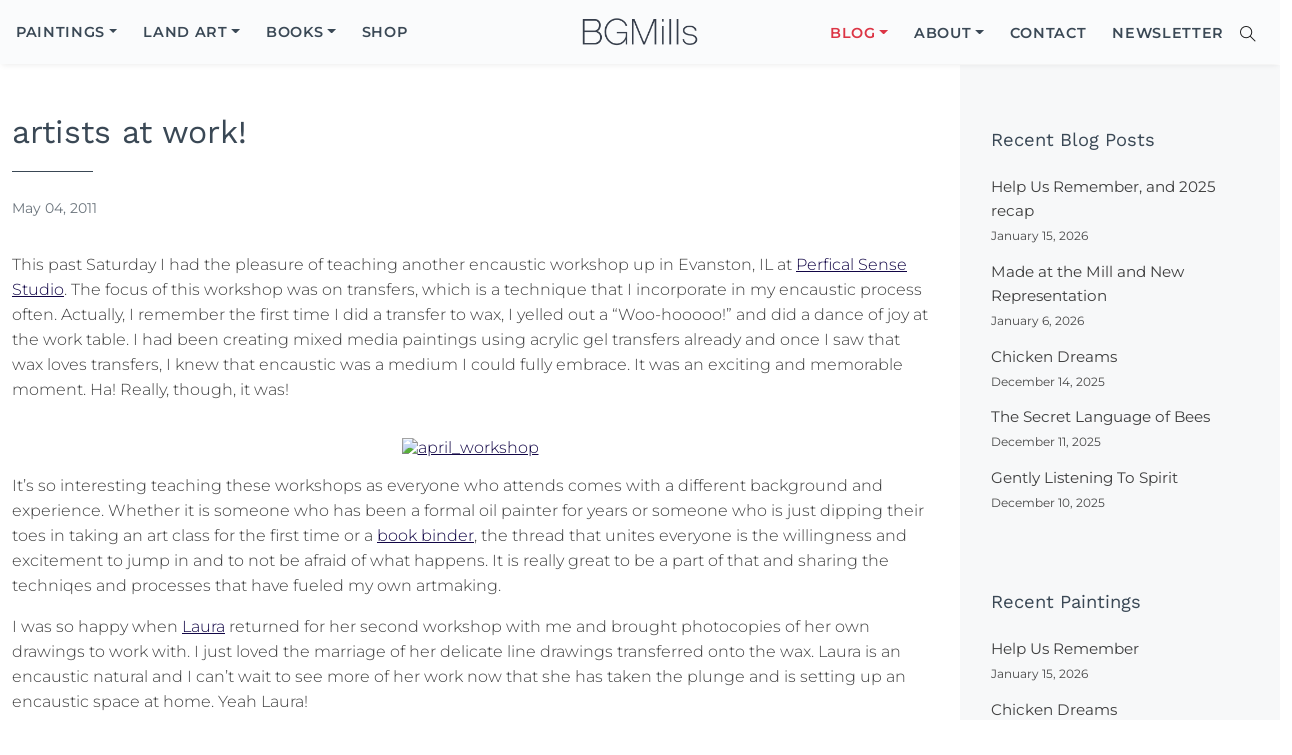

--- FILE ---
content_type: text/html; charset=UTF-8
request_url: https://guerzonmills.com/blog/artists-at-work/
body_size: 15222
content:
<!DOCTYPE html>
<html lang="en-US">
<head>
	<meta http-equiv="X-UA-Compatible" content="IE=edge">
	<meta charset="UTF-8">
	<meta name="viewport" content="width=device-width, initial-scale=1, shrink-to-fit=no">
	<link rel="profile" href="http://gmpg.org/xfn/11">
	<meta name='robots' content='index, follow, max-image-preview:large, max-snippet:-1, max-video-preview:-1' />

	<!-- This site is optimized with the Yoast SEO plugin v26.7 - https://yoast.com/wordpress/plugins/seo/ -->
	<title>artists at work! - Bridgette Guerzon Mills</title>
	<link rel="canonical" href="https://guerzonmills.com/blog/artists-at-work/" />
	<meta property="og:locale" content="en_US" />
	<meta property="og:type" content="article" />
	<meta property="og:title" content="artists at work! - Bridgette Guerzon Mills" />
	<meta property="og:description" content="This past Saturday I had the pleasure of teaching another encaustic workshop up in Evanston, IL at Perfical Sense Studio. The focus..." />
	<meta property="og:url" content="https://guerzonmills.com/blog/artists-at-work/" />
	<meta property="og:site_name" content="Bridgette Guerzon Mills" />
	<meta property="article:publisher" content="http://facebook.com/people/@/bridgette.g.mills" />
	<meta property="article:published_time" content="2011-05-04T18:47:00+00:00" />
	<meta property="article:modified_time" content="2014-07-05T05:02:24+00:00" />
	<meta property="og:image" content="https://guerzonmills.com/wp-content/uploads/2011/05/5688022186_ec2a372ae7.jpg" />
	<meta property="og:image:width" content="500" />
	<meta property="og:image:height" content="375" />
	<meta property="og:image:type" content="image/jpeg" />
	<meta name="author" content="Bridgette Guerzon Mills" />
	<meta name="twitter:card" content="summary_large_image" />
	<meta name="twitter:label1" content="Written by" />
	<meta name="twitter:data1" content="Bridgette Guerzon Mills" />
	<meta name="twitter:label2" content="Est. reading time" />
	<meta name="twitter:data2" content="2 minutes" />
	<script type="application/ld+json" class="yoast-schema-graph">{"@context":"https://schema.org","@graph":[{"@type":"Article","@id":"https://guerzonmills.com/blog/artists-at-work/#article","isPartOf":{"@id":"https://guerzonmills.com/blog/artists-at-work/"},"author":{"name":"Bridgette Guerzon Mills","@id":"https://guerzonmills.com/#/schema/person/9aca91a182f07abbe19895b5429d5acf"},"headline":"artists at work!","datePublished":"2011-05-04T18:47:00+00:00","dateModified":"2014-07-05T05:02:24+00:00","mainEntityOfPage":{"@id":"https://guerzonmills.com/blog/artists-at-work/"},"wordCount":393,"commentCount":5,"image":{"@id":"https://guerzonmills.com/blog/artists-at-work/#primaryimage"},"thumbnailUrl":"https://guerzonmills.com/wp-content/uploads/2011/05/5688022186_ec2a372ae7.jpg","keywords":["Encaustic","perfical sense studio","workshop"],"articleSection":["Blog (Contemplating the Moon)"],"inLanguage":"en-US","potentialAction":[{"@type":"CommentAction","name":"Comment","target":["https://guerzonmills.com/blog/artists-at-work/#respond"]}]},{"@type":"WebPage","@id":"https://guerzonmills.com/blog/artists-at-work/","url":"https://guerzonmills.com/blog/artists-at-work/","name":"artists at work! - Bridgette Guerzon Mills","isPartOf":{"@id":"https://guerzonmills.com/#website"},"primaryImageOfPage":{"@id":"https://guerzonmills.com/blog/artists-at-work/#primaryimage"},"image":{"@id":"https://guerzonmills.com/blog/artists-at-work/#primaryimage"},"thumbnailUrl":"https://guerzonmills.com/wp-content/uploads/2011/05/5688022186_ec2a372ae7.jpg","datePublished":"2011-05-04T18:47:00+00:00","dateModified":"2014-07-05T05:02:24+00:00","author":{"@id":"https://guerzonmills.com/#/schema/person/9aca91a182f07abbe19895b5429d5acf"},"breadcrumb":{"@id":"https://guerzonmills.com/blog/artists-at-work/#breadcrumb"},"inLanguage":"en-US","potentialAction":[{"@type":"ReadAction","target":["https://guerzonmills.com/blog/artists-at-work/"]}]},{"@type":"ImageObject","inLanguage":"en-US","@id":"https://guerzonmills.com/blog/artists-at-work/#primaryimage","url":"https://guerzonmills.com/wp-content/uploads/2011/05/5688022186_ec2a372ae7.jpg","contentUrl":"https://guerzonmills.com/wp-content/uploads/2011/05/5688022186_ec2a372ae7.jpg","width":500,"height":375},{"@type":"BreadcrumbList","@id":"https://guerzonmills.com/blog/artists-at-work/#breadcrumb","itemListElement":[{"@type":"ListItem","position":1,"name":"Home","item":"https://guerzonmills.com/"},{"@type":"ListItem","position":2,"name":"artists at work!"}]},{"@type":"WebSite","@id":"https://guerzonmills.com/#website","url":"https://guerzonmills.com/","name":"Bridgette Guerzon Mills","description":"Encaustic &amp; Mixed Media Artist","potentialAction":[{"@type":"SearchAction","target":{"@type":"EntryPoint","urlTemplate":"https://guerzonmills.com/?s={search_term_string}"},"query-input":{"@type":"PropertyValueSpecification","valueRequired":true,"valueName":"search_term_string"}}],"inLanguage":"en-US"},{"@type":"Person","@id":"https://guerzonmills.com/#/schema/person/9aca91a182f07abbe19895b5429d5acf","name":"Bridgette Guerzon Mills","image":{"@type":"ImageObject","inLanguage":"en-US","@id":"https://guerzonmills.com/#/schema/person/image/","url":"https://secure.gravatar.com/avatar/7f842728ee535443617543d6de15a681e9e32896dbb6ff168cb1010cc692e0ba?s=96&r=g","contentUrl":"https://secure.gravatar.com/avatar/7f842728ee535443617543d6de15a681e9e32896dbb6ff168cb1010cc692e0ba?s=96&r=g","caption":"Bridgette Guerzon Mills"},"url":"https://guerzonmills.com/author/bridgette/"}]}</script>
	<!-- / Yoast SEO plugin. -->


<link rel="alternate" type="application/rss+xml" title="Bridgette Guerzon Mills &raquo; Feed" href="https://guerzonmills.com/feed/" />
<link rel="alternate" type="application/rss+xml" title="Bridgette Guerzon Mills &raquo; Comments Feed" href="https://guerzonmills.com/comments/feed/" />
<link rel="alternate" title="oEmbed (JSON)" type="application/json+oembed" href="https://guerzonmills.com/wp-json/oembed/1.0/embed?url=https%3A%2F%2Fguerzonmills.com%2Fblog%2Fartists-at-work%2F" />
<link rel="alternate" title="oEmbed (XML)" type="text/xml+oembed" href="https://guerzonmills.com/wp-json/oembed/1.0/embed?url=https%3A%2F%2Fguerzonmills.com%2Fblog%2Fartists-at-work%2F&#038;format=xml" />
<style id='wp-img-auto-sizes-contain-inline-css' type='text/css'>
img:is([sizes=auto i],[sizes^="auto," i]){contain-intrinsic-size:3000px 1500px}
/*# sourceURL=wp-img-auto-sizes-contain-inline-css */
</style>
<style id='wp-block-library-inline-css' type='text/css'>
:root{--wp-block-synced-color:#7a00df;--wp-block-synced-color--rgb:122,0,223;--wp-bound-block-color:var(--wp-block-synced-color);--wp-editor-canvas-background:#ddd;--wp-admin-theme-color:#007cba;--wp-admin-theme-color--rgb:0,124,186;--wp-admin-theme-color-darker-10:#006ba1;--wp-admin-theme-color-darker-10--rgb:0,107,160.5;--wp-admin-theme-color-darker-20:#005a87;--wp-admin-theme-color-darker-20--rgb:0,90,135;--wp-admin-border-width-focus:2px}@media (min-resolution:192dpi){:root{--wp-admin-border-width-focus:1.5px}}.wp-element-button{cursor:pointer}:root .has-very-light-gray-background-color{background-color:#eee}:root .has-very-dark-gray-background-color{background-color:#313131}:root .has-very-light-gray-color{color:#eee}:root .has-very-dark-gray-color{color:#313131}:root .has-vivid-green-cyan-to-vivid-cyan-blue-gradient-background{background:linear-gradient(135deg,#00d084,#0693e3)}:root .has-purple-crush-gradient-background{background:linear-gradient(135deg,#34e2e4,#4721fb 50%,#ab1dfe)}:root .has-hazy-dawn-gradient-background{background:linear-gradient(135deg,#faaca8,#dad0ec)}:root .has-subdued-olive-gradient-background{background:linear-gradient(135deg,#fafae1,#67a671)}:root .has-atomic-cream-gradient-background{background:linear-gradient(135deg,#fdd79a,#004a59)}:root .has-nightshade-gradient-background{background:linear-gradient(135deg,#330968,#31cdcf)}:root .has-midnight-gradient-background{background:linear-gradient(135deg,#020381,#2874fc)}:root{--wp--preset--font-size--normal:16px;--wp--preset--font-size--huge:42px}.has-regular-font-size{font-size:1em}.has-larger-font-size{font-size:2.625em}.has-normal-font-size{font-size:var(--wp--preset--font-size--normal)}.has-huge-font-size{font-size:var(--wp--preset--font-size--huge)}.has-text-align-center{text-align:center}.has-text-align-left{text-align:left}.has-text-align-right{text-align:right}.has-fit-text{white-space:nowrap!important}#end-resizable-editor-section{display:none}.aligncenter{clear:both}.items-justified-left{justify-content:flex-start}.items-justified-center{justify-content:center}.items-justified-right{justify-content:flex-end}.items-justified-space-between{justify-content:space-between}.screen-reader-text{border:0;clip-path:inset(50%);height:1px;margin:-1px;overflow:hidden;padding:0;position:absolute;width:1px;word-wrap:normal!important}.screen-reader-text:focus{background-color:#ddd;clip-path:none;color:#444;display:block;font-size:1em;height:auto;left:5px;line-height:normal;padding:15px 23px 14px;text-decoration:none;top:5px;width:auto;z-index:100000}html :where(.has-border-color){border-style:solid}html :where([style*=border-top-color]){border-top-style:solid}html :where([style*=border-right-color]){border-right-style:solid}html :where([style*=border-bottom-color]){border-bottom-style:solid}html :where([style*=border-left-color]){border-left-style:solid}html :where([style*=border-width]){border-style:solid}html :where([style*=border-top-width]){border-top-style:solid}html :where([style*=border-right-width]){border-right-style:solid}html :where([style*=border-bottom-width]){border-bottom-style:solid}html :where([style*=border-left-width]){border-left-style:solid}html :where(img[class*=wp-image-]){height:auto;max-width:100%}:where(figure){margin:0 0 1em}html :where(.is-position-sticky){--wp-admin--admin-bar--position-offset:var(--wp-admin--admin-bar--height,0px)}@media screen and (max-width:600px){html :where(.is-position-sticky){--wp-admin--admin-bar--position-offset:0px}}

/*# sourceURL=wp-block-library-inline-css */
</style><style id='wp-block-archives-inline-css' type='text/css'>
.wp-block-archives{box-sizing:border-box}.wp-block-archives-dropdown label{display:block}
/*# sourceURL=https://guerzonmills.com/wp-includes/blocks/archives/style.min.css */
</style>
<style id='wp-block-heading-inline-css' type='text/css'>
h1:where(.wp-block-heading).has-background,h2:where(.wp-block-heading).has-background,h3:where(.wp-block-heading).has-background,h4:where(.wp-block-heading).has-background,h5:where(.wp-block-heading).has-background,h6:where(.wp-block-heading).has-background{padding:1.25em 2.375em}h1.has-text-align-left[style*=writing-mode]:where([style*=vertical-lr]),h1.has-text-align-right[style*=writing-mode]:where([style*=vertical-rl]),h2.has-text-align-left[style*=writing-mode]:where([style*=vertical-lr]),h2.has-text-align-right[style*=writing-mode]:where([style*=vertical-rl]),h3.has-text-align-left[style*=writing-mode]:where([style*=vertical-lr]),h3.has-text-align-right[style*=writing-mode]:where([style*=vertical-rl]),h4.has-text-align-left[style*=writing-mode]:where([style*=vertical-lr]),h4.has-text-align-right[style*=writing-mode]:where([style*=vertical-rl]),h5.has-text-align-left[style*=writing-mode]:where([style*=vertical-lr]),h5.has-text-align-right[style*=writing-mode]:where([style*=vertical-rl]),h6.has-text-align-left[style*=writing-mode]:where([style*=vertical-lr]),h6.has-text-align-right[style*=writing-mode]:where([style*=vertical-rl]){rotate:180deg}
/*# sourceURL=https://guerzonmills.com/wp-includes/blocks/heading/style.min.css */
</style>
<style id='global-styles-inline-css' type='text/css'>
:root{--wp--preset--aspect-ratio--square: 1;--wp--preset--aspect-ratio--4-3: 4/3;--wp--preset--aspect-ratio--3-4: 3/4;--wp--preset--aspect-ratio--3-2: 3/2;--wp--preset--aspect-ratio--2-3: 2/3;--wp--preset--aspect-ratio--16-9: 16/9;--wp--preset--aspect-ratio--9-16: 9/16;--wp--preset--color--black: #000000;--wp--preset--color--cyan-bluish-gray: #abb8c3;--wp--preset--color--white: #ffffff;--wp--preset--color--pale-pink: #f78da7;--wp--preset--color--vivid-red: #cf2e2e;--wp--preset--color--luminous-vivid-orange: #ff6900;--wp--preset--color--luminous-vivid-amber: #fcb900;--wp--preset--color--light-green-cyan: #7bdcb5;--wp--preset--color--vivid-green-cyan: #00d084;--wp--preset--color--pale-cyan-blue: #8ed1fc;--wp--preset--color--vivid-cyan-blue: #0693e3;--wp--preset--color--vivid-purple: #9b51e0;--wp--preset--gradient--vivid-cyan-blue-to-vivid-purple: linear-gradient(135deg,rgb(6,147,227) 0%,rgb(155,81,224) 100%);--wp--preset--gradient--light-green-cyan-to-vivid-green-cyan: linear-gradient(135deg,rgb(122,220,180) 0%,rgb(0,208,130) 100%);--wp--preset--gradient--luminous-vivid-amber-to-luminous-vivid-orange: linear-gradient(135deg,rgb(252,185,0) 0%,rgb(255,105,0) 100%);--wp--preset--gradient--luminous-vivid-orange-to-vivid-red: linear-gradient(135deg,rgb(255,105,0) 0%,rgb(207,46,46) 100%);--wp--preset--gradient--very-light-gray-to-cyan-bluish-gray: linear-gradient(135deg,rgb(238,238,238) 0%,rgb(169,184,195) 100%);--wp--preset--gradient--cool-to-warm-spectrum: linear-gradient(135deg,rgb(74,234,220) 0%,rgb(151,120,209) 20%,rgb(207,42,186) 40%,rgb(238,44,130) 60%,rgb(251,105,98) 80%,rgb(254,248,76) 100%);--wp--preset--gradient--blush-light-purple: linear-gradient(135deg,rgb(255,206,236) 0%,rgb(152,150,240) 100%);--wp--preset--gradient--blush-bordeaux: linear-gradient(135deg,rgb(254,205,165) 0%,rgb(254,45,45) 50%,rgb(107,0,62) 100%);--wp--preset--gradient--luminous-dusk: linear-gradient(135deg,rgb(255,203,112) 0%,rgb(199,81,192) 50%,rgb(65,88,208) 100%);--wp--preset--gradient--pale-ocean: linear-gradient(135deg,rgb(255,245,203) 0%,rgb(182,227,212) 50%,rgb(51,167,181) 100%);--wp--preset--gradient--electric-grass: linear-gradient(135deg,rgb(202,248,128) 0%,rgb(113,206,126) 100%);--wp--preset--gradient--midnight: linear-gradient(135deg,rgb(2,3,129) 0%,rgb(40,116,252) 100%);--wp--preset--font-size--small: 13px;--wp--preset--font-size--medium: 20px;--wp--preset--font-size--large: 36px;--wp--preset--font-size--x-large: 42px;--wp--preset--spacing--20: 0.44rem;--wp--preset--spacing--30: 0.67rem;--wp--preset--spacing--40: 1rem;--wp--preset--spacing--50: 1.5rem;--wp--preset--spacing--60: 2.25rem;--wp--preset--spacing--70: 3.38rem;--wp--preset--spacing--80: 5.06rem;--wp--preset--shadow--natural: 6px 6px 9px rgba(0, 0, 0, 0.2);--wp--preset--shadow--deep: 12px 12px 50px rgba(0, 0, 0, 0.4);--wp--preset--shadow--sharp: 6px 6px 0px rgba(0, 0, 0, 0.2);--wp--preset--shadow--outlined: 6px 6px 0px -3px rgb(255, 255, 255), 6px 6px rgb(0, 0, 0);--wp--preset--shadow--crisp: 6px 6px 0px rgb(0, 0, 0);}:where(.is-layout-flex){gap: 0.5em;}:where(.is-layout-grid){gap: 0.5em;}body .is-layout-flex{display: flex;}.is-layout-flex{flex-wrap: wrap;align-items: center;}.is-layout-flex > :is(*, div){margin: 0;}body .is-layout-grid{display: grid;}.is-layout-grid > :is(*, div){margin: 0;}:where(.wp-block-columns.is-layout-flex){gap: 2em;}:where(.wp-block-columns.is-layout-grid){gap: 2em;}:where(.wp-block-post-template.is-layout-flex){gap: 1.25em;}:where(.wp-block-post-template.is-layout-grid){gap: 1.25em;}.has-black-color{color: var(--wp--preset--color--black) !important;}.has-cyan-bluish-gray-color{color: var(--wp--preset--color--cyan-bluish-gray) !important;}.has-white-color{color: var(--wp--preset--color--white) !important;}.has-pale-pink-color{color: var(--wp--preset--color--pale-pink) !important;}.has-vivid-red-color{color: var(--wp--preset--color--vivid-red) !important;}.has-luminous-vivid-orange-color{color: var(--wp--preset--color--luminous-vivid-orange) !important;}.has-luminous-vivid-amber-color{color: var(--wp--preset--color--luminous-vivid-amber) !important;}.has-light-green-cyan-color{color: var(--wp--preset--color--light-green-cyan) !important;}.has-vivid-green-cyan-color{color: var(--wp--preset--color--vivid-green-cyan) !important;}.has-pale-cyan-blue-color{color: var(--wp--preset--color--pale-cyan-blue) !important;}.has-vivid-cyan-blue-color{color: var(--wp--preset--color--vivid-cyan-blue) !important;}.has-vivid-purple-color{color: var(--wp--preset--color--vivid-purple) !important;}.has-black-background-color{background-color: var(--wp--preset--color--black) !important;}.has-cyan-bluish-gray-background-color{background-color: var(--wp--preset--color--cyan-bluish-gray) !important;}.has-white-background-color{background-color: var(--wp--preset--color--white) !important;}.has-pale-pink-background-color{background-color: var(--wp--preset--color--pale-pink) !important;}.has-vivid-red-background-color{background-color: var(--wp--preset--color--vivid-red) !important;}.has-luminous-vivid-orange-background-color{background-color: var(--wp--preset--color--luminous-vivid-orange) !important;}.has-luminous-vivid-amber-background-color{background-color: var(--wp--preset--color--luminous-vivid-amber) !important;}.has-light-green-cyan-background-color{background-color: var(--wp--preset--color--light-green-cyan) !important;}.has-vivid-green-cyan-background-color{background-color: var(--wp--preset--color--vivid-green-cyan) !important;}.has-pale-cyan-blue-background-color{background-color: var(--wp--preset--color--pale-cyan-blue) !important;}.has-vivid-cyan-blue-background-color{background-color: var(--wp--preset--color--vivid-cyan-blue) !important;}.has-vivid-purple-background-color{background-color: var(--wp--preset--color--vivid-purple) !important;}.has-black-border-color{border-color: var(--wp--preset--color--black) !important;}.has-cyan-bluish-gray-border-color{border-color: var(--wp--preset--color--cyan-bluish-gray) !important;}.has-white-border-color{border-color: var(--wp--preset--color--white) !important;}.has-pale-pink-border-color{border-color: var(--wp--preset--color--pale-pink) !important;}.has-vivid-red-border-color{border-color: var(--wp--preset--color--vivid-red) !important;}.has-luminous-vivid-orange-border-color{border-color: var(--wp--preset--color--luminous-vivid-orange) !important;}.has-luminous-vivid-amber-border-color{border-color: var(--wp--preset--color--luminous-vivid-amber) !important;}.has-light-green-cyan-border-color{border-color: var(--wp--preset--color--light-green-cyan) !important;}.has-vivid-green-cyan-border-color{border-color: var(--wp--preset--color--vivid-green-cyan) !important;}.has-pale-cyan-blue-border-color{border-color: var(--wp--preset--color--pale-cyan-blue) !important;}.has-vivid-cyan-blue-border-color{border-color: var(--wp--preset--color--vivid-cyan-blue) !important;}.has-vivid-purple-border-color{border-color: var(--wp--preset--color--vivid-purple) !important;}.has-vivid-cyan-blue-to-vivid-purple-gradient-background{background: var(--wp--preset--gradient--vivid-cyan-blue-to-vivid-purple) !important;}.has-light-green-cyan-to-vivid-green-cyan-gradient-background{background: var(--wp--preset--gradient--light-green-cyan-to-vivid-green-cyan) !important;}.has-luminous-vivid-amber-to-luminous-vivid-orange-gradient-background{background: var(--wp--preset--gradient--luminous-vivid-amber-to-luminous-vivid-orange) !important;}.has-luminous-vivid-orange-to-vivid-red-gradient-background{background: var(--wp--preset--gradient--luminous-vivid-orange-to-vivid-red) !important;}.has-very-light-gray-to-cyan-bluish-gray-gradient-background{background: var(--wp--preset--gradient--very-light-gray-to-cyan-bluish-gray) !important;}.has-cool-to-warm-spectrum-gradient-background{background: var(--wp--preset--gradient--cool-to-warm-spectrum) !important;}.has-blush-light-purple-gradient-background{background: var(--wp--preset--gradient--blush-light-purple) !important;}.has-blush-bordeaux-gradient-background{background: var(--wp--preset--gradient--blush-bordeaux) !important;}.has-luminous-dusk-gradient-background{background: var(--wp--preset--gradient--luminous-dusk) !important;}.has-pale-ocean-gradient-background{background: var(--wp--preset--gradient--pale-ocean) !important;}.has-electric-grass-gradient-background{background: var(--wp--preset--gradient--electric-grass) !important;}.has-midnight-gradient-background{background: var(--wp--preset--gradient--midnight) !important;}.has-small-font-size{font-size: var(--wp--preset--font-size--small) !important;}.has-medium-font-size{font-size: var(--wp--preset--font-size--medium) !important;}.has-large-font-size{font-size: var(--wp--preset--font-size--large) !important;}.has-x-large-font-size{font-size: var(--wp--preset--font-size--x-large) !important;}
/*# sourceURL=global-styles-inline-css */
</style>

<style id='classic-theme-styles-inline-css' type='text/css'>
/*! This file is auto-generated */
.wp-block-button__link{color:#fff;background-color:#32373c;border-radius:9999px;box-shadow:none;text-decoration:none;padding:calc(.667em + 2px) calc(1.333em + 2px);font-size:1.125em}.wp-block-file__button{background:#32373c;color:#fff;text-decoration:none}
/*# sourceURL=/wp-includes/css/classic-themes.min.css */
</style>
<link rel='stylesheet' id='mc4wp-form-basic-css' href='https://guerzonmills.com/wp-content/plugins/mailchimp-for-wp/assets/css/form-basic.css?ver=4.10.9' type='text/css' media='all' />
<link rel='stylesheet' id='theme-style-css' href='https://guerzonmills.com/wp-content/themes/bgmillsart/style.css?ver=0.0.27' type='text/css' media='all' />
<link rel='stylesheet' id='bgmillsart-styles-css' href='https://guerzonmills.com/wp-content/themes/bgmillsart/css/theme.min.css?ver=0.0.27' type='text/css' media='all' />
<link rel='stylesheet' id='bgmillsart-ups-css' href='https://guerzonmills.com/wp-content/themes/bgmillsart/css/updates.css?ver=0.0.27' type='text/css' media='all' />
<script type="text/javascript" src="https://guerzonmills.com/wp-includes/js/jquery/jquery.min.js?ver=3.7.1" id="jquery-core-js"></script>
<script type="text/javascript" src="https://guerzonmills.com/wp-includes/js/jquery/jquery-migrate.min.js?ver=3.4.1" id="jquery-migrate-js"></script>
<script type="text/javascript" src="https://guerzonmills.com/wp-content/themes/bgmillsart/js/vendor/aos.js?ver=0.0.27" id="aosjs-js"></script>
<script type="text/javascript" id="bgmillsart-scripts-js-extra">
/* <![CDATA[ */
var forajax = {"ajaxurl":"https://guerzonmills.com/wp-admin/admin-ajax.php","security":"8f1585f81e"};
//# sourceURL=bgmillsart-scripts-js-extra
/* ]]> */
</script>
<script type="text/javascript" src="https://guerzonmills.com/wp-content/themes/bgmillsart/js/theme.min.js?ver=0.0.27" id="bgmillsart-scripts-js"></script>
<style>
		</style>
		<!-- Google tag (gtag.js) -->
<script async src="https://www.googletagmanager.com/gtag/js?id=G-85JF2TDZJJ"></script>
<script>
  window.dataLayer = window.dataLayer || [];
  function gtag(){dataLayer.push(arguments);}
  gtag('js', new Date());
  gtag('config', 'G-85JF2TDZJJ');
</script><style>
.h-captcha{position:relative;display:block;margin-bottom:2rem;padding:0;clear:both}.h-captcha[data-size="normal"]{width:302px;height:76px}.h-captcha[data-size="compact"]{width:158px;height:138px}.h-captcha[data-size="invisible"]{display:none}.h-captcha iframe{z-index:1}.h-captcha::before{content:"";display:block;position:absolute;top:0;left:0;background:url(https://guerzonmills.com/wp-content/plugins/hcaptcha-for-forms-and-more/assets/images/hcaptcha-div-logo.svg) no-repeat;border:1px solid #fff0;border-radius:4px;box-sizing:border-box}.h-captcha::after{content:"The hCaptcha loading is delayed until user interaction.";font-family:-apple-system,system-ui,BlinkMacSystemFont,"Segoe UI",Roboto,Oxygen,Ubuntu,"Helvetica Neue",Arial,sans-serif;font-size:10px;font-weight:500;position:absolute;top:0;bottom:0;left:0;right:0;box-sizing:border-box;color:#bf1722;opacity:0}.h-captcha:not(:has(iframe))::after{animation:hcap-msg-fade-in .3s ease forwards;animation-delay:2s}.h-captcha:has(iframe)::after{animation:none;opacity:0}@keyframes hcap-msg-fade-in{to{opacity:1}}.h-captcha[data-size="normal"]::before{width:302px;height:76px;background-position:93.8% 28%}.h-captcha[data-size="normal"]::after{width:302px;height:76px;display:flex;flex-wrap:wrap;align-content:center;line-height:normal;padding:0 75px 0 10px}.h-captcha[data-size="compact"]::before{width:158px;height:138px;background-position:49.9% 78.8%}.h-captcha[data-size="compact"]::after{width:158px;height:138px;text-align:center;line-height:normal;padding:24px 10px 10px 10px}.h-captcha[data-theme="light"]::before,body.is-light-theme .h-captcha[data-theme="auto"]::before,.h-captcha[data-theme="auto"]::before{background-color:#fafafa;border:1px solid #e0e0e0}.h-captcha[data-theme="dark"]::before,body.is-dark-theme .h-captcha[data-theme="auto"]::before,html.wp-dark-mode-active .h-captcha[data-theme="auto"]::before,html.drdt-dark-mode .h-captcha[data-theme="auto"]::before{background-image:url(https://guerzonmills.com/wp-content/plugins/hcaptcha-for-forms-and-more/assets/images/hcaptcha-div-logo-white.svg);background-repeat:no-repeat;background-color:#333;border:1px solid #f5f5f5}@media (prefers-color-scheme:dark){.h-captcha[data-theme="auto"]::before{background-image:url(https://guerzonmills.com/wp-content/plugins/hcaptcha-for-forms-and-more/assets/images/hcaptcha-div-logo-white.svg);background-repeat:no-repeat;background-color:#333;border:1px solid #f5f5f5}}.h-captcha[data-theme="custom"]::before{background-color:initial}.h-captcha[data-size="invisible"]::before,.h-captcha[data-size="invisible"]::after{display:none}.h-captcha iframe{position:relative}div[style*="z-index: 2147483647"] div[style*="border-width: 11px"][style*="position: absolute"][style*="pointer-events: none"]{border-style:none}
</style>
<style>
span[data-name="hcap-cf7"] .h-captcha{margin-bottom:0}span[data-name="hcap-cf7"]~input[type="submit"],span[data-name="hcap-cf7"]~button[type="submit"]{margin-top:2rem}
</style>
<link rel="icon" href="https://guerzonmills.com/wp-content/uploads/2024/11/bg-favicon-150x150.jpg" sizes="32x32" />
<link rel="icon" href="https://guerzonmills.com/wp-content/uploads/2024/11/bg-favicon.jpg" sizes="192x192" />
<link rel="apple-touch-icon" href="https://guerzonmills.com/wp-content/uploads/2024/11/bg-favicon.jpg" />
<meta name="msapplication-TileImage" content="https://guerzonmills.com/wp-content/uploads/2024/11/bg-favicon.jpg" />
		<script type="application/ld+json">
	{
    "@context": "https://schema.org",
    "@type": "WebSite",
    "url": "https://guerzonmills.com",
    "potentialAction": {
      "@type": "SearchAction",
      "target": "https://guerzonmills.com/?s={search_term}",
      "query-input": "required name=search_term"
    }
	}
	</script>
</head>

<body class="wp-singular post-template-default single single-post postid-288 single-format-standard wp-embed-responsive wp-theme-bgmillsart no--trn no--hero" id="body-main">
<div class="site" id="page">

	<div id="wrapper-navbar">

		<nav class="navbar navbar-expand-lg fixedscroll position-fixed no--trn no--hero">

		<!--
			<div id="mobile-eyebrow">
				<div class="mobile-eyebrow-inner">
									</div>
			</div>
		-->

			<div class="container navbar-container">

			<div id="primary-nav-wrap" class="primary-nav-wrap search--on"><ul id="primary-menu" class="primary-nav-list" itemscope itemtype="http://www.schema.org/SiteNavigationElement"><li  id="menu-item-8" class="menu-item menu-item-type-taxonomy menu-item-object-category menu-item-has-children dropdown menu-item-8 nav-item"><a title="Encaustic &#038; Mixed Media Paintings" href="https://guerzonmills.com/paintings/" aria-expanded="false" class="dropdown-toggle nav-link" id="menu-item-dropdown-8"><span itemprop="name">Paintings</span></a>
<ul class="dropdown-menu" aria-labelledby="menu-item-dropdown-8">
	<li  id="menu-item-4285" class="menu-item menu-item-type-taxonomy menu-item-object-category menu-item-4285 nav-item"><a title="Lanscape Paintings" itemprop="url" href="https://guerzonmills.com/paintings/landscapes/" class="dropdown-item"><span itemprop="name">Landscapes</span></a></li>
	<li  id="menu-item-48" class="menu-item menu-item-type-taxonomy menu-item-object-category menu-item-48 nav-item"><a title="Of the Earth Paintings" itemprop="url" href="https://guerzonmills.com/paintings/of-the-earth/" class="dropdown-item"><span itemprop="name">Of the Earth</span></a></li>
	<li  id="menu-item-49" class="menu-item menu-item-type-taxonomy menu-item-object-category menu-item-49 nav-item"><a title="Of the Sky Painting" itemprop="url" href="https://guerzonmills.com/paintings/of-the-sky/" class="dropdown-item"><span itemprop="name">Of the Sky</span></a></li>
	<li  id="menu-item-10999" class="menu-item menu-item-type-taxonomy menu-item-object-category menu-item-10999 nav-item"><a itemprop="url" href="https://guerzonmills.com/paintings/natural-elements/" class="dropdown-item"><span itemprop="name">Natural Elements</span></a></li>
	<li  id="menu-item-6515" class="menu-item menu-item-type-taxonomy menu-item-object-category menu-item-6515 nav-item"><a itemprop="url" href="https://guerzonmills.com/paintings/100-birds/" class="dropdown-item"><span itemprop="name">100 Birds</span></a></li>
	<li  id="menu-item-50" class="menu-item menu-item-type-taxonomy menu-item-object-category menu-item-50 nav-item"><a title="Vessels Paintings" itemprop="url" href="https://guerzonmills.com/paintings/vessels/" class="dropdown-item"><span itemprop="name">Vessels</span></a></li>
	<li  id="menu-item-39" class="menu-item menu-item-type-taxonomy menu-item-object-category menu-item-39 nav-item"><a title="Abstract Paintings" itemprop="url" href="https://guerzonmills.com/paintings/abstracts/" class="dropdown-item"><span itemprop="name">Abstractions</span></a></li>
	<li  id="menu-item-12458" class="menu-item menu-item-type-taxonomy menu-item-object-category menu-item-12458 nav-item"><a itemprop="url" href="https://guerzonmills.com/paintings/collage-mixed-media/" class="dropdown-item"><span itemprop="name">Collage Mixed Media</span></a></li>
</ul>
</li>
<li  id="menu-item-9364" class="menu-item menu-item-type-taxonomy menu-item-object-category menu-item-has-children dropdown menu-item-9364 nav-item"><a href="https://guerzonmills.com/land-art/" aria-expanded="false" class="dropdown-toggle nav-link" id="menu-item-dropdown-9364"><span itemprop="name">Land Art</span></a>
<ul class="dropdown-menu" aria-labelledby="menu-item-dropdown-9364">
	<li  id="menu-item-9365" class="menu-item menu-item-type-taxonomy menu-item-object-category menu-item-9365 nav-item"><a itemprop="url" href="https://guerzonmills.com/land-art/nature-meditations/" class="dropdown-item"><span itemprop="name">Nature Meditations</span></a></li>
	<li  id="menu-item-9366" class="menu-item menu-item-type-taxonomy menu-item-object-category menu-item-9366 nav-item"><a itemprop="url" href="https://guerzonmills.com/land-art/outdoor-installations/" class="dropdown-item"><span itemprop="name">Outdoor Installations</span></a></li>
</ul>
</li>
<li  id="menu-item-7" class="menu-item menu-item-type-taxonomy menu-item-object-category menu-item-has-children dropdown menu-item-7 nav-item"><a title="Books &#038; Journals" href="https://guerzonmills.com/books/" aria-expanded="false" class="dropdown-toggle nav-link" id="menu-item-dropdown-7"><span itemprop="name">Books</span></a>
<ul class="dropdown-menu" aria-labelledby="menu-item-dropdown-7">
	<li  id="menu-item-70" class="menu-item menu-item-type-taxonomy menu-item-object-category menu-item-70 nav-item"><a title="Book Art" itemprop="url" href="https://guerzonmills.com/books/book-art/" class="dropdown-item"><span itemprop="name">Book Art</span></a></li>
	<li  id="menu-item-107" class="menu-item menu-item-type-taxonomy menu-item-object-category menu-item-107 nav-item"><a title="Handbound Journals" itemprop="url" href="https://guerzonmills.com/books/handbound-journals/" class="dropdown-item"><span itemprop="name">Handbound Journals</span></a></li>
	<li  id="menu-item-71" class="menu-item menu-item-type-taxonomy menu-item-object-category menu-item-71 nav-item"><a title="Visual Journals" itemprop="url" href="https://guerzonmills.com/books/visual-journals/" class="dropdown-item"><span itemprop="name">Visual Journals</span></a></li>
</ul>
</li>
<li  id="menu-item-5168" class="menu-item menu-item-type-post_type menu-item-object-page menu-item-5168 nav-item"><a title="Shop" itemprop="url" href="https://guerzonmills.com/shop/" class="nav-link"><span itemprop="name">Shop</span></a></li>
<li  id="menu-item-5" class="d-lg-none menu-item menu-item-type-taxonomy menu-item-object-category current-post-ancestor current-menu-parent current-post-parent menu-item-has-children dropdown active menu-item-5 nav-item"><a title="Blog (Contemplating the Moon)" href="https://guerzonmills.com/blog/" aria-expanded="false" class="dropdown-toggle nav-link" id="menu-item-dropdown-5"><span itemprop="name">Blog</span></a>
<ul class="dropdown-menu" aria-labelledby="menu-item-dropdown-5">
	<li  id="menu-item-4583" class="menu-item menu-item-type-taxonomy menu-item-object-category menu-item-4583 nav-item"><a itemprop="url" href="https://guerzonmills.com/blog/artwork/" class="dropdown-item"><span itemprop="name">artwork</span></a></li>
	<li  id="menu-item-4591" class="menu-item menu-item-type-taxonomy menu-item-object-category menu-item-4591 nav-item"><a itemprop="url" href="https://guerzonmills.com/blog/fingerpainting-the-moon/" class="dropdown-item"><span itemprop="name">Fingerpainting the Moon</span></a></li>
	<li  id="menu-item-4592" class="menu-item menu-item-type-taxonomy menu-item-object-category menu-item-4592 nav-item"><a itemprop="url" href="https://guerzonmills.com/blog/on-my-kitchen-table/" class="dropdown-item"><span itemprop="name">On My Kitchen Table</span></a></li>
	<li  id="menu-item-4582" class="menu-item menu-item-type-taxonomy menu-item-object-category menu-item-4582 nav-item"><a itemprop="url" href="https://guerzonmills.com/blog/on-my-studio-table/" class="dropdown-item"><span itemprop="name">On My Studio Table</span></a></li>
</ul>
</li>
<li  id="menu-item-56" class="d-lg-none menu-item menu-item-type-post_type menu-item-object-page menu-item-56 nav-item"><a title="About me" itemprop="url" href="https://guerzonmills.com/about/" class="nav-link"><span itemprop="name">About</span></a></li>
<li  id="menu-item-3835" class="d-lg-none menu-item menu-item-type-post_type menu-item-object-page menu-item-3835 nav-item"><a title="My Resume" itemprop="url" href="https://guerzonmills.com/resume/" class="nav-link"><span itemprop="name">Resume</span></a></li>
<li  id="menu-item-3902" class="d-lg-none menu-item menu-item-type-post_type menu-item-object-page menu-item-3902 nav-item"><a title="Sign up for my newsletter" itemprop="url" href="https://guerzonmills.com/newsletter/" class="nav-link"><span itemprop="name">Newsletter</span></a></li>
<li  id="menu-item-15" class="d-lg-none menu-item menu-item-type-post_type menu-item-object-page menu-item-15 nav-item"><a title="Contact me" itemprop="url" href="https://guerzonmills.com/contact/" class="nav-link"><span itemprop="name">Contact</span></a></li>
</ul></div>
						<a href="https://guerzonmills.com" id="header-logo" rel="noopener" title="Bridgette Guerzon Mills">
					<img src="https://guerzonmills.com/wp-content/uploads/2023/12/bgmillsart-logo-1.png" alt="Bridgette Guerzon Mills" class="nav-logo" id="nav-logo-primary" />
				</a>

				<div class="top-nav-right">
				<div id="secondary-nav-wrap" class="primary-nav-wrap search--on"><ul id="secondary-menu" class="secondary-nav-list" itemscope itemtype="http://www.schema.org/SiteNavigationElement"><li  id="menu-item-10596" class="menu-item menu-item-type-taxonomy menu-item-object-category current-post-ancestor current-menu-parent current-post-parent menu-item-has-children dropdown active menu-item-10596 nav-item"><a href="https://guerzonmills.com/blog/" aria-expanded="false" class="dropdown-toggle nav-link" id="menu-item-dropdown-10596"><span itemprop="name">Blog</span></a>
<ul class="dropdown-menu" aria-labelledby="menu-item-dropdown-10596">
	<li  id="menu-item-10597" class="menu-item menu-item-type-taxonomy menu-item-object-category menu-item-10597 nav-item"><a itemprop="url" href="https://guerzonmills.com/blog/artwork/" class="dropdown-item"><span itemprop="name">Artwork</span></a></li>
	<li  id="menu-item-10598" class="menu-item menu-item-type-taxonomy menu-item-object-category menu-item-10598 nav-item"><a itemprop="url" href="https://guerzonmills.com/blog/fingerpainting-the-moon/" class="dropdown-item"><span itemprop="name">Fingerpainting the Moon</span></a></li>
	<li  id="menu-item-10599" class="menu-item menu-item-type-taxonomy menu-item-object-category menu-item-10599 nav-item"><a itemprop="url" href="https://guerzonmills.com/blog/on-my-kitchen-table/" class="dropdown-item"><span itemprop="name">On My Kitchen Table</span></a></li>
	<li  id="menu-item-10600" class="menu-item menu-item-type-taxonomy menu-item-object-category menu-item-10600 nav-item"><a itemprop="url" href="https://guerzonmills.com/blog/on-my-studio-table/" class="dropdown-item"><span itemprop="name">On My Studio Table</span></a></li>
	<li  id="menu-item-11391" class="menu-item menu-item-type-taxonomy menu-item-object-category menu-item-11391 nav-item"><a itemprop="url" href="https://guerzonmills.com/blog/on-creativity/" class="dropdown-item"><span itemprop="name">On Creativity</span></a></li>
</ul>
</li>
<li  id="menu-item-10580" class="menu-item menu-item-type-post_type menu-item-object-page menu-item-has-children dropdown menu-item-10580 nav-item"><a href="https://guerzonmills.com/about/" aria-expanded="false" class="dropdown-toggle nav-link" id="menu-item-dropdown-10580"><span itemprop="name">About</span></a>
<ul class="dropdown-menu" aria-labelledby="menu-item-dropdown-10580">
	<li  id="menu-item-10995" class="menu-item menu-item-type-post_type menu-item-object-page menu-item-10995 nav-item"><a itemprop="url" href="https://guerzonmills.com/about/" class="dropdown-item"><span itemprop="name">Artist Statement</span></a></li>
	<li  id="menu-item-10997" class="menu-item menu-item-type-post_type menu-item-object-page menu-item-10997 nav-item"><a itemprop="url" href="https://guerzonmills.com/workshops/" class="dropdown-item"><span itemprop="name">Workshops</span></a></li>
	<li  id="menu-item-10996" class="menu-item menu-item-type-post_type menu-item-object-page menu-item-10996 nav-item"><a itemprop="url" href="https://guerzonmills.com/resume/" class="dropdown-item"><span itemprop="name">Resume</span></a></li>
</ul>
</li>
<li  id="menu-item-10582" class="menu-item menu-item-type-post_type menu-item-object-page menu-item-10582 nav-item"><a itemprop="url" href="https://guerzonmills.com/contact/" class="nav-link"><span itemprop="name">Contact</span></a></li>
<li  id="menu-item-10601" class="menu-item menu-item-type-post_type menu-item-object-page menu-item-10601 nav-item"><a itemprop="url" href="https://guerzonmills.com/newsletter/" class="nav-link"><span itemprop="name">Newsletter</span></a></li>
</ul></div>											<a aria-role="button" aria-label="Site Search" id="open-the-search" class="open-the-search the-search search-open-hide navbar-piece">
					<span class="sr-only">Search</span>
					<i class="ti-search"></i>
					<span class="search-text">Search</span>
				</a>
				

						<script>
				jQuery(document).ready(function($){
					$('.open-the-search').click( function(){
						var scroll_y = $(window).scrollTop();
						$('#close-the-search').attr('data-scrolly', scroll_y);
						$('#the-search-results').addClass('opened');
						$('.search-open-z').addClass('negative-z');
						$('.fade-toggle').fadeIn(1000);
						setTimeout(function() {
							$('body, #the-search-results .inner').addClass('search--open');
						}, 500);
					});
					$('#close-the-search').click( function(){
						$('body, #the-search-results .inner').removeClass('search--open');
						var scroll_y = $(this).data('scrolly');;
						$(document).scrollTop(scroll_y);
						//$('.search-open-hide').fadeIn(1000);
						$('.search-open-z').removeClass('negative-z');
						$('.fade-toggle').fadeOut(100);
						setTimeout(function() {
							$('#the-search-results').removeClass('opened');
						}, 1000);
					});
				});
				</script>
			&nbsp;&nbsp;
					</div>

				<button class="navbar-toggler navbar-toggler-primary" id="navbar-toggler-primary" type="button" aria-controls="navbarNavDropdown" aria-expanded="false" aria-label="Toggle navigation">
					<i class="navbar-toggler-icon ti-menu"></i>
				</button>

			</div>

		</nav><!-- ...navbar -->

	</div><!-- ..#wrapper-navbar -->

<div class="page-post-wrapper is-blog wrapper" id="single-wrapper">

	<div class="container pt-65" id="content" tabindex="-1">

		<div class="row">

			<div class="site-main page-interior col-lg-8 col-xl-9 pt-3 pb-5" id="main">

				
<article class="post-288 post type-post status-publish format-standard has-post-thumbnail hentry category-blog tag-encaustic tag-perfical-sense-studio tag-workshop" id="post-288">

	
	<header class="entry-header">
		<h1 class="entry-title">artists at work!</h1>		  <div class="posted-on">
    <ul>
      <li class="text-muted"><small>May 04, 2011</small></li>
    </ul>
  </div>
	</header>

	<div class="entry-content">

		<p>This past Saturday I had the pleasure of teaching another encaustic workshop up in Evanston, IL at <a href="http://www.perficalsensestudio.com/" target="_blank">Perfical Sense Studio</a>.  The focus of this workshop was on transfers, which is a technique that I incorporate in my encaustic process often. Actually, I remember the first time I did a transfer to wax, I yelled out a &#8220;Woo-hooooo!&#8221; and did a dance of joy at the work table.  I had been creating mixed media paintings using acrylic gel transfers already and once I saw that wax loves transfers, I knew that encaustic was a medium I could fully embrace.  It was an exciting and memorable moment. Ha! Really, though, it was!</p>
<p><center><br /><a href="http://www.flickr.com/photos/7235969@N03/5688022186/" title="april_workshop by bgmills, on Flickr"><img fetchpriority="high" decoding="async" src="http://64.17.158.119/wp-content/uploads/2011/05/5688022186_ec2a372ae7-300x225.jpg" width="500" height="375" alt="april_workshop" /></a></center></p>
<p>It&#8217;s so interesting teaching these workshops as everyone who attends comes with a different background and experience.  Whether it is someone who has been a formal oil painter for years or someone who is just dipping their toes in taking an art class for the first time or a <a href="http://www.evanstonprint.net/index2.php#/home/" target="_blank">book binder</a>, the thread that unites everyone is the willingness and excitement to jump in and to not be afraid of what happens.  It is really great to be a part of that and sharing the techniqes and processes that have fueled my own artmaking.</p>
<p>I was so happy when <a href="http://laruelapalooza.blogspot.com/2011/04/encaustic-workshop-2.html#comments" target="_blank">Laura</a> returned for her second workshop with me and brought photocopies of her own drawings to work with. I just loved the marriage of her delicate line drawings transferred onto the wax.  Laura is an encaustic natural and I can&#8217;t wait to see more of her work now that she has taken the plunge and is setting up an encaustic space at home.  Yeah Laura!</p>
<p>I had another treat that afternoon as Beth of <a href="http://tangledskystudio.blogspot.com/" target="_blank">Tangled Sky Studio</a> stopped by after to say hi after the workshop ended.  It was so nice to see her as we I haven&#8217;t seen her for awhile.  </p>
<p>I will be back up in Evanston around May 20th to participate in the Evanston West Village Festival.  I will be showing some of my encaustic paintings with Perfical Sense Studio at this Festival.  I will post more information soon.  It looks like it will be fun! </p>
<p>I went to college in Evanston&#8230;who knew that I&#8217;d be back there so much now just a little over a decade later!? Funny how life cycles back.</p>

	</div><!-- .entry-content -->

</article><!-- #post-## -->

				
<div class="comments-area" id="comments">

  
  
    <h2 class="comments-title">

      5 Comments
    </h2><!-- .comments-title -->

    
    <ol class="comment-list">

      		<li id="comment-3848" class="comment even thread-even depth-1">
			<article id="div-comment-3848" class="comment-body">
				<footer class="comment-meta">
					<div class="comment-author vcard">
						<img alt='' src='https://secure.gravatar.com/avatar/7afe331ed18d7224b694992c6bea1ba99cfddae2f3395f423b8ee3843219b397?s=32&#038;r=g' srcset='https://secure.gravatar.com/avatar/7afe331ed18d7224b694992c6bea1ba99cfddae2f3395f423b8ee3843219b397?s=64&#038;r=g 2x' class='avatar avatar-32 photo' height='32' width='32' loading='lazy' decoding='async'/>						<b class="fn"><a href="http://www.blogger.com/profile/08009387005362252630" class="url" rel="ugc external nofollow">nacherluver</a></b> <span class="says">says:</span>					</div><!-- .comment-author -->

					<div class="comment-metadata">
						<a href="https://guerzonmills.com/blog/artists-at-work/#comment-3848"><time datetime="2011-05-04T16:26:35-04:00">May 4, 2011 at 4:26 pm</time></a>					</div><!-- .comment-metadata -->

									</footer><!-- .comment-meta -->

				<div class="comment-content">
					<p>So wish the class would have been in my budget. Glad it went well and everyone enjoyed.</p>
				</div><!-- .comment-content -->

				<div class="reply"><a rel="nofollow" class="comment-reply-link" href="#comment-3848" data-commentid="3848" data-postid="288" data-belowelement="div-comment-3848" data-respondelement="respond" data-replyto="Reply to nacherluver" aria-label="Reply to nacherluver">Reply</a></div>			</article><!-- .comment-body -->
		</li><!-- #comment-## -->
		<li id="comment-3849" class="comment odd alt thread-odd thread-alt depth-1">
			<article id="div-comment-3849" class="comment-body">
				<footer class="comment-meta">
					<div class="comment-author vcard">
						<img alt='' src='https://secure.gravatar.com/avatar/7afe331ed18d7224b694992c6bea1ba99cfddae2f3395f423b8ee3843219b397?s=32&#038;r=g' srcset='https://secure.gravatar.com/avatar/7afe331ed18d7224b694992c6bea1ba99cfddae2f3395f423b8ee3843219b397?s=64&#038;r=g 2x' class='avatar avatar-32 photo' height='32' width='32' loading='lazy' decoding='async'/>						<b class="fn"><a href="http://www.blogger.com/profile/15611693183640996785" class="url" rel="ugc external nofollow">tangled sky studio</a></b> <span class="says">says:</span>					</div><!-- .comment-author -->

					<div class="comment-metadata">
						<a href="https://guerzonmills.com/blog/artists-at-work/#comment-3849"><time datetime="2011-05-04T20:44:01-04:00">May 4, 2011 at 8:44 pm</time></a>					</div><!-- .comment-metadata -->

									</footer><!-- .comment-meta -->

				<div class="comment-content">
					<p>It was great seeing you too Bridgette.  It was obvious how much everyone enjoyed the class as you are a natural teacher : )</p>
				</div><!-- .comment-content -->

				<div class="reply"><a rel="nofollow" class="comment-reply-link" href="#comment-3849" data-commentid="3849" data-postid="288" data-belowelement="div-comment-3849" data-respondelement="respond" data-replyto="Reply to tangled sky studio" aria-label="Reply to tangled sky studio">Reply</a></div>			</article><!-- .comment-body -->
		</li><!-- #comment-## -->
		<li id="comment-3850" class="comment even thread-even depth-1">
			<article id="div-comment-3850" class="comment-body">
				<footer class="comment-meta">
					<div class="comment-author vcard">
						<img alt='' src='https://secure.gravatar.com/avatar/7afe331ed18d7224b694992c6bea1ba99cfddae2f3395f423b8ee3843219b397?s=32&#038;r=g' srcset='https://secure.gravatar.com/avatar/7afe331ed18d7224b694992c6bea1ba99cfddae2f3395f423b8ee3843219b397?s=64&#038;r=g 2x' class='avatar avatar-32 photo' height='32' width='32' loading='lazy' decoding='async'/>						<b class="fn"><a href="http://www.blogger.com/profile/07024443046207501650" class="url" rel="ugc external nofollow">Meri</a></b> <span class="says">says:</span>					</div><!-- .comment-author -->

					<div class="comment-metadata">
						<a href="https://guerzonmills.com/blog/artists-at-work/#comment-3850"><time datetime="2011-05-05T17:24:11-04:00">May 5, 2011 at 5:24 pm</time></a>					</div><!-- .comment-metadata -->

									</footer><!-- .comment-meta -->

				<div class="comment-content">
					<p>Does Laura know she can draw in India ink on the wax &#8212; or even with vine charcoal or pastels? It would open up worlds for her!</p>
				</div><!-- .comment-content -->

				<div class="reply"><a rel="nofollow" class="comment-reply-link" href="#comment-3850" data-commentid="3850" data-postid="288" data-belowelement="div-comment-3850" data-respondelement="respond" data-replyto="Reply to Meri" aria-label="Reply to Meri">Reply</a></div>			</article><!-- .comment-body -->
		</li><!-- #comment-## -->
		<li id="comment-3851" class="comment odd alt thread-odd thread-alt depth-1">
			<article id="div-comment-3851" class="comment-body">
				<footer class="comment-meta">
					<div class="comment-author vcard">
						<img alt='' src='https://secure.gravatar.com/avatar/7afe331ed18d7224b694992c6bea1ba99cfddae2f3395f423b8ee3843219b397?s=32&#038;r=g' srcset='https://secure.gravatar.com/avatar/7afe331ed18d7224b694992c6bea1ba99cfddae2f3395f423b8ee3843219b397?s=64&#038;r=g 2x' class='avatar avatar-32 photo' height='32' width='32' loading='lazy' decoding='async'/>						<b class="fn"><a href="http://www.blogger.com/profile/05870075379758015838" class="url" rel="ugc external nofollow">Seth</a></b> <span class="says">says:</span>					</div><!-- .comment-author -->

					<div class="comment-metadata">
						<a href="https://guerzonmills.com/blog/artists-at-work/#comment-3851"><time datetime="2011-05-06T16:11:18-04:00">May 6, 2011 at 4:11 pm</time></a>					</div><!-- .comment-metadata -->

									</footer><!-- .comment-meta -->

				<div class="comment-content">
					<p>When are you coming to NYC Bridgette to teach????</p>
				</div><!-- .comment-content -->

				<div class="reply"><a rel="nofollow" class="comment-reply-link" href="#comment-3851" data-commentid="3851" data-postid="288" data-belowelement="div-comment-3851" data-respondelement="respond" data-replyto="Reply to Seth" aria-label="Reply to Seth">Reply</a></div>			</article><!-- .comment-body -->
		</li><!-- #comment-## -->
		<li id="comment-3852" class="comment even thread-even depth-1">
			<article id="div-comment-3852" class="comment-body">
				<footer class="comment-meta">
					<div class="comment-author vcard">
						<img alt='' src='https://secure.gravatar.com/avatar/7afe331ed18d7224b694992c6bea1ba99cfddae2f3395f423b8ee3843219b397?s=32&#038;r=g' srcset='https://secure.gravatar.com/avatar/7afe331ed18d7224b694992c6bea1ba99cfddae2f3395f423b8ee3843219b397?s=64&#038;r=g 2x' class='avatar avatar-32 photo' height='32' width='32' loading='lazy' decoding='async'/>						<b class="fn"><a href="http://www.blogger.com/profile/17653808069496372107" class="url" rel="ugc external nofollow">laruelapalooza</a></b> <span class="says">says:</span>					</div><!-- .comment-author -->

					<div class="comment-metadata">
						<a href="https://guerzonmills.com/blog/artists-at-work/#comment-3852"><time datetime="2011-05-07T18:08:04-04:00">May 7, 2011 at 6:08 pm</time></a>					</div><!-- .comment-metadata -->

									</footer><!-- .comment-meta -->

				<div class="comment-content">
					<p>Oh thanks Meri!! And Bridgette you&#8217;ll be happy to know that I made my very first encaustic at home today! It&#8217;s currently withstanding &#8220;the kitchen test.&#8221; So of course I put it on my blog and linked back to you! 🙂</p>
				</div><!-- .comment-content -->

				<div class="reply"><a rel="nofollow" class="comment-reply-link" href="#comment-3852" data-commentid="3852" data-postid="288" data-belowelement="div-comment-3852" data-respondelement="respond" data-replyto="Reply to laruelapalooza" aria-label="Reply to laruelapalooza">Reply</a></div>			</article><!-- .comment-body -->
		</li><!-- #comment-## -->

    </ol><!-- .comment-list -->

    
  
  
  	<div id="respond" class="comment-respond">
		<h3 id="reply-title" class="comment-reply-title">Leave a Comment <small><a rel="nofollow" id="cancel-comment-reply-link" href="/blog/artists-at-work/#respond" style="display:none;">Cancel reply</a></small></h3><form action="https://guerzonmills.com/wp-comments-post.php" method="post" id="commentform" class="comment-form"><p class="comment-notes"><span id="email-notes">Your email address will not be published.</span> <span class="required-field-message">Required fields are marked <span class="required">*</span></span></p><div class="row"><div class="comment-form-comment col-md-12 text-start"><label for="comment">Comment</label> <textarea id="comment" name="comment" class="form-control" cols="45" rows="4" aria-required="true" required="required"></textarea></div></div><div class="row"><div class="comment-form-author col-md-6 text-start"><label for="author">Name <span class="required">*</span></label> <input id="author" name="author" class="form-control" type="text" value="" size="30" /></div>
<div class="comment-form-email col-md-6 text-start"><label for="email">Email <span class="required">*</span></label> <input id="email" name="email" class="form-control" type="email" value="" size="30" aria-describedby="email-notes" /></div></div>

<p class="form-submit"><input name="submit" type="submit" id="submit" class="btn btn-primary submit" value="Submit" /> <input type='hidden' name='comment_post_ID' value='288' id='comment_post_ID' />
<input type='hidden' name='comment_parent' id='comment_parent' value='0' />
</p><p style="display: none;"><input type="hidden" id="akismet_comment_nonce" name="akismet_comment_nonce" value="c5b4e041e7" /></p><p style="display: none !important;" class="akismet-fields-container" data-prefix="ak_"><label>&#916;<textarea name="ak_hp_textarea" cols="45" rows="8" maxlength="100"></textarea></label><input type="hidden" id="ak_js_1" name="ak_js" value="29"/><script>document.getElementById( "ak_js_1" ).setAttribute( "value", ( new Date() ).getTime() );</script></p></form>	</div><!-- #respond -->
	

</div><!-- #comments -->
	
			</div>

			<div class="site-side page-side col-lg-4 col-xl-3 pt-3 pb-5" id="sidebar">
				<div class="sb-item"><h3 class="sb-title">Recent Blog Posts</h3><ul id="category-posts-3-internal" class="category-posts-internal">
<li class='cat-post-item'><div><a class="cat-post-title" href="https://guerzonmills.com/blog/help-us-remember-and-2025-recap/" rel="bookmark">Help Us Remember, and 2025 recap</a></div><div><span class="cat-post-date post-date">January 15, 2026</span></div></li><li class='cat-post-item'><div><a class="cat-post-title" href="https://guerzonmills.com/blog/made-at-the-mill-and-new-representation/" rel="bookmark">Made at the Mill and New Representation</a></div><div><span class="cat-post-date post-date">January 6, 2026</span></div></li><li class='cat-post-item'><div><a class="cat-post-title" href="https://guerzonmills.com/blog/chicken-dreams-2/" rel="bookmark">Chicken Dreams</a></div><div><span class="cat-post-date post-date">December 14, 2025</span></div></li><li class='cat-post-item'><div><a class="cat-post-title" href="https://guerzonmills.com/blog/the-secret-language-of-bees-2/" rel="bookmark">The Secret Language of Bees</a></div><div><span class="cat-post-date post-date">December 11, 2025</span></div></li><li class='cat-post-item'><div><a class="cat-post-title" href="https://guerzonmills.com/blog/gently-listening-to-spirit-3/" rel="bookmark">Gently Listening To Spirit</a></div><div><span class="cat-post-date post-date">December 10, 2025</span></div></li></ul>
</div><div class="sb-item"><h3 class="sb-title">Recent Paintings</h3><ul id="category-posts-4-internal" class="category-posts-internal">
<li class='cat-post-item'><div><a class="cat-post-title" href="https://guerzonmills.com/paintings/help-us-remember/" rel="bookmark">Help Us Remember</a></div><div><span class="cat-post-date post-date">January 15, 2026</span></div></li><li class='cat-post-item'><div><a class="cat-post-title" href="https://guerzonmills.com/paintings/chicken-dreams/" rel="bookmark">Chicken Dreams</a></div><div><span class="cat-post-date post-date">December 14, 2025</span></div></li><li class='cat-post-item'><div><a class="cat-post-title" href="https://guerzonmills.com/paintings/the-secret-language-of-bees/" rel="bookmark">The Secret Language of Bees</a></div><div><span class="cat-post-date post-date">December 11, 2025</span></div></li><li class='cat-post-item'><div><a class="cat-post-title" href="https://guerzonmills.com/paintings/gently-listening-to-spirit/" rel="bookmark">Gently, Listening to Spirit</a></div><div><span class="cat-post-date post-date">December 10, 2025</span></div></li><li class='cat-post-item'><div><a class="cat-post-title" href="https://guerzonmills.com/paintings/signs-from-the-universe/" rel="bookmark">Signs From the Universe</a></div><div><span class="cat-post-date post-date">December 3, 2025</span></div></li></ul>
</div><div class="sb-item"><h3 class="sb-title">Newsletter</h3><script>(function() {
	window.mc4wp = window.mc4wp || {
		listeners: [],
		forms: {
			on: function(evt, cb) {
				window.mc4wp.listeners.push(
					{
						event   : evt,
						callback: cb
					}
				);
			}
		}
	}
})();
</script><!-- Mailchimp for WordPress v4.10.9 - https://wordpress.org/plugins/mailchimp-for-wp/ --><form id="mc4wp-form-1" class="mc4wp-form mc4wp-form-5432 mc4wp-form-basic" method="post" data-id="5432" data-name="Default sign-up form" ><div class="mc4wp-form-fields"><p>
	<label for="mc4wp_email">Email address: </label>
	<input type="email" id="mc4wp_email" name="EMAIL" placeholder="Your email address" required />
</p>

<p>
	<input type="submit" value="Sign up" />
</p></div><label style="display: none !important;">Leave this field empty if you're human: <input type="text" name="_mc4wp_honeypot" value="" tabindex="-1" autocomplete="off" /></label><input type="hidden" name="_mc4wp_timestamp" value="1768884019" /><input type="hidden" name="_mc4wp_form_id" value="5432" /><input type="hidden" name="_mc4wp_form_element_id" value="mc4wp-form-1" /><div class="mc4wp-response"></div></form><!-- / Mailchimp for WordPress Plugin --></div><div class="sb-item">
<h3 class="wp-block-heading">Archives</h3>
</div><div class="sb-item"><ul class="wp-block-archives-list is--archive wp-block-archives">	<li><a href='https://guerzonmills.com/2026/'>2026</a></li>
	<li><a href='https://guerzonmills.com/2025/'>2025</a></li>
	<li><a href='https://guerzonmills.com/2024/'>2024</a></li>
	<li><a href='https://guerzonmills.com/2023/'>2023</a></li>
	<li><a href='https://guerzonmills.com/2022/'>2022</a></li>
	<li><a href='https://guerzonmills.com/2021/'>2021</a></li>
	<li><a href='https://guerzonmills.com/2020/'>2020</a></li>
	<li><a href='https://guerzonmills.com/2019/'>2019</a></li>
	<li><a href='https://guerzonmills.com/2018/'>2018</a></li>
	<li><a href='https://guerzonmills.com/2017/'>2017</a></li>
	<li><a href='https://guerzonmills.com/2016/'>2016</a></li>
	<li><a href='https://guerzonmills.com/2015/'>2015</a></li>
	<li><a href='https://guerzonmills.com/2014/'>2014</a></li>
	<li><a href='https://guerzonmills.com/2013/'>2013</a></li>
	<li><a href='https://guerzonmills.com/2012/'>2012</a></li>
	<li><a href='https://guerzonmills.com/2011/'>2011</a></li>
	<li><a href='https://guerzonmills.com/2010/'>2010</a></li>
	<li><a href='https://guerzonmills.com/2009/'>2009</a></li>
	<li><a href='https://guerzonmills.com/2008/'>2008</a></li>
	<li><a href='https://guerzonmills.com/2007/'>2007</a></li>
	<li><a href='https://guerzonmills.com/2006/'>2006</a></li>
	<li><a href='https://guerzonmills.com/2005/'>2005</a></li>
</ul></div>			</div>

		</div>

	</div><!-- #content -->

<script>
jQuery( document ).ready(function($) {
	$('.entry-content').find('a').each(function(e) {
		let link = $(this).attr('href')
		if ( link.endsWith('.jpg') || link.endsWith('.png') ) {
	    $(this).fancybox();
		}
	});
});
</script>

</div><!-- #single-wrapper -->


<div class="wrapper" id="wrapper-footer">
	<footer class="site-footer" id="site-footer">
		<div class="container">

			<div class="row">

				<div class="col-lg-5 order-2 order-lg-1 site-info">
				
										<div class="d-none d-lg-block">
							<a href="https://guerzonmills.com" rel="noopener" title="Bridgette Guerzon Mills">
								<img src="https://guerzonmills.com/wp-content/uploads/2023/12/bgmillsart-logo-w.png" alt="Bridgette Guerzon Mills" class="nav-logo" id="nav-footer-logo" />
							</a> 
						</div>
											<div class="footer-copy-add">
							<p>Bridgette Guerzon Mills is a mixed media artist whose work incorporates a variety of materials including photography, paint, encaustic, as well as fiber, textiles, and other reclaimed materials.</p>
						</div>
										 	<span id="copyright-span">Copyright &copy; 2026 <p>All Rights Reserved. <a href="/privacy">Privacy</a></p>
</span>
				
				</div>

				<div class="col-lg-7 order-1 order-lg-2 footer-right">
					<div class="footer-right-inner">

										<div class="row d-lg-none">
							<div class="col-lg-12">
								<a href="https://guerzonmills.com" rel="noopener" title="Bridgette Guerzon Mills">
									<img src="https://guerzonmills.com/wp-content/uploads/2023/12/bgmillsart-logo-w.png" alt="Bridgette Guerzon Mills" class="nav-logo" id="nav-footer-logo" />
								</a>
							</div>
						</div>
				
						<div class="row">
							<div class="col-lg-12 footer-nav-outer-wrapper">
								<div id="footer-nav-wrap" class="footer-nav-wrap"><ul id="footer-menu" class="footer-nav-list" itemscope itemtype="http://www.schema.org/SiteNavigationElement"><li id="menu-item-10590" class="menu-item menu-item-type-taxonomy menu-item-object-category menu-item-10590"><a href="https://guerzonmills.com/books/">Books</a></li>
<li id="menu-item-10313" class="menu-item menu-item-type-taxonomy menu-item-object-category menu-item-10313"><a href="https://guerzonmills.com/land-art/">Land Art</a></li>
<li id="menu-item-10312" class="menu-item menu-item-type-taxonomy menu-item-object-category menu-item-10312"><a href="https://guerzonmills.com/paintings/">Paintings</a></li>
<li id="menu-item-10657" class="menu-item menu-item-type-taxonomy menu-item-object-category current-post-ancestor current-menu-parent current-post-parent menu-item-10657"><a href="https://guerzonmills.com/blog/">Blog</a></li>
<li id="menu-item-10591" class="menu-item menu-item-type-post_type menu-item-object-page menu-item-10591"><a href="https://guerzonmills.com/shop/">Shop</a></li>
</ul></div>							</div>
						</div>

						<div class="row">
							<div class="col-lg-12 footer-nav-outer-wrapper">
								<div id="footer-nav-wrap-2" class="footer-nav-wrap"><ul id="footer-menu-2" class="footer-nav-list" itemscope itemtype="http://www.schema.org/SiteNavigationElement"><li id="menu-item-10595" class="menu-item menu-item-type-post_type menu-item-object-page menu-item-10595"><a href="https://guerzonmills.com/about/">About</a></li>
<li id="menu-item-10594" class="menu-item menu-item-type-post_type menu-item-object-page menu-item-10594"><a href="https://guerzonmills.com/contact/">Contact</a></li>
<li id="menu-item-10592" class="menu-item menu-item-type-post_type menu-item-object-page menu-item-10592"><a href="https://guerzonmills.com/newsletter/">Newsletter</a></li>
<li id="menu-item-10593" class="menu-item menu-item-type-post_type menu-item-object-page menu-item-10593"><a href="https://guerzonmills.com/resume/">Resume</a></li>
</ul></div>							</div>
						</div>

						<div class="row">
							<div class="col-lg-12">
								<div class="social-other">
																		<div id="footer-social">
										
<a href="http://instagram.com/bgmills" rel="noopener" target="_blank">
  <i class="ti-instagram"></i>
</a>


<a href="http://facebook.com/people/@/bridgette.g.mills" rel="noopener" target="_blank">
  <i class="ti-facebook"></i>
</a>


<a href="https://www.flickr.com/people/7235969@N03/" rel="noopener" target="_blank">
  <i class="ti-flickr"></i>
</a>


<a href="http://www.pinterest.com/bguerzonmills" rel="noopener" target="_blank">
  <i class="ti-pinterest"></i>
</a>


<a href="https://guerzonmills.com/feed/" rel="noopener" target="_blank">
  <i class="ti-rss-alt"></i>
</a>

									</div>
																	</div>
							</div>

					
						</div>
					</div>

				</div>
			</div><!--..footer-right-->

		</div>
	</footer><!--..#site-footer -->
</div><!--...wrapper-footer -->


</div><!-- #page (global) -->



<div id="the-search-results">
	<div class="inner">

		<div class="container search-container">

			<div class="row search-row-title">

				<div class="col-md-12 position-relative">
					<span class="search-title"><span class="ti-search"><span class="sr-only">Search Icon</span> </span> Site Search</span>
					<a aria-role="button" aria-label="Close Site Search" id="close-the-search">
						<span class="sr-only">Close Site Search</span>
					  <i class="ti-close text-light"></i>
					</a>
				</div>

			</div>

			<div class="row search-row-content">

				<div class="col-lg-10 offset-lg-1 right" id="the-search-queries">

					<div class="form-container" id="search-container-overlay-form">
						<div id="search-result-count" class="text-muted">0 results</div>
						<form role="search" method="get" autocomplete="off" class="search-form" action="https://guerzonmills.com/">
							<div class="form-input-search">
								<label for="search-form-696f0733366a8">
									<span class="sr-only">Search</span>
								</label>
								<input type="search" id="search-form-696f0733366a8" class="search-field" placeholder="Search&hellip;" value="" name="s" aria-label="Search field" />
							</div>
							<button type="submit" class="search-submit">Search</button>
						</form>
					</div>

					<div class="row pt-3" id="search-overlay-results"></div>

					<div class="search-paged" id="current-search-paged" data-paged="1">
						<a id="paged-previous" class="hide text-muted"><span class="to-left text-muted">&larr;</span> Previous</a> 
						<a id="paged-more" class="text-muted">More <span class="to-right text-muted">&rarr;</span></a>
					</div>

				</div><!-- ..right -->
			
			</div><!--...search-row-content-->

		</div><!--...search-content-->

	</div>
</div><!--..#the-search-results-->

<script>
jQuery(function($){
	$('#current-search-paged').fadeOut();
	$('#search-result-count').fadeOut();
	$('.fade-toggle').fadeOut();
	var animation = '';
	$(document).on( 'submit', '#search-container-overlay-form form.search-form', function(e) {
		e.preventDefault();
		$('#current-search-paged').attr('data-paged', '1');
		bgmillsart_search_results(animation);
	});
  $('#paged-more').click( function(){
  	var paged = parseInt( $('#current-search-paged').attr('data-paged') );
  	paged++;
  	$('#current-search-paged').attr('data-paged', paged);
  	bgmillsart_search_results(animation);
  });
  $('#paged-previous').click( function(){
  	var paged = parseInt( $('#current-search-paged').attr('data-paged') );
  	paged--;
  	$('#current-search-paged').attr('data-paged', paged);
  	bgmillsart_search_results(animation);
  });
});
</script>
<script type="speculationrules">
{"prefetch":[{"source":"document","where":{"and":[{"href_matches":"/*"},{"not":{"href_matches":["/wp-*.php","/wp-admin/*","/wp-content/uploads/*","/wp-content/*","/wp-content/plugins/*","/wp-content/themes/bgmillsart/*","/*\\?(.+)"]}},{"not":{"selector_matches":"a[rel~=\"nofollow\"]"}},{"not":{"selector_matches":".no-prefetch, .no-prefetch a"}}]},"eagerness":"conservative"}]}
</script>
<script>(function() {function maybePrefixUrlField () {
  const value = this.value.trim()
  if (value !== '' && value.indexOf('http') !== 0) {
    this.value = 'http://' + value
  }
}

const urlFields = document.querySelectorAll('.mc4wp-form input[type="url"]')
for (let j = 0; j < urlFields.length; j++) {
  urlFields[j].addEventListener('blur', maybePrefixUrlField)
}
})();</script><script type="text/javascript" src="https://guerzonmills.com/wp-includes/js/dist/hooks.min.js?ver=dd5603f07f9220ed27f1" id="wp-hooks-js"></script>
<script type="text/javascript" src="https://guerzonmills.com/wp-includes/js/dist/i18n.min.js?ver=c26c3dc7bed366793375" id="wp-i18n-js"></script>
<script type="text/javascript" id="wp-i18n-js-after">
/* <![CDATA[ */
wp.i18n.setLocaleData( { 'text direction\u0004ltr': [ 'ltr' ] } );
//# sourceURL=wp-i18n-js-after
/* ]]> */
</script>
<script type="text/javascript" src="https://guerzonmills.com/wp-content/plugins/contact-form-7/includes/swv/js/index.js?ver=6.1.4" id="swv-js"></script>
<script type="text/javascript" id="contact-form-7-js-before">
/* <![CDATA[ */
var wpcf7 = {
    "api": {
        "root": "https:\/\/guerzonmills.com\/wp-json\/",
        "namespace": "contact-form-7\/v1"
    }
};
//# sourceURL=contact-form-7-js-before
/* ]]> */
</script>
<script type="text/javascript" src="https://guerzonmills.com/wp-content/plugins/contact-form-7/includes/js/index.js?ver=6.1.4" id="contact-form-7-js"></script>
<script defer type="text/javascript" src="https://guerzonmills.com/wp-content/plugins/akismet/_inc/akismet-frontend.js?ver=1706652148" id="akismet-frontend-js"></script>
<script type="text/javascript" defer src="https://guerzonmills.com/wp-content/plugins/mailchimp-for-wp/assets/js/forms.js?ver=4.10.9" id="mc4wp-forms-api-js"></script>

<!-- gzm/2023 -->
</body>
</html>

--- FILE ---
content_type: text/css
request_url: https://guerzonmills.com/wp-content/themes/bgmillsart/css/theme.min.css?ver=0.0.27
body_size: 41709
content:
@charset "UTF-8";@font-face{font-family:Montserrat;font-style:normal;font-weight:400;src:url(../fonts/Montserrat-Regular.ttf)}@font-face{font-family:Montserrat;font-style:italic;font-weight:400;src:url(../fonts/Montserrat-Italic.ttf)}@font-face{font-family:Montserrat;font-style:normal;font-weight:100;src:url(../fonts/Montserrat-Thin.ttf)}@font-face{font-family:Montserrat;font-style:italic;font-weight:100;src:url(../fonts/Montserrat-ThinItalic.ttf)}@font-face{font-family:Montserrat;font-style:normal;font-weight:200;src:url(../fonts/Montserrat-ExtraLight.ttf)}@font-face{font-family:Montserrat;font-style:italic;font-weight:200;src:url(../fonts/Montserrat-ExtraLightItalic.ttf)}@font-face{font-family:Montserrat;font-style:normal;font-weight:300;src:url(../fonts/Montserrat-Light.ttf)}@font-face{font-family:Montserrat;font-style:italic;font-weight:300;src:url(../fonts/Montserrat-LightItalic.ttf)}@font-face{font-family:Montserrat;font-style:normal;font-weight:500;src:url(../fonts/Montserrat-Medium.ttf)}@font-face{font-family:Montserrat;font-style:italic;font-weight:500;src:url(../fonts/Montserrat-MediumItalic.ttf)}@font-face{font-family:Montserrat;font-style:normal;font-weight:600;src:url(../fonts/Montserrat-SemiBold.ttf)}@font-face{font-family:Montserrat;font-style:italic;font-weight:600;src:url(../fonts/Montserrat-SemiBoldItalic.ttf)}@font-face{font-family:Montserrat;font-style:normal;font-weight:700;src:url(../fonts/Montserrat-Bold.ttf)}@font-face{font-family:Montserrat;font-style:italic;font-weight:700;src:url(../fonts/Montserrat-BoldItalic.ttf)}@font-face{font-family:Montserrat;font-style:normal;font-weight:800;src:url(../fonts/Montserrat-ExtraBold.ttf)}@font-face{font-family:Montserrat;font-style:italic;font-weight:800;src:url(../fonts/Montserrat-ExtraBoldItalic.ttf)}@font-face{font-family:Montserrat;font-style:normal;font-weight:900;src:url(../fonts/Montserrat-Black.ttf)}@font-face{font-family:Montserrat;font-style:italic;font-weight:900;src:url(../fonts/Montserrat-BlackItalic.ttf)}@font-face{font-family:'Work Sans';font-style:normal;font-weight:300;src:url(../fonts/WorkSans-Medium.ttf)}@font-face{font-family:'Work Sans';font-style:normal;font-weight:400;src:url(../fonts/WorkSans-Regular.ttf)}@font-face{font-family:'Work Sans';font-style:normal;font-weight:500;src:url(../fonts/WorkSans-SemiBold.ttf)}@font-face{font-family:'Work Sans';font-style:normal;font-weight:600;src:url(../fonts/WorkSans-Bold.ttf)}@font-face{font-family:'Work Sans';font-style:normal;font-weight:700;src:url(../fonts/WorkSans-Bold.ttf)}/*!
 * Bootstrap v5.1.3 (https://getbootstrap.com/)
 * Copyright 2011-2021 The Bootstrap Authors
 * Copyright 2011-2021 Twitter, Inc.
 * Licensed under MIT (https://github.com/twbs/bootstrap/blob/main/LICENSE)
 */:root{--bs-blue:#3a4855;--bs-indigo:#6610f2;--bs-purple:#6f42c1;--bs-pink:#d63384;--bs-red:#dc3545;--bs-orange:#fd7e14;--bs-yellow:#ffc107;--bs-green:#198754;--bs-teal:#20c997;--bs-cyan:#0dcaf0;--bs-white:#ffffff;--bs-gray:#6c757d;--bs-gray-dark:#343a40;--bs-gray-100:#f8f9fa;--bs-gray-200:#e9ecef;--bs-gray-300:#dee2e6;--bs-gray-400:#ced4da;--bs-gray-500:#adb5bd;--bs-gray-600:#6c757d;--bs-gray-700:#495057;--bs-gray-800:#343a40;--bs-gray-900:#212529;--bs-primary:#120646;--bs-secondary:#3a4855;--bs-success:#198754;--bs-info:#0dcaf0;--bs-warning:#ffc107;--bs-danger:#dc3545;--bs-light:#f8f9fa;--bs-dark:#232425;--bs-primary-rgb:18,6,70;--bs-secondary-rgb:58,72,85;--bs-success-rgb:25,135,84;--bs-info-rgb:13,202,240;--bs-warning-rgb:255,193,7;--bs-danger-rgb:220,53,69;--bs-light-rgb:248,249,250;--bs-dark-rgb:35,36,37;--bs-white-rgb:255,255,255;--bs-black-rgb:20,21,22;--bs-body-color-rgb:62,62,62;--bs-body-bg-rgb:255,255,255;--bs-font-sans-serif:Montserrat;--bs-font-monospace:SFMono-Regular,Menlo,Monaco,Consolas,"Liberation Mono","Courier New",monospace;--bs-gradient:linear-gradient(180deg, rgba(255, 255, 255, 0.15), rgba(255, 255, 255, 0));--bs-body-font-family:var(--bs-font-sans-serif);--bs-body-font-size:1rem;--bs-body-font-weight:400;--bs-body-line-height:1.5;--bs-body-color:#3E3E3E;--bs-body-bg:#ffffff}*,::after,::before{box-sizing:border-box}@media (prefers-reduced-motion:no-preference){:root{scroll-behavior:smooth}}body{margin:0;font-family:var(--bs-body-font-family);font-size:var(--bs-body-font-size);font-weight:var(--bs-body-font-weight);line-height:var(--bs-body-line-height);color:var(--bs-body-color);text-align:var(--bs-body-text-align);background-color:var(--bs-body-bg);-webkit-text-size-adjust:100%;-webkit-tap-highlight-color:rgba(20,21,22,0)}hr{margin:1rem 0;color:inherit;background-color:currentColor;border:0;opacity:.25}hr:not([size]){height:1px}.h1,.h2,.h3,.h4,.h5,.h6,h1,h2,h3,h4,h5,h6{margin-top:0;margin-bottom:.5rem;font-family:"Work Sans";font-weight:500;line-height:1.2}.h1,h1{font-size:calc(1.375rem + 1.5vw)}@media (min-width:1200px){.h1,h1{font-size:2.5rem}}.h2,h2{font-size:calc(1.325rem + .9vw)}@media (min-width:1200px){.h2,h2{font-size:2rem}}.h3,h3{font-size:calc(1.3rem + .6vw)}@media (min-width:1200px){.h3,h3{font-size:1.75rem}}.h4,h4{font-size:calc(1.275rem + .3vw)}@media (min-width:1200px){.h4,h4{font-size:1.5rem}}.h5,h5{font-size:1.25rem}.h6,h6{font-size:1rem}p{margin-top:0;margin-bottom:1rem}abbr[data-bs-original-title],abbr[title]{-webkit-text-decoration:underline dotted;text-decoration:underline dotted;cursor:help;-webkit-text-decoration-skip-ink:none;text-decoration-skip-ink:none}address{margin-bottom:1rem;font-style:normal;line-height:inherit}ol,ul{padding-left:2rem}dl,ol,ul{margin-top:0;margin-bottom:1rem}ol ol,ol ul,ul ol,ul ul{margin-bottom:0}dt{font-weight:700}dd{margin-bottom:.5rem;margin-left:0}blockquote{margin:0 0 1rem}b,strong{font-weight:bolder}.small,small{font-size:.875em}.mark,mark{padding:.2em;background-color:#fcf8e3}sub,sup{position:relative;font-size:.75em;line-height:0;vertical-align:baseline}sub{bottom:-.25em}sup{top:-.5em}a{color:#120646;text-decoration:underline}a:hover{color:#0e0538}a:not([href]):not([class]),a:not([href]):not([class]):hover{color:inherit;text-decoration:none}code,kbd,pre,samp{font-family:var(--bs-font-monospace);font-size:1em;direction:ltr;unicode-bidi:bidi-override}pre{display:block;margin-top:0;margin-bottom:1rem;overflow:auto;font-size:.875em}pre code{font-size:inherit;color:inherit;word-break:normal}code{font-size:.875em;color:#d63384;word-wrap:break-word}a>code{color:inherit}kbd{padding:.2rem .4rem;font-size:.875em;color:#fff;background-color:#212529;border-radius:.2rem}kbd kbd{padding:0;font-size:1em;font-weight:700}figure{margin:0 0 1rem}img,svg{vertical-align:middle}table{caption-side:bottom;border-collapse:collapse}caption{padding-top:.5rem;padding-bottom:.5rem;color:#6c757d;text-align:left}th{text-align:inherit;text-align:-webkit-match-parent}tbody,td,tfoot,th,thead,tr{border-color:inherit;border-style:solid;border-width:0}label{display:inline-block}button{border-radius:0}button:focus:not(:focus-visible){outline:0}button,input,optgroup,select,textarea{margin:0;font-family:inherit;font-size:inherit;line-height:inherit}button,select{text-transform:none}[role=button]{cursor:pointer}select{word-wrap:normal}select:disabled{opacity:1}[list]::-webkit-calendar-picker-indicator{display:none}[type=button],[type=reset],[type=submit],button{-webkit-appearance:button}[type=button]:not(:disabled),[type=reset]:not(:disabled),[type=submit]:not(:disabled),button:not(:disabled){cursor:pointer}::-moz-focus-inner{padding:0;border-style:none}textarea{resize:vertical}fieldset{min-width:0;padding:0;margin:0;border:0}legend{float:left;width:100%;padding:0;margin-bottom:.5rem;font-size:calc(1.275rem + .3vw);line-height:inherit}@media (min-width:1200px){legend{font-size:1.5rem}}legend+*{clear:left}::-webkit-datetime-edit-day-field,::-webkit-datetime-edit-fields-wrapper,::-webkit-datetime-edit-hour-field,::-webkit-datetime-edit-minute,::-webkit-datetime-edit-month-field,::-webkit-datetime-edit-text,::-webkit-datetime-edit-year-field{padding:0}::-webkit-inner-spin-button{height:auto}[type=search]{outline-offset:-2px;-webkit-appearance:textfield}::-webkit-search-decoration{-webkit-appearance:none}::-webkit-color-swatch-wrapper{padding:0}::file-selector-button{font:inherit}::-webkit-file-upload-button{font:inherit;-webkit-appearance:button}output{display:inline-block}iframe{border:0}summary{display:list-item;cursor:pointer}progress{vertical-align:baseline}[hidden]{display:none!important}.lead{font-size:1.25rem;font-weight:300}.display-1{font-size:calc(1.625rem + 4.5vw);font-weight:300;line-height:1.2}@media (min-width:1200px){.display-1{font-size:5rem}}.display-2{font-size:calc(1.575rem + 3.9vw);font-weight:300;line-height:1.2}@media (min-width:1200px){.display-2{font-size:4.5rem}}.display-3{font-size:calc(1.525rem + 3.3vw);font-weight:300;line-height:1.2}@media (min-width:1200px){.display-3{font-size:4rem}}.display-4{font-size:calc(1.475rem + 2.7vw);font-weight:300;line-height:1.2}@media (min-width:1200px){.display-4{font-size:3.5rem}}.display-5{font-size:calc(1.425rem + 2.1vw);font-weight:300;line-height:1.2}@media (min-width:1200px){.display-5{font-size:3rem}}.display-6{font-size:calc(1.375rem + 1.5vw);font-weight:300;line-height:1.2}@media (min-width:1200px){.display-6{font-size:2.5rem}}.list-unstyled{padding-left:0;list-style:none}.list-inline{padding-left:0;list-style:none}.list-inline-item{display:inline-block}.list-inline-item:not(:last-child){margin-right:.5rem}.initialism{font-size:.875em;text-transform:uppercase}.blockquote{margin-bottom:1rem;font-size:1.25rem}.blockquote>:last-child{margin-bottom:0}.blockquote-footer{margin-top:-1rem;margin-bottom:1rem;font-size:.875em;color:#6c757d}.blockquote-footer::before{content:"\2014\00A0"}.img-fluid{max-width:100%;height:auto}.img-thumbnail{padding:.25rem;background-color:#fff;border:1px solid #dee2e6;border-radius:.25rem;max-width:100%;height:auto}.figure{display:inline-block}.figure-img{margin-bottom:.5rem;line-height:1}.figure-caption{font-size:.875em;color:#6c757d}.container,.container-fluid,.container-lg,.container-md,.container-sm,.container-xl,.container-xxl{width:100%;padding-right:var(--bs-gutter-x,.75rem);padding-left:var(--bs-gutter-x,.75rem);margin-right:auto;margin-left:auto}@media (min-width:576px){.container,.container-sm{max-width:540px}}@media (min-width:767px){.container,.container-md,.container-sm{max-width:720px}}@media (min-width:1040px){.container,.container-lg,.container-md,.container-sm{max-width:960px}}@media (min-width:1280px){.container,.container-lg,.container-md,.container-sm,.container-xl{max-width:1400px}}@media (min-width:1720px){.container,.container-lg,.container-md,.container-sm,.container-xl,.container-xxl{max-width:1680px}}.row{--bs-gutter-x:1.5rem;--bs-gutter-y:0;display:flex;flex-wrap:wrap;margin-top:calc(-1 * var(--bs-gutter-y));margin-right:calc(-.5 * var(--bs-gutter-x));margin-left:calc(-.5 * var(--bs-gutter-x))}.row>*{flex-shrink:0;width:100%;max-width:100%;padding-right:calc(var(--bs-gutter-x) * .5);padding-left:calc(var(--bs-gutter-x) * .5);margin-top:var(--bs-gutter-y)}.col{flex:1 0 0%}.row-cols-auto>*{flex:0 0 auto;width:auto}.row-cols-1>*{flex:0 0 auto;width:100%}.row-cols-2>*{flex:0 0 auto;width:50%}.row-cols-3>*{flex:0 0 auto;width:33.33333%}.row-cols-4>*{flex:0 0 auto;width:25%}.row-cols-5>*{flex:0 0 auto;width:20%}.row-cols-6>*{flex:0 0 auto;width:16.66667%}.col-auto{flex:0 0 auto;width:auto}.col-1{flex:0 0 auto;width:8.33333%}.col-2{flex:0 0 auto;width:16.66667%}.col-3{flex:0 0 auto;width:25%}.col-4{flex:0 0 auto;width:33.33333%}.col-5{flex:0 0 auto;width:41.66667%}.col-6{flex:0 0 auto;width:50%}.col-7{flex:0 0 auto;width:58.33333%}.col-8{flex:0 0 auto;width:66.66667%}.col-9{flex:0 0 auto;width:75%}.col-10{flex:0 0 auto;width:83.33333%}.col-11{flex:0 0 auto;width:91.66667%}.col-12{flex:0 0 auto;width:100%}.offset-1{margin-left:8.33333%}.offset-2{margin-left:16.66667%}.offset-3{margin-left:25%}.offset-4{margin-left:33.33333%}.offset-5{margin-left:41.66667%}.offset-6{margin-left:50%}.offset-7{margin-left:58.33333%}.offset-8{margin-left:66.66667%}.offset-9{margin-left:75%}.offset-10{margin-left:83.33333%}.offset-11{margin-left:91.66667%}.g-0,.gx-0{--bs-gutter-x:0}.g-0,.gy-0{--bs-gutter-y:0}.g-1,.gx-1{--bs-gutter-x:0.25rem}.g-1,.gy-1{--bs-gutter-y:0.25rem}.g-2,.gx-2{--bs-gutter-x:0.5rem}.g-2,.gy-2{--bs-gutter-y:0.5rem}.g-3,.gx-3{--bs-gutter-x:1rem}.g-3,.gy-3{--bs-gutter-y:1rem}.g-4,.gx-4{--bs-gutter-x:1.5rem}.g-4,.gy-4{--bs-gutter-y:1.5rem}.g-5,.gx-5{--bs-gutter-x:3rem}.g-5,.gy-5{--bs-gutter-y:3rem}@media (min-width:576px){.col-sm{flex:1 0 0%}.row-cols-sm-auto>*{flex:0 0 auto;width:auto}.row-cols-sm-1>*{flex:0 0 auto;width:100%}.row-cols-sm-2>*{flex:0 0 auto;width:50%}.row-cols-sm-3>*{flex:0 0 auto;width:33.33333%}.row-cols-sm-4>*{flex:0 0 auto;width:25%}.row-cols-sm-5>*{flex:0 0 auto;width:20%}.row-cols-sm-6>*{flex:0 0 auto;width:16.66667%}.col-sm-auto{flex:0 0 auto;width:auto}.col-sm-1{flex:0 0 auto;width:8.33333%}.col-sm-2{flex:0 0 auto;width:16.66667%}.col-sm-3{flex:0 0 auto;width:25%}.col-sm-4{flex:0 0 auto;width:33.33333%}.col-sm-5{flex:0 0 auto;width:41.66667%}.col-sm-6{flex:0 0 auto;width:50%}.col-sm-7{flex:0 0 auto;width:58.33333%}.col-sm-8{flex:0 0 auto;width:66.66667%}.col-sm-9{flex:0 0 auto;width:75%}.col-sm-10{flex:0 0 auto;width:83.33333%}.col-sm-11{flex:0 0 auto;width:91.66667%}.col-sm-12{flex:0 0 auto;width:100%}.offset-sm-0{margin-left:0}.offset-sm-1{margin-left:8.33333%}.offset-sm-2{margin-left:16.66667%}.offset-sm-3{margin-left:25%}.offset-sm-4{margin-left:33.33333%}.offset-sm-5{margin-left:41.66667%}.offset-sm-6{margin-left:50%}.offset-sm-7{margin-left:58.33333%}.offset-sm-8{margin-left:66.66667%}.offset-sm-9{margin-left:75%}.offset-sm-10{margin-left:83.33333%}.offset-sm-11{margin-left:91.66667%}.g-sm-0,.gx-sm-0{--bs-gutter-x:0}.g-sm-0,.gy-sm-0{--bs-gutter-y:0}.g-sm-1,.gx-sm-1{--bs-gutter-x:0.25rem}.g-sm-1,.gy-sm-1{--bs-gutter-y:0.25rem}.g-sm-2,.gx-sm-2{--bs-gutter-x:0.5rem}.g-sm-2,.gy-sm-2{--bs-gutter-y:0.5rem}.g-sm-3,.gx-sm-3{--bs-gutter-x:1rem}.g-sm-3,.gy-sm-3{--bs-gutter-y:1rem}.g-sm-4,.gx-sm-4{--bs-gutter-x:1.5rem}.g-sm-4,.gy-sm-4{--bs-gutter-y:1.5rem}.g-sm-5,.gx-sm-5{--bs-gutter-x:3rem}.g-sm-5,.gy-sm-5{--bs-gutter-y:3rem}}@media (min-width:767px){.col-md{flex:1 0 0%}.row-cols-md-auto>*{flex:0 0 auto;width:auto}.row-cols-md-1>*{flex:0 0 auto;width:100%}.row-cols-md-2>*{flex:0 0 auto;width:50%}.row-cols-md-3>*{flex:0 0 auto;width:33.33333%}.row-cols-md-4>*{flex:0 0 auto;width:25%}.row-cols-md-5>*{flex:0 0 auto;width:20%}.row-cols-md-6>*{flex:0 0 auto;width:16.66667%}.col-md-auto{flex:0 0 auto;width:auto}.col-md-1{flex:0 0 auto;width:8.33333%}.col-md-2{flex:0 0 auto;width:16.66667%}.col-md-3{flex:0 0 auto;width:25%}.col-md-4{flex:0 0 auto;width:33.33333%}.col-md-5{flex:0 0 auto;width:41.66667%}.col-md-6{flex:0 0 auto;width:50%}.col-md-7{flex:0 0 auto;width:58.33333%}.col-md-8{flex:0 0 auto;width:66.66667%}.col-md-9{flex:0 0 auto;width:75%}.col-md-10{flex:0 0 auto;width:83.33333%}.col-md-11{flex:0 0 auto;width:91.66667%}.col-md-12{flex:0 0 auto;width:100%}.offset-md-0{margin-left:0}.offset-md-1{margin-left:8.33333%}.offset-md-2{margin-left:16.66667%}.offset-md-3{margin-left:25%}.offset-md-4{margin-left:33.33333%}.offset-md-5{margin-left:41.66667%}.offset-md-6{margin-left:50%}.offset-md-7{margin-left:58.33333%}.offset-md-8{margin-left:66.66667%}.offset-md-9{margin-left:75%}.offset-md-10{margin-left:83.33333%}.offset-md-11{margin-left:91.66667%}.g-md-0,.gx-md-0{--bs-gutter-x:0}.g-md-0,.gy-md-0{--bs-gutter-y:0}.g-md-1,.gx-md-1{--bs-gutter-x:0.25rem}.g-md-1,.gy-md-1{--bs-gutter-y:0.25rem}.g-md-2,.gx-md-2{--bs-gutter-x:0.5rem}.g-md-2,.gy-md-2{--bs-gutter-y:0.5rem}.g-md-3,.gx-md-3{--bs-gutter-x:1rem}.g-md-3,.gy-md-3{--bs-gutter-y:1rem}.g-md-4,.gx-md-4{--bs-gutter-x:1.5rem}.g-md-4,.gy-md-4{--bs-gutter-y:1.5rem}.g-md-5,.gx-md-5{--bs-gutter-x:3rem}.g-md-5,.gy-md-5{--bs-gutter-y:3rem}}@media (min-width:1040px){.col-lg{flex:1 0 0%}.row-cols-lg-auto>*{flex:0 0 auto;width:auto}.row-cols-lg-1>*{flex:0 0 auto;width:100%}.row-cols-lg-2>*{flex:0 0 auto;width:50%}.row-cols-lg-3>*{flex:0 0 auto;width:33.33333%}.row-cols-lg-4>*{flex:0 0 auto;width:25%}.row-cols-lg-5>*{flex:0 0 auto;width:20%}.row-cols-lg-6>*{flex:0 0 auto;width:16.66667%}.col-lg-auto{flex:0 0 auto;width:auto}.col-lg-1{flex:0 0 auto;width:8.33333%}.col-lg-2{flex:0 0 auto;width:16.66667%}.col-lg-3{flex:0 0 auto;width:25%}.col-lg-4{flex:0 0 auto;width:33.33333%}.col-lg-5{flex:0 0 auto;width:41.66667%}.col-lg-6{flex:0 0 auto;width:50%}.col-lg-7{flex:0 0 auto;width:58.33333%}.col-lg-8{flex:0 0 auto;width:66.66667%}.col-lg-9{flex:0 0 auto;width:75%}.col-lg-10{flex:0 0 auto;width:83.33333%}.col-lg-11{flex:0 0 auto;width:91.66667%}.col-lg-12{flex:0 0 auto;width:100%}.offset-lg-0{margin-left:0}.offset-lg-1{margin-left:8.33333%}.offset-lg-2{margin-left:16.66667%}.offset-lg-3{margin-left:25%}.offset-lg-4{margin-left:33.33333%}.offset-lg-5{margin-left:41.66667%}.offset-lg-6{margin-left:50%}.offset-lg-7{margin-left:58.33333%}.offset-lg-8{margin-left:66.66667%}.offset-lg-9{margin-left:75%}.offset-lg-10{margin-left:83.33333%}.offset-lg-11{margin-left:91.66667%}.g-lg-0,.gx-lg-0{--bs-gutter-x:0}.g-lg-0,.gy-lg-0{--bs-gutter-y:0}.g-lg-1,.gx-lg-1{--bs-gutter-x:0.25rem}.g-lg-1,.gy-lg-1{--bs-gutter-y:0.25rem}.g-lg-2,.gx-lg-2{--bs-gutter-x:0.5rem}.g-lg-2,.gy-lg-2{--bs-gutter-y:0.5rem}.g-lg-3,.gx-lg-3{--bs-gutter-x:1rem}.g-lg-3,.gy-lg-3{--bs-gutter-y:1rem}.g-lg-4,.gx-lg-4{--bs-gutter-x:1.5rem}.g-lg-4,.gy-lg-4{--bs-gutter-y:1.5rem}.g-lg-5,.gx-lg-5{--bs-gutter-x:3rem}.g-lg-5,.gy-lg-5{--bs-gutter-y:3rem}}@media (min-width:1280px){.col-xl{flex:1 0 0%}.row-cols-xl-auto>*{flex:0 0 auto;width:auto}.row-cols-xl-1>*{flex:0 0 auto;width:100%}.row-cols-xl-2>*{flex:0 0 auto;width:50%}.row-cols-xl-3>*{flex:0 0 auto;width:33.33333%}.row-cols-xl-4>*{flex:0 0 auto;width:25%}.row-cols-xl-5>*{flex:0 0 auto;width:20%}.row-cols-xl-6>*{flex:0 0 auto;width:16.66667%}.col-xl-auto{flex:0 0 auto;width:auto}.col-xl-1{flex:0 0 auto;width:8.33333%}.col-xl-2{flex:0 0 auto;width:16.66667%}.col-xl-3{flex:0 0 auto;width:25%}.col-xl-4{flex:0 0 auto;width:33.33333%}.col-xl-5{flex:0 0 auto;width:41.66667%}.col-xl-6{flex:0 0 auto;width:50%}.col-xl-7{flex:0 0 auto;width:58.33333%}.col-xl-8{flex:0 0 auto;width:66.66667%}.col-xl-9{flex:0 0 auto;width:75%}.col-xl-10{flex:0 0 auto;width:83.33333%}.col-xl-11{flex:0 0 auto;width:91.66667%}.col-xl-12{flex:0 0 auto;width:100%}.offset-xl-0{margin-left:0}.offset-xl-1{margin-left:8.33333%}.offset-xl-2{margin-left:16.66667%}.offset-xl-3{margin-left:25%}.offset-xl-4{margin-left:33.33333%}.offset-xl-5{margin-left:41.66667%}.offset-xl-6{margin-left:50%}.offset-xl-7{margin-left:58.33333%}.offset-xl-8{margin-left:66.66667%}.offset-xl-9{margin-left:75%}.offset-xl-10{margin-left:83.33333%}.offset-xl-11{margin-left:91.66667%}.g-xl-0,.gx-xl-0{--bs-gutter-x:0}.g-xl-0,.gy-xl-0{--bs-gutter-y:0}.g-xl-1,.gx-xl-1{--bs-gutter-x:0.25rem}.g-xl-1,.gy-xl-1{--bs-gutter-y:0.25rem}.g-xl-2,.gx-xl-2{--bs-gutter-x:0.5rem}.g-xl-2,.gy-xl-2{--bs-gutter-y:0.5rem}.g-xl-3,.gx-xl-3{--bs-gutter-x:1rem}.g-xl-3,.gy-xl-3{--bs-gutter-y:1rem}.g-xl-4,.gx-xl-4{--bs-gutter-x:1.5rem}.g-xl-4,.gy-xl-4{--bs-gutter-y:1.5rem}.g-xl-5,.gx-xl-5{--bs-gutter-x:3rem}.g-xl-5,.gy-xl-5{--bs-gutter-y:3rem}}@media (min-width:1720px){.col-xxl{flex:1 0 0%}.row-cols-xxl-auto>*{flex:0 0 auto;width:auto}.row-cols-xxl-1>*{flex:0 0 auto;width:100%}.row-cols-xxl-2>*{flex:0 0 auto;width:50%}.row-cols-xxl-3>*{flex:0 0 auto;width:33.33333%}.row-cols-xxl-4>*{flex:0 0 auto;width:25%}.row-cols-xxl-5>*{flex:0 0 auto;width:20%}.row-cols-xxl-6>*{flex:0 0 auto;width:16.66667%}.col-xxl-auto{flex:0 0 auto;width:auto}.col-xxl-1{flex:0 0 auto;width:8.33333%}.col-xxl-2{flex:0 0 auto;width:16.66667%}.col-xxl-3{flex:0 0 auto;width:25%}.col-xxl-4{flex:0 0 auto;width:33.33333%}.col-xxl-5{flex:0 0 auto;width:41.66667%}.col-xxl-6{flex:0 0 auto;width:50%}.col-xxl-7{flex:0 0 auto;width:58.33333%}.col-xxl-8{flex:0 0 auto;width:66.66667%}.col-xxl-9{flex:0 0 auto;width:75%}.col-xxl-10{flex:0 0 auto;width:83.33333%}.col-xxl-11{flex:0 0 auto;width:91.66667%}.col-xxl-12{flex:0 0 auto;width:100%}.offset-xxl-0{margin-left:0}.offset-xxl-1{margin-left:8.33333%}.offset-xxl-2{margin-left:16.66667%}.offset-xxl-3{margin-left:25%}.offset-xxl-4{margin-left:33.33333%}.offset-xxl-5{margin-left:41.66667%}.offset-xxl-6{margin-left:50%}.offset-xxl-7{margin-left:58.33333%}.offset-xxl-8{margin-left:66.66667%}.offset-xxl-9{margin-left:75%}.offset-xxl-10{margin-left:83.33333%}.offset-xxl-11{margin-left:91.66667%}.g-xxl-0,.gx-xxl-0{--bs-gutter-x:0}.g-xxl-0,.gy-xxl-0{--bs-gutter-y:0}.g-xxl-1,.gx-xxl-1{--bs-gutter-x:0.25rem}.g-xxl-1,.gy-xxl-1{--bs-gutter-y:0.25rem}.g-xxl-2,.gx-xxl-2{--bs-gutter-x:0.5rem}.g-xxl-2,.gy-xxl-2{--bs-gutter-y:0.5rem}.g-xxl-3,.gx-xxl-3{--bs-gutter-x:1rem}.g-xxl-3,.gy-xxl-3{--bs-gutter-y:1rem}.g-xxl-4,.gx-xxl-4{--bs-gutter-x:1.5rem}.g-xxl-4,.gy-xxl-4{--bs-gutter-y:1.5rem}.g-xxl-5,.gx-xxl-5{--bs-gutter-x:3rem}.g-xxl-5,.gy-xxl-5{--bs-gutter-y:3rem}}.table{--bs-table-bg:transparent;--bs-table-accent-bg:transparent;--bs-table-striped-color:#3E3E3E;--bs-table-striped-bg:rgba(20, 21, 22, 0.05);--bs-table-active-color:#3E3E3E;--bs-table-active-bg:rgba(20, 21, 22, 0.1);--bs-table-hover-color:#3E3E3E;--bs-table-hover-bg:rgba(20, 21, 22, 0.075);width:100%;margin-bottom:1rem;color:#3e3e3e;vertical-align:top;border-color:#dee2e6}.table>:not(caption)>*>*{padding:.5rem .5rem;background-color:var(--bs-table-bg);border-bottom-width:1px;box-shadow:inset 0 0 0 9999px var(--bs-table-accent-bg)}.table>tbody{vertical-align:inherit}.table>thead{vertical-align:bottom}.table>:not(:first-child){border-top:2px solid currentColor}.caption-top{caption-side:top}.table-sm>:not(caption)>*>*{padding:.25rem .25rem}.table-bordered>:not(caption)>*{border-width:1px 0}.table-bordered>:not(caption)>*>*{border-width:0 1px}.table-borderless>:not(caption)>*>*{border-bottom-width:0}.table-borderless>:not(:first-child){border-top-width:0}.table-striped>tbody>tr:nth-of-type(odd)>*{--bs-table-accent-bg:var(--bs-table-striped-bg);color:var(--bs-table-striped-color)}.table-active{--bs-table-accent-bg:var(--bs-table-active-bg);color:var(--bs-table-active-color)}.table-hover>tbody>tr:hover>*{--bs-table-accent-bg:var(--bs-table-hover-bg);color:var(--bs-table-hover-color)}.table-primary{--bs-table-bg:#d0cdda;--bs-table-striped-bg:#c7c4d0;--bs-table-striped-color:#141516;--bs-table-active-bg:#bdbbc6;--bs-table-active-color:#141516;--bs-table-hover-bg:#c2bfcb;--bs-table-hover-color:#141516;color:#141516;border-color:#bdbbc6}.table-secondary{--bs-table-bg:#d8dadd;--bs-table-striped-bg:#ced0d3;--bs-table-striped-color:#141516;--bs-table-active-bg:#c4c6c9;--bs-table-active-color:#141516;--bs-table-hover-bg:#c9cbce;--bs-table-hover-color:#141516;color:#141516;border-color:#c4c6c9}.table-success{--bs-table-bg:#d1e7dd;--bs-table-striped-bg:#c8ddd3;--bs-table-striped-color:#141516;--bs-table-active-bg:#bed2c9;--bs-table-active-color:#141516;--bs-table-hover-bg:#c3d7ce;--bs-table-hover-color:#141516;color:#141516;border-color:#bed2c9}.table-info{--bs-table-bg:#cff4fc;--bs-table-striped-bg:#c6e9f1;--bs-table-striped-color:#141516;--bs-table-active-bg:#bcdee5;--bs-table-active-color:#141516;--bs-table-hover-bg:#c1e3eb;--bs-table-hover-color:#141516;color:#141516;border-color:#bcdee5}.table-warning{--bs-table-bg:#fff3cd;--bs-table-striped-bg:#f3e8c4;--bs-table-striped-color:#141516;--bs-table-active-bg:#e8ddbb;--bs-table-active-color:#141516;--bs-table-hover-bg:#ede2bf;--bs-table-hover-color:#141516;color:#141516;border-color:#e8ddbb}.table-danger{--bs-table-bg:#f8d7da;--bs-table-striped-bg:#edcdd0;--bs-table-striped-color:#141516;--bs-table-active-bg:#e1c4c6;--bs-table-active-color:#141516;--bs-table-hover-bg:#e7c8cb;--bs-table-hover-color:#141516;color:#141516;border-color:#e1c4c6}.table-light{--bs-table-bg:#f8f9fa;--bs-table-striped-bg:#edeeef;--bs-table-striped-color:#141516;--bs-table-active-bg:#e1e2e3;--bs-table-active-color:#141516;--bs-table-hover-bg:#e7e8e9;--bs-table-hover-color:#141516;color:#141516;border-color:#e1e2e3}.table-dark{--bs-table-bg:#232425;--bs-table-striped-bg:#2e2f30;--bs-table-striped-color:#ffffff;--bs-table-active-bg:#393a3b;--bs-table-active-color:#ffffff;--bs-table-hover-bg:#343435;--bs-table-hover-color:#ffffff;color:#fff;border-color:#393a3b}.table-responsive{overflow-x:auto;-webkit-overflow-scrolling:touch}@media (max-width:575.98px){.table-responsive-sm{overflow-x:auto;-webkit-overflow-scrolling:touch}}@media (max-width:766.98px){.table-responsive-md{overflow-x:auto;-webkit-overflow-scrolling:touch}}@media (max-width:1039.98px){.table-responsive-lg{overflow-x:auto;-webkit-overflow-scrolling:touch}}@media (max-width:1279.98px){.table-responsive-xl{overflow-x:auto;-webkit-overflow-scrolling:touch}}@media (max-width:1719.98px){.table-responsive-xxl{overflow-x:auto;-webkit-overflow-scrolling:touch}}.form-label{margin-bottom:.5rem}.col-form-label{padding-top:calc(.375rem + 1px);padding-bottom:calc(.375rem + 1px);margin-bottom:0;font-size:inherit;line-height:1.5}.col-form-label-lg{padding-top:calc(.5rem + 1px);padding-bottom:calc(.5rem + 1px);font-size:1.25rem}.col-form-label-sm{padding-top:calc(.25rem + 1px);padding-bottom:calc(.25rem + 1px);font-size:.875rem}.form-text{margin-top:.25rem;font-size:.875em;color:#6c757d}.form-control{display:block;width:100%;padding:.375rem .75rem;font-family:Montserrat;font-size:1rem;font-weight:400;line-height:1.5;color:#3e3e3e;background-color:#fff;background-clip:padding-box;border:1px solid #ced4da;-webkit-appearance:none;-moz-appearance:none;appearance:none;border-radius:.25rem;transition:border-color .15s ease-in-out,box-shadow .15s ease-in-out}@media (prefers-reduced-motion:reduce){.form-control{transition:none}}.form-control[type=file]{overflow:hidden}.form-control[type=file]:not(:disabled):not([readonly]){cursor:pointer}.form-control:focus{color:#3e3e3e;background-color:#fff;border-color:#8983a3;outline:0;box-shadow:0 0 0 .25rem rgba(18,6,70,.25)}.form-control::-webkit-date-and-time-value{height:1.5em}.form-control::-moz-placeholder{color:#6c757d;opacity:1}.form-control::placeholder{color:#6c757d;opacity:1}.form-control:disabled,.form-control[readonly]{background-color:#e9ecef;opacity:1}.form-control::file-selector-button{padding:.375rem .75rem;margin:-.375rem -.75rem;margin-inline-end:.75rem;color:#3e3e3e;background-color:#e9ecef;pointer-events:none;border-color:inherit;border-style:solid;border-width:0;border-inline-end-width:1px;border-radius:0;transition:color .15s ease-in-out,background-color .15s ease-in-out,border-color .15s ease-in-out,box-shadow .15s ease-in-out}@media (prefers-reduced-motion:reduce){.form-control::file-selector-button{transition:none}}.form-control:hover:not(:disabled):not([readonly])::file-selector-button{background-color:#dde0e3}.form-control::-webkit-file-upload-button{padding:.375rem .75rem;margin:-.375rem -.75rem;margin-inline-end:.75rem;color:#3e3e3e;background-color:#e9ecef;pointer-events:none;border-color:inherit;border-style:solid;border-width:0;border-inline-end-width:1px;border-radius:0;-webkit-transition:color .15s ease-in-out,background-color .15s ease-in-out,border-color .15s ease-in-out,box-shadow .15s ease-in-out;transition:color .15s ease-in-out,background-color .15s ease-in-out,border-color .15s ease-in-out,box-shadow .15s ease-in-out}@media (prefers-reduced-motion:reduce){.form-control::-webkit-file-upload-button{-webkit-transition:none;transition:none}}.form-control:hover:not(:disabled):not([readonly])::-webkit-file-upload-button{background-color:#dde0e3}.form-control-plaintext{display:block;width:100%;padding:.375rem 0;margin-bottom:0;line-height:1.5;color:#3e3e3e;background-color:transparent;border:solid transparent;border-width:1px 0}.form-control-plaintext.form-control-lg,.form-control-plaintext.form-control-sm{padding-right:0;padding-left:0}.form-control-sm{min-height:calc(1.5em + .5rem + 2px);padding:.25rem .5rem;font-size:.875rem;border-radius:.2rem}.form-control-sm::file-selector-button{padding:.25rem .5rem;margin:-.25rem -.5rem;margin-inline-end:.5rem}.form-control-sm::-webkit-file-upload-button{padding:.25rem .5rem;margin:-.25rem -.5rem;margin-inline-end:.5rem}.form-control-lg{min-height:calc(1.5em + 1rem + 2px);padding:.5rem 1rem;font-size:1.25rem;border-radius:.3rem}.form-control-lg::file-selector-button{padding:.5rem 1rem;margin:-.5rem -1rem;margin-inline-end:1rem}.form-control-lg::-webkit-file-upload-button{padding:.5rem 1rem;margin:-.5rem -1rem;margin-inline-end:1rem}textarea.form-control{min-height:calc(1.5em + .75rem + 2px)}textarea.form-control-sm{min-height:calc(1.5em + .5rem + 2px)}textarea.form-control-lg{min-height:calc(1.5em + 1rem + 2px)}.form-control-color{width:3rem;height:auto;padding:.375rem}.form-control-color:not(:disabled):not([readonly]){cursor:pointer}.form-control-color::-moz-color-swatch{height:1.5em;border-radius:.25rem}.form-control-color::-webkit-color-swatch{height:1.5em;border-radius:.25rem}.form-select{display:block;width:100%;padding:.375rem 2.25rem .375rem .75rem;-moz-padding-start:calc(.75rem - 3px);font-family:Montserrat;font-size:1rem;font-weight:400;line-height:1.5;color:#3e3e3e;background-color:#fff;background-image:url("data:image/svg+xml,%3csvg xmlns='http://www.w3.org/2000/svg' viewBox='0 0 16 16'%3e%3cpath fill='none' stroke='%23343a40' stroke-linecap='round' stroke-linejoin='round' stroke-width='2' d='M2 5l6 6 6-6'/%3e%3c/svg%3e");background-repeat:no-repeat;background-position:right .75rem center;background-size:16px 12px;border:1px solid #ced4da;border-radius:.25rem;transition:border-color .15s ease-in-out,box-shadow .15s ease-in-out;-webkit-appearance:none;-moz-appearance:none;appearance:none}@media (prefers-reduced-motion:reduce){.form-select{transition:none}}.form-select:focus{border-color:#8983a3;outline:0;box-shadow:0 0 0 .25rem rgba(18,6,70,.25)}.form-select[multiple],.form-select[size]:not([size="1"]){padding-right:.75rem;background-image:none}.form-select:disabled{background-color:#e9ecef}.form-select:-moz-focusring{color:transparent;text-shadow:0 0 0 #3e3e3e}.form-select-sm{padding-top:.25rem;padding-bottom:.25rem;padding-left:.5rem;font-size:.875rem;border-radius:.2rem}.form-select-lg{padding-top:.5rem;padding-bottom:.5rem;padding-left:1rem;font-size:1.25rem;border-radius:.3rem}.form-check{display:block;min-height:1.5rem;padding-left:1.5em;margin-bottom:.125rem}.form-check .form-check-input{float:left;margin-left:-1.5em}.form-check-input{width:1em;height:1em;margin-top:.25em;vertical-align:top;background-color:#fff;background-repeat:no-repeat;background-position:center;background-size:contain;border:1px solid rgba(20,21,22,.25);-webkit-appearance:none;-moz-appearance:none;appearance:none;-webkit-print-color-adjust:exact;color-adjust:exact}.form-check-input[type=checkbox]{border-radius:.25em}.form-check-input[type=radio]{border-radius:50%}.form-check-input:active{filter:brightness(90%)}.form-check-input:focus{border-color:#8983a3;outline:0;box-shadow:0 0 0 .25rem rgba(18,6,70,.25)}.form-check-input:checked{background-color:#120646;border-color:#120646}.form-check-input:checked[type=checkbox]{background-image:url("data:image/svg+xml,%3csvg xmlns='http://www.w3.org/2000/svg' viewBox='0 0 20 20'%3e%3cpath fill='none' stroke='%23ffffff' stroke-linecap='round' stroke-linejoin='round' stroke-width='3' d='M6 10l3 3l6-6'/%3e%3c/svg%3e")}.form-check-input:checked[type=radio]{background-image:url("data:image/svg+xml,%3csvg xmlns='http://www.w3.org/2000/svg' viewBox='-4 -4 8 8'%3e%3ccircle r='2' fill='%23ffffff'/%3e%3c/svg%3e")}.form-check-input[type=checkbox]:indeterminate{background-color:#120646;border-color:#120646;background-image:url("data:image/svg+xml,%3csvg xmlns='http://www.w3.org/2000/svg' viewBox='0 0 20 20'%3e%3cpath fill='none' stroke='%23ffffff' stroke-linecap='round' stroke-linejoin='round' stroke-width='3' d='M6 10h8'/%3e%3c/svg%3e")}.form-check-input:disabled{pointer-events:none;filter:none;opacity:.5}.form-check-input:disabled~.form-check-label,.form-check-input[disabled]~.form-check-label{opacity:.5}.form-switch{padding-left:2.5em}.form-switch .form-check-input{width:2em;margin-left:-2.5em;background-image:url("data:image/svg+xml,%3csvg xmlns='http://www.w3.org/2000/svg' viewBox='-4 -4 8 8'%3e%3ccircle r='3' fill='rgba%2820, 21, 22, 0.25%29'/%3e%3c/svg%3e");background-position:left center;border-radius:2em;transition:background-position .15s ease-in-out}@media (prefers-reduced-motion:reduce){.form-switch .form-check-input{transition:none}}.form-switch .form-check-input:focus{background-image:url("data:image/svg+xml,%3csvg xmlns='http://www.w3.org/2000/svg' viewBox='-4 -4 8 8'%3e%3ccircle r='3' fill='%238983a3'/%3e%3c/svg%3e")}.form-switch .form-check-input:checked{background-position:right center;background-image:url("data:image/svg+xml,%3csvg xmlns='http://www.w3.org/2000/svg' viewBox='-4 -4 8 8'%3e%3ccircle r='3' fill='%23ffffff'/%3e%3c/svg%3e")}.form-check-inline{display:inline-block;margin-right:1rem}.btn-check{position:absolute;clip:rect(0,0,0,0);pointer-events:none}.btn-check:disabled+.btn,.btn-check[disabled]+.btn{pointer-events:none;filter:none;opacity:.65}.form-range{width:100%;height:1.5rem;padding:0;background-color:transparent;-webkit-appearance:none;-moz-appearance:none;appearance:none}.form-range:focus{outline:0}.form-range:focus::-webkit-slider-thumb{box-shadow:0 0 0 1px #fff,0 0 0 .25rem rgba(18,6,70,.25)}.form-range:focus::-moz-range-thumb{box-shadow:0 0 0 1px #fff,0 0 0 .25rem rgba(18,6,70,.25)}.form-range::-moz-focus-outer{border:0}.form-range::-webkit-slider-thumb{width:1rem;height:1rem;margin-top:-.25rem;background-color:#120646;border:0;border-radius:1rem;-webkit-transition:background-color .15s ease-in-out,border-color .15s ease-in-out,box-shadow .15s ease-in-out;transition:background-color .15s ease-in-out,border-color .15s ease-in-out,box-shadow .15s ease-in-out;-webkit-appearance:none;appearance:none}@media (prefers-reduced-motion:reduce){.form-range::-webkit-slider-thumb{-webkit-transition:none;transition:none}}.form-range::-webkit-slider-thumb:active{background-color:#b8b4c8}.form-range::-webkit-slider-runnable-track{width:100%;height:.5rem;color:transparent;cursor:pointer;background-color:#dee2e6;border-color:transparent;border-radius:1rem}.form-range::-moz-range-thumb{width:1rem;height:1rem;background-color:#120646;border:0;border-radius:1rem;-moz-transition:background-color .15s ease-in-out,border-color .15s ease-in-out,box-shadow .15s ease-in-out;transition:background-color .15s ease-in-out,border-color .15s ease-in-out,box-shadow .15s ease-in-out;-moz-appearance:none;appearance:none}@media (prefers-reduced-motion:reduce){.form-range::-moz-range-thumb{-moz-transition:none;transition:none}}.form-range::-moz-range-thumb:active{background-color:#b8b4c8}.form-range::-moz-range-track{width:100%;height:.5rem;color:transparent;cursor:pointer;background-color:#dee2e6;border-color:transparent;border-radius:1rem}.form-range:disabled{pointer-events:none}.form-range:disabled::-webkit-slider-thumb{background-color:#adb5bd}.form-range:disabled::-moz-range-thumb{background-color:#adb5bd}.form-floating{position:relative}.form-floating>.form-control,.form-floating>.form-select{height:calc(3.5rem + 2px);line-height:1.25}.form-floating>label{position:absolute;top:0;left:0;height:100%;padding:1rem .75rem;pointer-events:none;border:1px solid transparent;transform-origin:0 0;transition:opacity .1s ease-in-out,transform .1s ease-in-out}@media (prefers-reduced-motion:reduce){.form-floating>label{transition:none}}.form-floating>.form-control{padding:1rem .75rem}.form-floating>.form-control::-moz-placeholder{color:transparent}.form-floating>.form-control::placeholder{color:transparent}.form-floating>.form-control:not(:-moz-placeholder-shown){padding-top:1.625rem;padding-bottom:.625rem}.form-floating>.form-control:focus,.form-floating>.form-control:not(:placeholder-shown){padding-top:1.625rem;padding-bottom:.625rem}.form-floating>.form-control:-webkit-autofill{padding-top:1.625rem;padding-bottom:.625rem}.form-floating>.form-select{padding-top:1.625rem;padding-bottom:.625rem}.form-floating>.form-control:not(:-moz-placeholder-shown)~label{opacity:.65;transform:scale(.85) translateY(-.5rem) translateX(.15rem)}.form-floating>.form-control:focus~label,.form-floating>.form-control:not(:placeholder-shown)~label,.form-floating>.form-select~label{opacity:.65;transform:scale(.85) translateY(-.5rem) translateX(.15rem)}.form-floating>.form-control:-webkit-autofill~label{opacity:.65;transform:scale(.85) translateY(-.5rem) translateX(.15rem)}.input-group{position:relative;display:flex;flex-wrap:wrap;align-items:stretch;width:100%}.input-group>.form-control,.input-group>.form-select{position:relative;flex:1 1 auto;width:1%;min-width:0}.input-group>.form-control:focus,.input-group>.form-select:focus{z-index:3}.input-group .btn{position:relative;z-index:2}.input-group .btn:focus{z-index:3}.input-group-text{display:flex;align-items:center;padding:.375rem .75rem;font-size:1rem;font-weight:400;line-height:1.5;color:#3e3e3e;text-align:center;white-space:nowrap;background-color:#e9ecef;border:1px solid #ced4da;border-radius:.25rem}.input-group-lg>.btn,.input-group-lg>.form-control,.input-group-lg>.form-select,.input-group-lg>.input-group-text{padding:.5rem 1rem;font-size:1.25rem;border-radius:.3rem}.input-group-sm>.btn,.input-group-sm>.form-control,.input-group-sm>.form-select,.input-group-sm>.input-group-text{padding:.25rem .5rem;font-size:.875rem;border-radius:.2rem}.input-group-lg>.form-select,.input-group-sm>.form-select{padding-right:3rem}.input-group:not(.has-validation)>.dropdown-toggle:nth-last-child(n+3),.input-group:not(.has-validation)>:not(:last-child):not(.dropdown-toggle):not(.dropdown-menu){border-top-right-radius:0;border-bottom-right-radius:0}.input-group.has-validation>.dropdown-toggle:nth-last-child(n+4),.input-group.has-validation>:nth-last-child(n+3):not(.dropdown-toggle):not(.dropdown-menu){border-top-right-radius:0;border-bottom-right-radius:0}.input-group>:not(:first-child):not(.dropdown-menu):not(.valid-tooltip):not(.valid-feedback):not(.invalid-tooltip):not(.invalid-feedback){margin-left:-1px;border-top-left-radius:0;border-bottom-left-radius:0}.valid-feedback{display:none;width:100%;margin-top:.25rem;font-size:.875em;color:#198754}.valid-tooltip{position:absolute;top:100%;z-index:5;display:none;max-width:100%;padding:.25rem .5rem;margin-top:.1rem;font-size:.875rem;color:#fff;background-color:rgba(25,135,84,.9);border-radius:.25rem}.is-valid~.valid-feedback,.is-valid~.valid-tooltip,.was-validated :valid~.valid-feedback,.was-validated :valid~.valid-tooltip{display:block}.form-control.is-valid,.was-validated .form-control:valid{border-color:#198754;padding-right:calc(1.5em + .75rem);background-image:url("data:image/svg+xml,%3csvg xmlns='http://www.w3.org/2000/svg' viewBox='0 0 8 8'%3e%3cpath fill='%23198754' d='M2.3 6.73L.6 4.53c-.4-1.04.46-1.4 1.1-.8l1.1 1.4 3.4-3.8c.6-.63 1.6-.27 1.2.7l-4 4.6c-.43.5-.8.4-1.1.1z'/%3e%3c/svg%3e");background-repeat:no-repeat;background-position:right calc(.375em + .1875rem) center;background-size:calc(.75em + .375rem) calc(.75em + .375rem)}.form-control.is-valid:focus,.was-validated .form-control:valid:focus{border-color:#198754;box-shadow:0 0 0 .25rem rgba(25,135,84,.25)}.was-validated textarea.form-control:valid,textarea.form-control.is-valid{padding-right:calc(1.5em + .75rem);background-position:top calc(.375em + .1875rem) right calc(.375em + .1875rem)}.form-select.is-valid,.was-validated .form-select:valid{border-color:#198754}.form-select.is-valid:not([multiple]):not([size]),.form-select.is-valid:not([multiple])[size="1"],.was-validated .form-select:valid:not([multiple]):not([size]),.was-validated .form-select:valid:not([multiple])[size="1"]{padding-right:4.125rem;background-image:url("data:image/svg+xml,%3csvg xmlns='http://www.w3.org/2000/svg' viewBox='0 0 16 16'%3e%3cpath fill='none' stroke='%23343a40' stroke-linecap='round' stroke-linejoin='round' stroke-width='2' d='M2 5l6 6 6-6'/%3e%3c/svg%3e"),url("data:image/svg+xml,%3csvg xmlns='http://www.w3.org/2000/svg' viewBox='0 0 8 8'%3e%3cpath fill='%23198754' d='M2.3 6.73L.6 4.53c-.4-1.04.46-1.4 1.1-.8l1.1 1.4 3.4-3.8c.6-.63 1.6-.27 1.2.7l-4 4.6c-.43.5-.8.4-1.1.1z'/%3e%3c/svg%3e");background-position:right .75rem center,center right 2.25rem;background-size:16px 12px,calc(.75em + .375rem) calc(.75em + .375rem)}.form-select.is-valid:focus,.was-validated .form-select:valid:focus{border-color:#198754;box-shadow:0 0 0 .25rem rgba(25,135,84,.25)}.form-check-input.is-valid,.was-validated .form-check-input:valid{border-color:#198754}.form-check-input.is-valid:checked,.was-validated .form-check-input:valid:checked{background-color:#198754}.form-check-input.is-valid:focus,.was-validated .form-check-input:valid:focus{box-shadow:0 0 0 .25rem rgba(25,135,84,.25)}.form-check-input.is-valid~.form-check-label,.was-validated .form-check-input:valid~.form-check-label{color:#198754}.form-check-inline .form-check-input~.valid-feedback{margin-left:.5em}.input-group .form-control.is-valid,.input-group .form-select.is-valid,.was-validated .input-group .form-control:valid,.was-validated .input-group .form-select:valid{z-index:1}.input-group .form-control.is-valid:focus,.input-group .form-select.is-valid:focus,.was-validated .input-group .form-control:valid:focus,.was-validated .input-group .form-select:valid:focus{z-index:3}.invalid-feedback{display:none;width:100%;margin-top:.25rem;font-size:.875em;color:#dc3545}.invalid-tooltip{position:absolute;top:100%;z-index:5;display:none;max-width:100%;padding:.25rem .5rem;margin-top:.1rem;font-size:.875rem;color:#fff;background-color:rgba(220,53,69,.9);border-radius:.25rem}.is-invalid~.invalid-feedback,.is-invalid~.invalid-tooltip,.was-validated :invalid~.invalid-feedback,.was-validated :invalid~.invalid-tooltip{display:block}.form-control.is-invalid,.was-validated .form-control:invalid{border-color:#dc3545;padding-right:calc(1.5em + .75rem);background-image:url("data:image/svg+xml,%3csvg xmlns='http://www.w3.org/2000/svg' viewBox='0 0 12 12' width='12' height='12' fill='none' stroke='%23dc3545'%3e%3ccircle cx='6' cy='6' r='4.5'/%3e%3cpath stroke-linejoin='round' d='M5.8 3.6h.4L6 6.5z'/%3e%3ccircle cx='6' cy='8.2' r='.6' fill='%23dc3545' stroke='none'/%3e%3c/svg%3e");background-repeat:no-repeat;background-position:right calc(.375em + .1875rem) center;background-size:calc(.75em + .375rem) calc(.75em + .375rem)}.form-control.is-invalid:focus,.was-validated .form-control:invalid:focus{border-color:#dc3545;box-shadow:0 0 0 .25rem rgba(220,53,69,.25)}.was-validated textarea.form-control:invalid,textarea.form-control.is-invalid{padding-right:calc(1.5em + .75rem);background-position:top calc(.375em + .1875rem) right calc(.375em + .1875rem)}.form-select.is-invalid,.was-validated .form-select:invalid{border-color:#dc3545}.form-select.is-invalid:not([multiple]):not([size]),.form-select.is-invalid:not([multiple])[size="1"],.was-validated .form-select:invalid:not([multiple]):not([size]),.was-validated .form-select:invalid:not([multiple])[size="1"]{padding-right:4.125rem;background-image:url("data:image/svg+xml,%3csvg xmlns='http://www.w3.org/2000/svg' viewBox='0 0 16 16'%3e%3cpath fill='none' stroke='%23343a40' stroke-linecap='round' stroke-linejoin='round' stroke-width='2' d='M2 5l6 6 6-6'/%3e%3c/svg%3e"),url("data:image/svg+xml,%3csvg xmlns='http://www.w3.org/2000/svg' viewBox='0 0 12 12' width='12' height='12' fill='none' stroke='%23dc3545'%3e%3ccircle cx='6' cy='6' r='4.5'/%3e%3cpath stroke-linejoin='round' d='M5.8 3.6h.4L6 6.5z'/%3e%3ccircle cx='6' cy='8.2' r='.6' fill='%23dc3545' stroke='none'/%3e%3c/svg%3e");background-position:right .75rem center,center right 2.25rem;background-size:16px 12px,calc(.75em + .375rem) calc(.75em + .375rem)}.form-select.is-invalid:focus,.was-validated .form-select:invalid:focus{border-color:#dc3545;box-shadow:0 0 0 .25rem rgba(220,53,69,.25)}.form-check-input.is-invalid,.was-validated .form-check-input:invalid{border-color:#dc3545}.form-check-input.is-invalid:checked,.was-validated .form-check-input:invalid:checked{background-color:#dc3545}.form-check-input.is-invalid:focus,.was-validated .form-check-input:invalid:focus{box-shadow:0 0 0 .25rem rgba(220,53,69,.25)}.form-check-input.is-invalid~.form-check-label,.was-validated .form-check-input:invalid~.form-check-label{color:#dc3545}.form-check-inline .form-check-input~.invalid-feedback{margin-left:.5em}.input-group .form-control.is-invalid,.input-group .form-select.is-invalid,.was-validated .input-group .form-control:invalid,.was-validated .input-group .form-select:invalid{z-index:2}.input-group .form-control.is-invalid:focus,.input-group .form-select.is-invalid:focus,.was-validated .input-group .form-control:invalid:focus,.was-validated .input-group .form-select:invalid:focus{z-index:3}.btn{display:inline-block;font-family:Montserrat;font-weight:400;line-height:1.5;color:#3e3e3e;text-align:center;text-decoration:none;vertical-align:middle;cursor:pointer;-webkit-user-select:none;-moz-user-select:none;user-select:none;background-color:transparent;border:1px solid transparent;padding:.375rem .75rem;font-size:1rem;border-radius:.25rem;transition:color .15s ease-in-out,background-color .15s ease-in-out,border-color .15s ease-in-out,box-shadow .15s ease-in-out}@media (prefers-reduced-motion:reduce){.btn{transition:none}}.btn:hover{color:#3e3e3e}.btn-check:focus+.btn,.btn:focus{outline:0;box-shadow:0 0 0 .25rem rgba(18,6,70,.25)}.btn.disabled,.btn:disabled,fieldset:disabled .btn{pointer-events:none;opacity:.65}.btn-primary{color:#fff;background-color:#120646;border-color:#120646}.btn-primary:hover{color:#fff;background-color:#0f053c;border-color:#0e0538}.btn-check:focus+.btn-primary,.btn-primary:focus{color:#fff;background-color:#0f053c;border-color:#0e0538;box-shadow:0 0 0 .25rem rgba(54,43,98,.5)}.btn-check:active+.btn-primary,.btn-check:checked+.btn-primary,.btn-primary.active,.btn-primary:active,.show>.btn-primary.dropdown-toggle{color:#fff;background-color:#0e0538;border-color:#0e0535}.btn-check:active+.btn-primary:focus,.btn-check:checked+.btn-primary:focus,.btn-primary.active:focus,.btn-primary:active:focus,.show>.btn-primary.dropdown-toggle:focus{box-shadow:0 0 0 .25rem rgba(54,43,98,.5)}.btn-primary.disabled,.btn-primary:disabled{color:#fff;background-color:#120646;border-color:#120646}.btn-secondary{color:#fff;background-color:#3a4855;border-color:#3a4855}.btn-secondary:hover{color:#fff;background-color:#313d48;border-color:#2e3a44}.btn-check:focus+.btn-secondary,.btn-secondary:focus{color:#fff;background-color:#313d48;border-color:#2e3a44;box-shadow:0 0 0 .25rem rgba(88,99,111,.5)}.btn-check:active+.btn-secondary,.btn-check:checked+.btn-secondary,.btn-secondary.active,.btn-secondary:active,.show>.btn-secondary.dropdown-toggle{color:#fff;background-color:#2e3a44;border-color:#2c3640}.btn-check:active+.btn-secondary:focus,.btn-check:checked+.btn-secondary:focus,.btn-secondary.active:focus,.btn-secondary:active:focus,.show>.btn-secondary.dropdown-toggle:focus{box-shadow:0 0 0 .25rem rgba(88,99,111,.5)}.btn-secondary.disabled,.btn-secondary:disabled{color:#fff;background-color:#3a4855;border-color:#3a4855}.btn-success{color:#fff;background-color:#198754;border-color:#198754}.btn-success:hover{color:#fff;background-color:#157347;border-color:#146c43}.btn-check:focus+.btn-success,.btn-success:focus{color:#fff;background-color:#157347;border-color:#146c43;box-shadow:0 0 0 .25rem rgba(60,153,110,.5)}.btn-check:active+.btn-success,.btn-check:checked+.btn-success,.btn-success.active,.btn-success:active,.show>.btn-success.dropdown-toggle{color:#fff;background-color:#146c43;border-color:#13653f}.btn-check:active+.btn-success:focus,.btn-check:checked+.btn-success:focus,.btn-success.active:focus,.btn-success:active:focus,.show>.btn-success.dropdown-toggle:focus{box-shadow:0 0 0 .25rem rgba(60,153,110,.5)}.btn-success.disabled,.btn-success:disabled{color:#fff;background-color:#198754;border-color:#198754}.btn-info{color:#141516;background-color:#0dcaf0;border-color:#0dcaf0}.btn-info:hover{color:#141516;background-color:#31d2f2;border-color:#25cff2}.btn-check:focus+.btn-info,.btn-info:focus{color:#141516;background-color:#31d2f2;border-color:#25cff2;box-shadow:0 0 0 .25rem rgba(14,175,207,.5)}.btn-check:active+.btn-info,.btn-check:checked+.btn-info,.btn-info.active,.btn-info:active,.show>.btn-info.dropdown-toggle{color:#141516;background-color:#3dd5f3;border-color:#25cff2}.btn-check:active+.btn-info:focus,.btn-check:checked+.btn-info:focus,.btn-info.active:focus,.btn-info:active:focus,.show>.btn-info.dropdown-toggle:focus{box-shadow:0 0 0 .25rem rgba(14,175,207,.5)}.btn-info.disabled,.btn-info:disabled{color:#141516;background-color:#0dcaf0;border-color:#0dcaf0}.btn-warning{color:#141516;background-color:#ffc107;border-color:#ffc107}.btn-warning:hover{color:#141516;background-color:#ffca2c;border-color:#ffc720}.btn-check:focus+.btn-warning,.btn-warning:focus{color:#141516;background-color:#ffca2c;border-color:#ffc720;box-shadow:0 0 0 .25rem rgba(220,167,9,.5)}.btn-check:active+.btn-warning,.btn-check:checked+.btn-warning,.btn-warning.active,.btn-warning:active,.show>.btn-warning.dropdown-toggle{color:#141516;background-color:#ffcd39;border-color:#ffc720}.btn-check:active+.btn-warning:focus,.btn-check:checked+.btn-warning:focus,.btn-warning.active:focus,.btn-warning:active:focus,.show>.btn-warning.dropdown-toggle:focus{box-shadow:0 0 0 .25rem rgba(220,167,9,.5)}.btn-warning.disabled,.btn-warning:disabled{color:#141516;background-color:#ffc107;border-color:#ffc107}.btn-danger{color:#fff;background-color:#dc3545;border-color:#dc3545}.btn-danger:hover{color:#fff;background-color:#bb2d3b;border-color:#b02a37}.btn-check:focus+.btn-danger,.btn-danger:focus{color:#fff;background-color:#bb2d3b;border-color:#b02a37;box-shadow:0 0 0 .25rem rgba(225,83,97,.5)}.btn-check:active+.btn-danger,.btn-check:checked+.btn-danger,.btn-danger.active,.btn-danger:active,.show>.btn-danger.dropdown-toggle{color:#fff;background-color:#b02a37;border-color:#a52834}.btn-check:active+.btn-danger:focus,.btn-check:checked+.btn-danger:focus,.btn-danger.active:focus,.btn-danger:active:focus,.show>.btn-danger.dropdown-toggle:focus{box-shadow:0 0 0 .25rem rgba(225,83,97,.5)}.btn-danger.disabled,.btn-danger:disabled{color:#fff;background-color:#dc3545;border-color:#dc3545}.btn-light{color:#141516;background-color:#f8f9fa;border-color:#f8f9fa}.btn-light:hover{color:#141516;background-color:#f9fafb;border-color:#f9fafb}.btn-check:focus+.btn-light,.btn-light:focus{color:#141516;background-color:#f9fafb;border-color:#f9fafb;box-shadow:0 0 0 .25rem rgba(214,215,216,.5)}.btn-check:active+.btn-light,.btn-check:checked+.btn-light,.btn-light.active,.btn-light:active,.show>.btn-light.dropdown-toggle{color:#141516;background-color:#f9fafb;border-color:#f9fafb}.btn-check:active+.btn-light:focus,.btn-check:checked+.btn-light:focus,.btn-light.active:focus,.btn-light:active:focus,.show>.btn-light.dropdown-toggle:focus{box-shadow:0 0 0 .25rem rgba(214,215,216,.5)}.btn-light.disabled,.btn-light:disabled{color:#141516;background-color:#f8f9fa;border-color:#f8f9fa}.btn-dark{color:#fff;background-color:#232425;border-color:#232425}.btn-dark:hover{color:#fff;background-color:#1e1f1f;border-color:#1c1d1e}.btn-check:focus+.btn-dark,.btn-dark:focus{color:#fff;background-color:#1e1f1f;border-color:#1c1d1e;box-shadow:0 0 0 .25rem rgba(68,69,70,.5)}.btn-check:active+.btn-dark,.btn-check:checked+.btn-dark,.btn-dark.active,.btn-dark:active,.show>.btn-dark.dropdown-toggle{color:#fff;background-color:#1c1d1e;border-color:#1a1b1c}.btn-check:active+.btn-dark:focus,.btn-check:checked+.btn-dark:focus,.btn-dark.active:focus,.btn-dark:active:focus,.show>.btn-dark.dropdown-toggle:focus{box-shadow:0 0 0 .25rem rgba(68,69,70,.5)}.btn-dark.disabled,.btn-dark:disabled{color:#fff;background-color:#232425;border-color:#232425}.btn-outline-primary{color:#120646;border-color:#120646}.btn-outline-primary:hover{color:#fff;background-color:#120646;border-color:#120646}.btn-check:focus+.btn-outline-primary,.btn-outline-primary:focus{box-shadow:0 0 0 .25rem rgba(18,6,70,.5)}.btn-check:active+.btn-outline-primary,.btn-check:checked+.btn-outline-primary,.btn-outline-primary.active,.btn-outline-primary.dropdown-toggle.show,.btn-outline-primary:active{color:#fff;background-color:#120646;border-color:#120646}.btn-check:active+.btn-outline-primary:focus,.btn-check:checked+.btn-outline-primary:focus,.btn-outline-primary.active:focus,.btn-outline-primary.dropdown-toggle.show:focus,.btn-outline-primary:active:focus{box-shadow:0 0 0 .25rem rgba(18,6,70,.5)}.btn-outline-primary.disabled,.btn-outline-primary:disabled{color:#120646;background-color:transparent}.btn-outline-secondary{color:#3a4855;border-color:#3a4855}.btn-outline-secondary:hover{color:#fff;background-color:#3a4855;border-color:#3a4855}.btn-check:focus+.btn-outline-secondary,.btn-outline-secondary:focus{box-shadow:0 0 0 .25rem rgba(58,72,85,.5)}.btn-check:active+.btn-outline-secondary,.btn-check:checked+.btn-outline-secondary,.btn-outline-secondary.active,.btn-outline-secondary.dropdown-toggle.show,.btn-outline-secondary:active{color:#fff;background-color:#3a4855;border-color:#3a4855}.btn-check:active+.btn-outline-secondary:focus,.btn-check:checked+.btn-outline-secondary:focus,.btn-outline-secondary.active:focus,.btn-outline-secondary.dropdown-toggle.show:focus,.btn-outline-secondary:active:focus{box-shadow:0 0 0 .25rem rgba(58,72,85,.5)}.btn-outline-secondary.disabled,.btn-outline-secondary:disabled{color:#3a4855;background-color:transparent}.btn-outline-success{color:#198754;border-color:#198754}.btn-outline-success:hover{color:#fff;background-color:#198754;border-color:#198754}.btn-check:focus+.btn-outline-success,.btn-outline-success:focus{box-shadow:0 0 0 .25rem rgba(25,135,84,.5)}.btn-check:active+.btn-outline-success,.btn-check:checked+.btn-outline-success,.btn-outline-success.active,.btn-outline-success.dropdown-toggle.show,.btn-outline-success:active{color:#fff;background-color:#198754;border-color:#198754}.btn-check:active+.btn-outline-success:focus,.btn-check:checked+.btn-outline-success:focus,.btn-outline-success.active:focus,.btn-outline-success.dropdown-toggle.show:focus,.btn-outline-success:active:focus{box-shadow:0 0 0 .25rem rgba(25,135,84,.5)}.btn-outline-success.disabled,.btn-outline-success:disabled{color:#198754;background-color:transparent}.btn-outline-info{color:#0dcaf0;border-color:#0dcaf0}.btn-outline-info:hover{color:#141516;background-color:#0dcaf0;border-color:#0dcaf0}.btn-check:focus+.btn-outline-info,.btn-outline-info:focus{box-shadow:0 0 0 .25rem rgba(13,202,240,.5)}.btn-check:active+.btn-outline-info,.btn-check:checked+.btn-outline-info,.btn-outline-info.active,.btn-outline-info.dropdown-toggle.show,.btn-outline-info:active{color:#141516;background-color:#0dcaf0;border-color:#0dcaf0}.btn-check:active+.btn-outline-info:focus,.btn-check:checked+.btn-outline-info:focus,.btn-outline-info.active:focus,.btn-outline-info.dropdown-toggle.show:focus,.btn-outline-info:active:focus{box-shadow:0 0 0 .25rem rgba(13,202,240,.5)}.btn-outline-info.disabled,.btn-outline-info:disabled{color:#0dcaf0;background-color:transparent}.btn-outline-warning{color:#ffc107;border-color:#ffc107}.btn-outline-warning:hover{color:#141516;background-color:#ffc107;border-color:#ffc107}.btn-check:focus+.btn-outline-warning,.btn-outline-warning:focus{box-shadow:0 0 0 .25rem rgba(255,193,7,.5)}.btn-check:active+.btn-outline-warning,.btn-check:checked+.btn-outline-warning,.btn-outline-warning.active,.btn-outline-warning.dropdown-toggle.show,.btn-outline-warning:active{color:#141516;background-color:#ffc107;border-color:#ffc107}.btn-check:active+.btn-outline-warning:focus,.btn-check:checked+.btn-outline-warning:focus,.btn-outline-warning.active:focus,.btn-outline-warning.dropdown-toggle.show:focus,.btn-outline-warning:active:focus{box-shadow:0 0 0 .25rem rgba(255,193,7,.5)}.btn-outline-warning.disabled,.btn-outline-warning:disabled{color:#ffc107;background-color:transparent}.btn-outline-danger{color:#dc3545;border-color:#dc3545}.btn-outline-danger:hover{color:#fff;background-color:#dc3545;border-color:#dc3545}.btn-check:focus+.btn-outline-danger,.btn-outline-danger:focus{box-shadow:0 0 0 .25rem rgba(220,53,69,.5)}.btn-check:active+.btn-outline-danger,.btn-check:checked+.btn-outline-danger,.btn-outline-danger.active,.btn-outline-danger.dropdown-toggle.show,.btn-outline-danger:active{color:#fff;background-color:#dc3545;border-color:#dc3545}.btn-check:active+.btn-outline-danger:focus,.btn-check:checked+.btn-outline-danger:focus,.btn-outline-danger.active:focus,.btn-outline-danger.dropdown-toggle.show:focus,.btn-outline-danger:active:focus{box-shadow:0 0 0 .25rem rgba(220,53,69,.5)}.btn-outline-danger.disabled,.btn-outline-danger:disabled{color:#dc3545;background-color:transparent}.btn-outline-light{color:#f8f9fa;border-color:#f8f9fa}.btn-outline-light:hover{color:#141516;background-color:#f8f9fa;border-color:#f8f9fa}.btn-check:focus+.btn-outline-light,.btn-outline-light:focus{box-shadow:0 0 0 .25rem rgba(248,249,250,.5)}.btn-check:active+.btn-outline-light,.btn-check:checked+.btn-outline-light,.btn-outline-light.active,.btn-outline-light.dropdown-toggle.show,.btn-outline-light:active{color:#141516;background-color:#f8f9fa;border-color:#f8f9fa}.btn-check:active+.btn-outline-light:focus,.btn-check:checked+.btn-outline-light:focus,.btn-outline-light.active:focus,.btn-outline-light.dropdown-toggle.show:focus,.btn-outline-light:active:focus{box-shadow:0 0 0 .25rem rgba(248,249,250,.5)}.btn-outline-light.disabled,.btn-outline-light:disabled{color:#f8f9fa;background-color:transparent}.btn-outline-dark{color:#232425;border-color:#232425}.btn-outline-dark:hover{color:#fff;background-color:#232425;border-color:#232425}.btn-check:focus+.btn-outline-dark,.btn-outline-dark:focus{box-shadow:0 0 0 .25rem rgba(35,36,37,.5)}.btn-check:active+.btn-outline-dark,.btn-check:checked+.btn-outline-dark,.btn-outline-dark.active,.btn-outline-dark.dropdown-toggle.show,.btn-outline-dark:active{color:#fff;background-color:#232425;border-color:#232425}.btn-check:active+.btn-outline-dark:focus,.btn-check:checked+.btn-outline-dark:focus,.btn-outline-dark.active:focus,.btn-outline-dark.dropdown-toggle.show:focus,.btn-outline-dark:active:focus{box-shadow:0 0 0 .25rem rgba(35,36,37,.5)}.btn-outline-dark.disabled,.btn-outline-dark:disabled{color:#232425;background-color:transparent}.btn-link{font-weight:400;color:#120646;text-decoration:underline}.btn-link:hover{color:#0e0538}.btn-link.disabled,.btn-link:disabled{color:#6c757d}.btn-group-lg>.btn,.btn-lg{padding:.5rem 1rem;font-size:1.25rem;border-radius:.3rem}.btn-group-sm>.btn,.btn-sm{padding:.25rem .5rem;font-size:.875rem;border-radius:.2rem}.fade{transition:opacity .15s linear}@media (prefers-reduced-motion:reduce){.fade{transition:none}}.fade:not(.show){opacity:0}.collapse:not(.show){display:none}.collapsing{height:0;overflow:hidden;transition:height .35s ease}@media (prefers-reduced-motion:reduce){.collapsing{transition:none}}.collapsing.collapse-horizontal{width:0;height:auto;transition:width .35s ease}@media (prefers-reduced-motion:reduce){.collapsing.collapse-horizontal{transition:none}}.dropdown,.dropend,.dropstart,.dropup{position:relative}.dropdown-toggle{white-space:nowrap}.dropdown-toggle::after{display:inline-block;margin-left:.255em;vertical-align:.255em;content:"";border-top:.3em solid;border-right:.3em solid transparent;border-bottom:0;border-left:.3em solid transparent}.dropdown-toggle:empty::after{margin-left:0}.dropdown-menu{position:absolute;z-index:1000;display:none;min-width:10rem;padding:.5rem 0;margin:0;font-size:1rem;color:#3e3e3e;text-align:left;list-style:none;background-color:#fff;background-clip:padding-box;border:1px solid rgba(20,21,22,.15);border-radius:.25rem}.dropdown-menu[data-bs-popper]{top:100%;left:0;margin-top:.125rem}.dropdown-menu-start{--bs-position:start}.dropdown-menu-start[data-bs-popper]{right:auto;left:0}.dropdown-menu-end{--bs-position:end}.dropdown-menu-end[data-bs-popper]{right:0;left:auto}@media (min-width:576px){.dropdown-menu-sm-start{--bs-position:start}.dropdown-menu-sm-start[data-bs-popper]{right:auto;left:0}.dropdown-menu-sm-end{--bs-position:end}.dropdown-menu-sm-end[data-bs-popper]{right:0;left:auto}}@media (min-width:767px){.dropdown-menu-md-start{--bs-position:start}.dropdown-menu-md-start[data-bs-popper]{right:auto;left:0}.dropdown-menu-md-end{--bs-position:end}.dropdown-menu-md-end[data-bs-popper]{right:0;left:auto}}@media (min-width:1040px){.dropdown-menu-lg-start{--bs-position:start}.dropdown-menu-lg-start[data-bs-popper]{right:auto;left:0}.dropdown-menu-lg-end{--bs-position:end}.dropdown-menu-lg-end[data-bs-popper]{right:0;left:auto}}@media (min-width:1280px){.dropdown-menu-xl-start{--bs-position:start}.dropdown-menu-xl-start[data-bs-popper]{right:auto;left:0}.dropdown-menu-xl-end{--bs-position:end}.dropdown-menu-xl-end[data-bs-popper]{right:0;left:auto}}@media (min-width:1720px){.dropdown-menu-xxl-start{--bs-position:start}.dropdown-menu-xxl-start[data-bs-popper]{right:auto;left:0}.dropdown-menu-xxl-end{--bs-position:end}.dropdown-menu-xxl-end[data-bs-popper]{right:0;left:auto}}.dropup .dropdown-menu[data-bs-popper]{top:auto;bottom:100%;margin-top:0;margin-bottom:.125rem}.dropup .dropdown-toggle::after{display:inline-block;margin-left:.255em;vertical-align:.255em;content:"";border-top:0;border-right:.3em solid transparent;border-bottom:.3em solid;border-left:.3em solid transparent}.dropup .dropdown-toggle:empty::after{margin-left:0}.dropend .dropdown-menu[data-bs-popper]{top:0;right:auto;left:100%;margin-top:0;margin-left:.125rem}.dropend .dropdown-toggle::after{display:inline-block;margin-left:.255em;vertical-align:.255em;content:"";border-top:.3em solid transparent;border-right:0;border-bottom:.3em solid transparent;border-left:.3em solid}.dropend .dropdown-toggle:empty::after{margin-left:0}.dropend .dropdown-toggle::after{vertical-align:0}.dropstart .dropdown-menu[data-bs-popper]{top:0;right:100%;left:auto;margin-top:0;margin-right:.125rem}.dropstart .dropdown-toggle::after{display:inline-block;margin-left:.255em;vertical-align:.255em;content:""}.dropstart .dropdown-toggle::after{display:none}.dropstart .dropdown-toggle::before{display:inline-block;margin-right:.255em;vertical-align:.255em;content:"";border-top:.3em solid transparent;border-right:.3em solid;border-bottom:.3em solid transparent}.dropstart .dropdown-toggle:empty::after{margin-left:0}.dropstart .dropdown-toggle::before{vertical-align:0}.dropdown-divider{height:0;margin:.5rem 0;overflow:hidden;border-top:1px solid rgba(20,21,22,.15)}.dropdown-item{display:block;width:100%;padding:.25rem 1rem;clear:both;font-weight:400;color:#212529;text-align:inherit;text-decoration:none;white-space:nowrap;background-color:transparent;border:0}.dropdown-item:focus,.dropdown-item:hover{color:#1e2125;background-color:#e9ecef}.dropdown-item.active,.dropdown-item:active{color:#fff;text-decoration:none;background-color:#120646}.dropdown-item.disabled,.dropdown-item:disabled{color:#adb5bd;pointer-events:none;background-color:transparent}.dropdown-menu.show{display:block}.dropdown-header{display:block;padding:.5rem 1rem;margin-bottom:0;font-size:.875rem;color:#6c757d;white-space:nowrap}.dropdown-item-text{display:block;padding:.25rem 1rem;color:#212529}.dropdown-menu-dark{color:#dee2e6;background-color:#343a40;border-color:rgba(20,21,22,.15)}.dropdown-menu-dark .dropdown-item{color:#dee2e6}.dropdown-menu-dark .dropdown-item:focus,.dropdown-menu-dark .dropdown-item:hover{color:#fff;background-color:rgba(255,255,255,.15)}.dropdown-menu-dark .dropdown-item.active,.dropdown-menu-dark .dropdown-item:active{color:#fff;background-color:#120646}.dropdown-menu-dark .dropdown-item.disabled,.dropdown-menu-dark .dropdown-item:disabled{color:#adb5bd}.dropdown-menu-dark .dropdown-divider{border-color:rgba(20,21,22,.15)}.dropdown-menu-dark .dropdown-item-text{color:#dee2e6}.dropdown-menu-dark .dropdown-header{color:#adb5bd}.btn-group,.btn-group-vertical{position:relative;display:inline-flex;vertical-align:middle}.btn-group-vertical>.btn,.btn-group>.btn{position:relative;flex:1 1 auto}.btn-group-vertical>.btn-check:checked+.btn,.btn-group-vertical>.btn-check:focus+.btn,.btn-group-vertical>.btn.active,.btn-group-vertical>.btn:active,.btn-group-vertical>.btn:focus,.btn-group-vertical>.btn:hover,.btn-group>.btn-check:checked+.btn,.btn-group>.btn-check:focus+.btn,.btn-group>.btn.active,.btn-group>.btn:active,.btn-group>.btn:focus,.btn-group>.btn:hover{z-index:1}.btn-toolbar{display:flex;flex-wrap:wrap;justify-content:flex-start}.btn-toolbar .input-group{width:auto}.btn-group>.btn-group:not(:first-child),.btn-group>.btn:not(:first-child){margin-left:-1px}.btn-group>.btn-group:not(:last-child)>.btn,.btn-group>.btn:not(:last-child):not(.dropdown-toggle){border-top-right-radius:0;border-bottom-right-radius:0}.btn-group>.btn-group:not(:first-child)>.btn,.btn-group>.btn:nth-child(n+3),.btn-group>:not(.btn-check)+.btn{border-top-left-radius:0;border-bottom-left-radius:0}.dropdown-toggle-split{padding-right:.5625rem;padding-left:.5625rem}.dropdown-toggle-split::after,.dropend .dropdown-toggle-split::after,.dropup .dropdown-toggle-split::after{margin-left:0}.dropstart .dropdown-toggle-split::before{margin-right:0}.btn-group-sm>.btn+.dropdown-toggle-split,.btn-sm+.dropdown-toggle-split{padding-right:.375rem;padding-left:.375rem}.btn-group-lg>.btn+.dropdown-toggle-split,.btn-lg+.dropdown-toggle-split{padding-right:.75rem;padding-left:.75rem}.btn-group-vertical{flex-direction:column;align-items:flex-start;justify-content:center}.btn-group-vertical>.btn,.btn-group-vertical>.btn-group{width:100%}.btn-group-vertical>.btn-group:not(:first-child),.btn-group-vertical>.btn:not(:first-child){margin-top:-1px}.btn-group-vertical>.btn-group:not(:last-child)>.btn,.btn-group-vertical>.btn:not(:last-child):not(.dropdown-toggle){border-bottom-right-radius:0;border-bottom-left-radius:0}.btn-group-vertical>.btn-group:not(:first-child)>.btn,.btn-group-vertical>.btn~.btn{border-top-left-radius:0;border-top-right-radius:0}.nav{display:flex;flex-wrap:wrap;padding-left:0;margin-bottom:0;list-style:none}.nav-link{display:block;padding:.5rem 1rem;color:#120646;text-decoration:none;transition:color .15s ease-in-out,background-color .15s ease-in-out,border-color .15s ease-in-out}@media (prefers-reduced-motion:reduce){.nav-link{transition:none}}.nav-link:focus,.nav-link:hover{color:#0e0538}.nav-link.disabled{color:#6c757d;pointer-events:none;cursor:default}.nav-tabs{border-bottom:1px solid #dee2e6}.nav-tabs .nav-link{margin-bottom:-1px;background:0 0;border:1px solid transparent;border-top-left-radius:.25rem;border-top-right-radius:.25rem}.nav-tabs .nav-link:focus,.nav-tabs .nav-link:hover{border-color:#e9ecef #e9ecef #dee2e6;isolation:isolate}.nav-tabs .nav-link.disabled{color:#6c757d;background-color:transparent;border-color:transparent}.nav-tabs .nav-item.show .nav-link,.nav-tabs .nav-link.active{color:#495057;background-color:#fff;border-color:#dee2e6 #dee2e6 #fff}.nav-tabs .dropdown-menu{margin-top:-1px;border-top-left-radius:0;border-top-right-radius:0}.nav-pills .nav-link{background:0 0;border:0;border-radius:.25rem}.nav-pills .nav-link.active,.nav-pills .show>.nav-link{color:#fff;background-color:#120646}.nav-fill .nav-item,.nav-fill>.nav-link{flex:1 1 auto;text-align:center}.nav-justified .nav-item,.nav-justified>.nav-link{flex-basis:0;flex-grow:1;text-align:center}.nav-fill .nav-item .nav-link,.nav-justified .nav-item .nav-link{width:100%}.tab-content>.tab-pane{display:none}.tab-content>.active{display:block}.navbar{position:relative;display:flex;flex-wrap:wrap;align-items:center;justify-content:space-between;padding-top:.5rem;padding-bottom:.5rem}.navbar>.container,.navbar>.container-fluid,.navbar>.container-lg,.navbar>.container-md,.navbar>.container-sm,.navbar>.container-xl,.navbar>.container-xxl{display:flex;flex-wrap:inherit;align-items:center;justify-content:space-between}.navbar-brand{padding-top:.3125rem;padding-bottom:.3125rem;margin-right:1rem;font-size:1.25rem;text-decoration:none;white-space:nowrap}.navbar-nav{display:flex;flex-direction:column;padding-left:0;margin-bottom:0;list-style:none}.navbar-nav .nav-link{padding-right:0;padding-left:0}.navbar-nav .dropdown-menu{position:static}.navbar-text{padding-top:.5rem;padding-bottom:.5rem}.navbar-collapse{flex-basis:100%;flex-grow:1;align-items:center}.navbar-toggler{padding:.25rem .75rem;font-size:1.25rem;line-height:1;background-color:transparent;border:1px solid transparent;border-radius:.25rem;transition:box-shadow .15s ease-in-out}@media (prefers-reduced-motion:reduce){.navbar-toggler{transition:none}}.navbar-toggler:hover{text-decoration:none}.navbar-toggler:focus{text-decoration:none;outline:0;box-shadow:0 0 0 .25rem}.navbar-toggler-icon{display:inline-block;width:1.5em;height:1.5em;vertical-align:middle;background-repeat:no-repeat;background-position:center;background-size:100%}.navbar-nav-scroll{max-height:var(--bs-scroll-height,75vh);overflow-y:auto}@media (min-width:576px){.navbar-expand-sm{flex-wrap:nowrap;justify-content:flex-start}.navbar-expand-sm .navbar-nav{flex-direction:row}.navbar-expand-sm .navbar-nav .dropdown-menu{position:absolute}.navbar-expand-sm .navbar-nav .nav-link{padding-right:.5rem;padding-left:.5rem}.navbar-expand-sm .navbar-nav-scroll{overflow:visible}.navbar-expand-sm .navbar-collapse{display:flex!important;flex-basis:auto}.navbar-expand-sm .navbar-toggler{display:none}.navbar-expand-sm .offcanvas-header{display:none}.navbar-expand-sm .offcanvas{position:inherit;bottom:0;z-index:1000;flex-grow:1;visibility:visible!important;background-color:transparent;border-right:0;border-left:0;transition:none;transform:none}.navbar-expand-sm .offcanvas-bottom,.navbar-expand-sm .offcanvas-top{height:auto;border-top:0;border-bottom:0}.navbar-expand-sm .offcanvas-body{display:flex;flex-grow:0;padding:0;overflow-y:visible}}@media (min-width:767px){.navbar-expand-md{flex-wrap:nowrap;justify-content:flex-start}.navbar-expand-md .navbar-nav{flex-direction:row}.navbar-expand-md .navbar-nav .dropdown-menu{position:absolute}.navbar-expand-md .navbar-nav .nav-link{padding-right:.5rem;padding-left:.5rem}.navbar-expand-md .navbar-nav-scroll{overflow:visible}.navbar-expand-md .navbar-collapse{display:flex!important;flex-basis:auto}.navbar-expand-md .navbar-toggler{display:none}.navbar-expand-md .offcanvas-header{display:none}.navbar-expand-md .offcanvas{position:inherit;bottom:0;z-index:1000;flex-grow:1;visibility:visible!important;background-color:transparent;border-right:0;border-left:0;transition:none;transform:none}.navbar-expand-md .offcanvas-bottom,.navbar-expand-md .offcanvas-top{height:auto;border-top:0;border-bottom:0}.navbar-expand-md .offcanvas-body{display:flex;flex-grow:0;padding:0;overflow-y:visible}}@media (min-width:1040px){.navbar-expand-lg{flex-wrap:nowrap;justify-content:flex-start}.navbar-expand-lg .navbar-nav{flex-direction:row}.navbar-expand-lg .navbar-nav .dropdown-menu{position:absolute}.navbar-expand-lg .navbar-nav .nav-link{padding-right:.5rem;padding-left:.5rem}.navbar-expand-lg .navbar-nav-scroll{overflow:visible}.navbar-expand-lg .navbar-collapse{display:flex!important;flex-basis:auto}.navbar-expand-lg .navbar-toggler{display:none}.navbar-expand-lg .offcanvas-header{display:none}.navbar-expand-lg .offcanvas{position:inherit;bottom:0;z-index:1000;flex-grow:1;visibility:visible!important;background-color:transparent;border-right:0;border-left:0;transition:none;transform:none}.navbar-expand-lg .offcanvas-bottom,.navbar-expand-lg .offcanvas-top{height:auto;border-top:0;border-bottom:0}.navbar-expand-lg .offcanvas-body{display:flex;flex-grow:0;padding:0;overflow-y:visible}}@media (min-width:1280px){.navbar-expand-xl{flex-wrap:nowrap;justify-content:flex-start}.navbar-expand-xl .navbar-nav{flex-direction:row}.navbar-expand-xl .navbar-nav .dropdown-menu{position:absolute}.navbar-expand-xl .navbar-nav .nav-link{padding-right:.5rem;padding-left:.5rem}.navbar-expand-xl .navbar-nav-scroll{overflow:visible}.navbar-expand-xl .navbar-collapse{display:flex!important;flex-basis:auto}.navbar-expand-xl .navbar-toggler{display:none}.navbar-expand-xl .offcanvas-header{display:none}.navbar-expand-xl .offcanvas{position:inherit;bottom:0;z-index:1000;flex-grow:1;visibility:visible!important;background-color:transparent;border-right:0;border-left:0;transition:none;transform:none}.navbar-expand-xl .offcanvas-bottom,.navbar-expand-xl .offcanvas-top{height:auto;border-top:0;border-bottom:0}.navbar-expand-xl .offcanvas-body{display:flex;flex-grow:0;padding:0;overflow-y:visible}}@media (min-width:1720px){.navbar-expand-xxl{flex-wrap:nowrap;justify-content:flex-start}.navbar-expand-xxl .navbar-nav{flex-direction:row}.navbar-expand-xxl .navbar-nav .dropdown-menu{position:absolute}.navbar-expand-xxl .navbar-nav .nav-link{padding-right:.5rem;padding-left:.5rem}.navbar-expand-xxl .navbar-nav-scroll{overflow:visible}.navbar-expand-xxl .navbar-collapse{display:flex!important;flex-basis:auto}.navbar-expand-xxl .navbar-toggler{display:none}.navbar-expand-xxl .offcanvas-header{display:none}.navbar-expand-xxl .offcanvas{position:inherit;bottom:0;z-index:1000;flex-grow:1;visibility:visible!important;background-color:transparent;border-right:0;border-left:0;transition:none;transform:none}.navbar-expand-xxl .offcanvas-bottom,.navbar-expand-xxl .offcanvas-top{height:auto;border-top:0;border-bottom:0}.navbar-expand-xxl .offcanvas-body{display:flex;flex-grow:0;padding:0;overflow-y:visible}}.navbar-expand{flex-wrap:nowrap;justify-content:flex-start}.navbar-expand .navbar-nav{flex-direction:row}.navbar-expand .navbar-nav .dropdown-menu{position:absolute}.navbar-expand .navbar-nav .nav-link{padding-right:.5rem;padding-left:.5rem}.navbar-expand .navbar-nav-scroll{overflow:visible}.navbar-expand .navbar-collapse{display:flex!important;flex-basis:auto}.navbar-expand .navbar-toggler{display:none}.navbar-expand .offcanvas-header{display:none}.navbar-expand .offcanvas{position:inherit;bottom:0;z-index:1000;flex-grow:1;visibility:visible!important;background-color:transparent;border-right:0;border-left:0;transition:none;transform:none}.navbar-expand .offcanvas-bottom,.navbar-expand .offcanvas-top{height:auto;border-top:0;border-bottom:0}.navbar-expand .offcanvas-body{display:flex;flex-grow:0;padding:0;overflow-y:visible}.navbar-light .navbar-brand{color:rgba(20,21,22,.9)}.navbar-light .navbar-brand:focus,.navbar-light .navbar-brand:hover{color:rgba(20,21,22,.9)}.navbar-light .navbar-nav .nav-link{color:rgba(20,21,22,.55)}.navbar-light .navbar-nav .nav-link:focus,.navbar-light .navbar-nav .nav-link:hover{color:rgba(20,21,22,.7)}.navbar-light .navbar-nav .nav-link.disabled{color:rgba(20,21,22,.3)}.navbar-light .navbar-nav .nav-link.active,.navbar-light .navbar-nav .show>.nav-link{color:rgba(20,21,22,.9)}.navbar-light .navbar-toggler{color:rgba(20,21,22,.55);border-color:rgba(20,21,22,.1)}.navbar-light .navbar-toggler-icon{background-image:url("data:image/svg+xml,%3csvg xmlns='http://www.w3.org/2000/svg' viewBox='0 0 30 30'%3e%3cpath stroke='rgba%2820, 21, 22, 0.55%29' stroke-linecap='round' stroke-miterlimit='10' stroke-width='2' d='M4 7h22M4 15h22M4 23h22'/%3e%3c/svg%3e")}.navbar-light .navbar-text{color:rgba(20,21,22,.55)}.navbar-light .navbar-text a,.navbar-light .navbar-text a:focus,.navbar-light .navbar-text a:hover{color:rgba(20,21,22,.9)}.navbar-dark .navbar-brand{color:#fff}.navbar-dark .navbar-brand:focus,.navbar-dark .navbar-brand:hover{color:#fff}.navbar-dark .navbar-nav .nav-link{color:rgba(255,255,255,.55)}.navbar-dark .navbar-nav .nav-link:focus,.navbar-dark .navbar-nav .nav-link:hover{color:rgba(255,255,255,.75)}.navbar-dark .navbar-nav .nav-link.disabled{color:rgba(255,255,255,.25)}.navbar-dark .navbar-nav .nav-link.active,.navbar-dark .navbar-nav .show>.nav-link{color:#fff}.navbar-dark .navbar-toggler{color:rgba(255,255,255,.55);border-color:rgba(255,255,255,.1)}.navbar-dark .navbar-toggler-icon{background-image:url("data:image/svg+xml,%3csvg xmlns='http://www.w3.org/2000/svg' viewBox='0 0 30 30'%3e%3cpath stroke='rgba%28255, 255, 255, 0.55%29' stroke-linecap='round' stroke-miterlimit='10' stroke-width='2' d='M4 7h22M4 15h22M4 23h22'/%3e%3c/svg%3e")}.navbar-dark .navbar-text{color:rgba(255,255,255,.55)}.navbar-dark .navbar-text a,.navbar-dark .navbar-text a:focus,.navbar-dark .navbar-text a:hover{color:#fff}.card{position:relative;display:flex;flex-direction:column;min-width:0;word-wrap:break-word;background-color:#fff;background-clip:border-box;border:1px solid rgba(20,21,22,.125);border-radius:.25rem}.card>hr{margin-right:0;margin-left:0}.card>.list-group{border-top:inherit;border-bottom:inherit}.card>.list-group:first-child{border-top-width:0;border-top-left-radius:calc(.25rem - 1px);border-top-right-radius:calc(.25rem - 1px)}.card>.list-group:last-child{border-bottom-width:0;border-bottom-right-radius:calc(.25rem - 1px);border-bottom-left-radius:calc(.25rem - 1px)}.card>.card-header+.list-group,.card>.list-group+.card-footer{border-top:0}.card-body{flex:1 1 auto;padding:1rem 1rem}.card-title{margin-bottom:.5rem}.card-subtitle{margin-top:-.25rem;margin-bottom:0}.card-text:last-child{margin-bottom:0}.card-link+.card-link{margin-left:1rem}.card-header{padding:.5rem 1rem;margin-bottom:0;background-color:rgba(20,21,22,.03);border-bottom:1px solid rgba(20,21,22,.125)}.card-header:first-child{border-radius:calc(.25rem - 1px) calc(.25rem - 1px) 0 0}.card-footer{padding:.5rem 1rem;background-color:rgba(20,21,22,.03);border-top:1px solid rgba(20,21,22,.125)}.card-footer:last-child{border-radius:0 0 calc(.25rem - 1px) calc(.25rem - 1px)}.card-header-tabs{margin-right:-.5rem;margin-bottom:-.5rem;margin-left:-.5rem;border-bottom:0}.card-header-pills{margin-right:-.5rem;margin-left:-.5rem}.card-img-overlay{position:absolute;top:0;right:0;bottom:0;left:0;padding:1rem;border-radius:calc(.25rem - 1px)}.card-img,.card-img-bottom,.card-img-top{width:100%}.card-img,.card-img-top{border-top-left-radius:calc(.25rem - 1px);border-top-right-radius:calc(.25rem - 1px)}.card-img,.card-img-bottom{border-bottom-right-radius:calc(.25rem - 1px);border-bottom-left-radius:calc(.25rem - 1px)}.card-group>.card{margin-bottom:.75rem}@media (min-width:576px){.card-group{display:flex;flex-flow:row wrap}.card-group>.card{flex:1 0 0%;margin-bottom:0}.card-group>.card+.card{margin-left:0;border-left:0}.card-group>.card:not(:last-child){border-top-right-radius:0;border-bottom-right-radius:0}.card-group>.card:not(:last-child) .card-header,.card-group>.card:not(:last-child) .card-img-top{border-top-right-radius:0}.card-group>.card:not(:last-child) .card-footer,.card-group>.card:not(:last-child) .card-img-bottom{border-bottom-right-radius:0}.card-group>.card:not(:first-child){border-top-left-radius:0;border-bottom-left-radius:0}.card-group>.card:not(:first-child) .card-header,.card-group>.card:not(:first-child) .card-img-top{border-top-left-radius:0}.card-group>.card:not(:first-child) .card-footer,.card-group>.card:not(:first-child) .card-img-bottom{border-bottom-left-radius:0}}.accordion-button{position:relative;display:flex;align-items:center;width:100%;padding:1rem 1.25rem;font-size:1rem;color:#3e3e3e;text-align:left;background-color:#fff;border:0;border-radius:0;overflow-anchor:none;transition:color .15s ease-in-out,background-color .15s ease-in-out,border-color .15s ease-in-out,box-shadow .15s ease-in-out,border-radius .15s ease}@media (prefers-reduced-motion:reduce){.accordion-button{transition:none}}.accordion-button:not(.collapsed){color:#10053f;background-color:#e7e6ed;box-shadow:inset 0 -1px 0 rgba(20,21,22,.125)}.accordion-button:not(.collapsed)::after{background-image:url("data:image/svg+xml,%3csvg xmlns='http://www.w3.org/2000/svg' viewBox='0 0 16 16' fill='%2310053f'%3e%3cpath fill-rule='evenodd' d='M1.646 4.646a.5.5 0 0 1 .708 0L8 10.293l5.646-5.647a.5.5 0 0 1 .708.708l-6 6a.5.5 0 0 1-.708 0l-6-6a.5.5 0 0 1 0-.708z'/%3e%3c/svg%3e");transform:rotate(-180deg)}.accordion-button::after{flex-shrink:0;width:1.25rem;height:1.25rem;margin-left:auto;content:"";background-image:url("data:image/svg+xml,%3csvg xmlns='http://www.w3.org/2000/svg' viewBox='0 0 16 16' fill='%233E3E3E'%3e%3cpath fill-rule='evenodd' d='M1.646 4.646a.5.5 0 0 1 .708 0L8 10.293l5.646-5.647a.5.5 0 0 1 .708.708l-6 6a.5.5 0 0 1-.708 0l-6-6a.5.5 0 0 1 0-.708z'/%3e%3c/svg%3e");background-repeat:no-repeat;background-size:1.25rem;transition:transform .2s ease-in-out}@media (prefers-reduced-motion:reduce){.accordion-button::after{transition:none}}.accordion-button:hover{z-index:2}.accordion-button:focus{z-index:3;border-color:#8983a3;outline:0;box-shadow:0 0 0 .25rem rgba(18,6,70,.25)}.accordion-header{margin-bottom:0}.accordion-item{background-color:#fff;border:1px solid rgba(20,21,22,.125)}.accordion-item:first-of-type{border-top-left-radius:.25rem;border-top-right-radius:.25rem}.accordion-item:first-of-type .accordion-button{border-top-left-radius:calc(.25rem - 1px);border-top-right-radius:calc(.25rem - 1px)}.accordion-item:not(:first-of-type){border-top:0}.accordion-item:last-of-type{border-bottom-right-radius:.25rem;border-bottom-left-radius:.25rem}.accordion-item:last-of-type .accordion-button.collapsed{border-bottom-right-radius:calc(.25rem - 1px);border-bottom-left-radius:calc(.25rem - 1px)}.accordion-item:last-of-type .accordion-collapse{border-bottom-right-radius:.25rem;border-bottom-left-radius:.25rem}.accordion-body{padding:1rem 1.25rem}.accordion-flush .accordion-collapse{border-width:0}.accordion-flush .accordion-item{border-right:0;border-left:0;border-radius:0}.accordion-flush .accordion-item:first-child{border-top:0}.accordion-flush .accordion-item:last-child{border-bottom:0}.accordion-flush .accordion-item .accordion-button{border-radius:0}.breadcrumb{display:flex;flex-wrap:wrap;padding:0 0;margin-bottom:1rem;list-style:none}.breadcrumb-item+.breadcrumb-item{padding-left:.5rem}.breadcrumb-item+.breadcrumb-item::before{float:left;padding-right:.5rem;color:#6c757d;content:var(--bs-breadcrumb-divider, "/")}.breadcrumb-item.active{color:#6c757d}.pagination{display:flex;padding-left:0;list-style:none}.page-link{position:relative;display:block;color:#120646;text-decoration:none;background-color:#fff;border:1px solid #dee2e6;transition:color .15s ease-in-out,background-color .15s ease-in-out,border-color .15s ease-in-out,box-shadow .15s ease-in-out}@media (prefers-reduced-motion:reduce){.page-link{transition:none}}.page-link:hover{z-index:2;color:#0e0538;background-color:#e9ecef;border-color:#dee2e6}.page-link:focus{z-index:3;color:#0e0538;background-color:#e9ecef;outline:0;box-shadow:0 0 0 .25rem rgba(18,6,70,.25)}.page-item:not(:first-child) .page-link{margin-left:-1px}.page-item.active .page-link{z-index:3;color:#fff;background-color:#120646;border-color:#120646}.page-item.disabled .page-link{color:#6c757d;pointer-events:none;background-color:#fff;border-color:#dee2e6}.page-link{padding:.375rem .75rem}.page-item:first-child .page-link{border-top-left-radius:.25rem;border-bottom-left-radius:.25rem}.page-item:last-child .page-link{border-top-right-radius:.25rem;border-bottom-right-radius:.25rem}.pagination-lg .page-link{padding:.75rem 1.5rem;font-size:1.25rem}.pagination-lg .page-item:first-child .page-link{border-top-left-radius:.3rem;border-bottom-left-radius:.3rem}.pagination-lg .page-item:last-child .page-link{border-top-right-radius:.3rem;border-bottom-right-radius:.3rem}.pagination-sm .page-link{padding:.25rem .5rem;font-size:.875rem}.pagination-sm .page-item:first-child .page-link{border-top-left-radius:.2rem;border-bottom-left-radius:.2rem}.pagination-sm .page-item:last-child .page-link{border-top-right-radius:.2rem;border-bottom-right-radius:.2rem}.badge{display:inline-block;padding:.35em .65em;font-size:.75em;font-weight:700;line-height:1;color:#fff;text-align:center;white-space:nowrap;vertical-align:baseline;border-radius:.25rem}.badge:empty{display:none}.btn .badge{position:relative;top:-1px}.alert{position:relative;padding:1rem 1rem;margin-bottom:1rem;border:1px solid transparent;border-radius:.25rem}.alert-heading{color:inherit}.alert-link{font-weight:700}.alert-dismissible{padding-right:3rem}.alert-dismissible .btn-close{position:absolute;top:0;right:0;z-index:2;padding:1.25rem 1rem}.alert-primary{color:#0b042a;background-color:#d0cdda;border-color:#b8b4c8}.alert-primary .alert-link{color:#090322}.alert-secondary{color:#232b33;background-color:#d8dadd;border-color:#c4c8cc}.alert-secondary .alert-link{color:#1c2229}.alert-success{color:#0f5132;background-color:#d1e7dd;border-color:#badbcc}.alert-success .alert-link{color:#0c4128}.alert-info{color:#115d6d;background-color:#cff4fc;border-color:#b6effb}.alert-info .alert-link{color:#0e4a57}.alert-warning{color:#725a10;background-color:#fff3cd;border-color:#ffecb5}.alert-warning .alert-link{color:#5b480d}.alert-danger{color:#842029;background-color:#f8d7da;border-color:#f5c2c7}.alert-danger .alert-link{color:#6a1a21}.alert-light{color:#6f7071;background-color:#fefefe;border-color:#fdfdfe}.alert-light .alert-link{color:#595a5a}.alert-dark{color:#151616;background-color:#d3d3d3;border-color:#bdbdbe}.alert-dark .alert-link{color:#111212}@keyframes progress-bar-stripes{0%{background-position-x:1rem}}.progress{display:flex;height:1rem;overflow:hidden;font-size:.75rem;background-color:#e9ecef;border-radius:.25rem}.progress-bar{display:flex;flex-direction:column;justify-content:center;overflow:hidden;color:#fff;text-align:center;white-space:nowrap;background-color:#120646;transition:width .6s ease}@media (prefers-reduced-motion:reduce){.progress-bar{transition:none}}.progress-bar-striped{background-image:linear-gradient(45deg,rgba(255,255,255,.15) 25%,transparent 25%,transparent 50%,rgba(255,255,255,.15) 50%,rgba(255,255,255,.15) 75%,transparent 75%,transparent);background-size:1rem 1rem}.progress-bar-animated{animation:1s linear infinite progress-bar-stripes}@media (prefers-reduced-motion:reduce){.progress-bar-animated{animation:none}}.list-group{display:flex;flex-direction:column;padding-left:0;margin-bottom:0;border-radius:.25rem}.list-group-numbered{list-style-type:none;counter-reset:section}.list-group-numbered>li::before{content:counters(section, ".") ". ";counter-increment:section}.list-group-item-action{width:100%;color:#495057;text-align:inherit}.list-group-item-action:focus,.list-group-item-action:hover{z-index:1;color:#495057;text-decoration:none;background-color:#f8f9fa}.list-group-item-action:active{color:#3e3e3e;background-color:#e9ecef}.list-group-item{position:relative;display:block;padding:.5rem 1rem;color:#212529;text-decoration:none;background-color:#fff;border:1px solid rgba(20,21,22,.125)}.list-group-item:first-child{border-top-left-radius:inherit;border-top-right-radius:inherit}.list-group-item:last-child{border-bottom-right-radius:inherit;border-bottom-left-radius:inherit}.list-group-item.disabled,.list-group-item:disabled{color:#6c757d;pointer-events:none;background-color:#fff}.list-group-item.active{z-index:2;color:#fff;background-color:#120646;border-color:#120646}.list-group-item+.list-group-item{border-top-width:0}.list-group-item+.list-group-item.active{margin-top:-1px;border-top-width:1px}.list-group-horizontal{flex-direction:row}.list-group-horizontal>.list-group-item:first-child{border-bottom-left-radius:.25rem;border-top-right-radius:0}.list-group-horizontal>.list-group-item:last-child{border-top-right-radius:.25rem;border-bottom-left-radius:0}.list-group-horizontal>.list-group-item.active{margin-top:0}.list-group-horizontal>.list-group-item+.list-group-item{border-top-width:1px;border-left-width:0}.list-group-horizontal>.list-group-item+.list-group-item.active{margin-left:-1px;border-left-width:1px}@media (min-width:576px){.list-group-horizontal-sm{flex-direction:row}.list-group-horizontal-sm>.list-group-item:first-child{border-bottom-left-radius:.25rem;border-top-right-radius:0}.list-group-horizontal-sm>.list-group-item:last-child{border-top-right-radius:.25rem;border-bottom-left-radius:0}.list-group-horizontal-sm>.list-group-item.active{margin-top:0}.list-group-horizontal-sm>.list-group-item+.list-group-item{border-top-width:1px;border-left-width:0}.list-group-horizontal-sm>.list-group-item+.list-group-item.active{margin-left:-1px;border-left-width:1px}}@media (min-width:767px){.list-group-horizontal-md{flex-direction:row}.list-group-horizontal-md>.list-group-item:first-child{border-bottom-left-radius:.25rem;border-top-right-radius:0}.list-group-horizontal-md>.list-group-item:last-child{border-top-right-radius:.25rem;border-bottom-left-radius:0}.list-group-horizontal-md>.list-group-item.active{margin-top:0}.list-group-horizontal-md>.list-group-item+.list-group-item{border-top-width:1px;border-left-width:0}.list-group-horizontal-md>.list-group-item+.list-group-item.active{margin-left:-1px;border-left-width:1px}}@media (min-width:1040px){.list-group-horizontal-lg{flex-direction:row}.list-group-horizontal-lg>.list-group-item:first-child{border-bottom-left-radius:.25rem;border-top-right-radius:0}.list-group-horizontal-lg>.list-group-item:last-child{border-top-right-radius:.25rem;border-bottom-left-radius:0}.list-group-horizontal-lg>.list-group-item.active{margin-top:0}.list-group-horizontal-lg>.list-group-item+.list-group-item{border-top-width:1px;border-left-width:0}.list-group-horizontal-lg>.list-group-item+.list-group-item.active{margin-left:-1px;border-left-width:1px}}@media (min-width:1280px){.list-group-horizontal-xl{flex-direction:row}.list-group-horizontal-xl>.list-group-item:first-child{border-bottom-left-radius:.25rem;border-top-right-radius:0}.list-group-horizontal-xl>.list-group-item:last-child{border-top-right-radius:.25rem;border-bottom-left-radius:0}.list-group-horizontal-xl>.list-group-item.active{margin-top:0}.list-group-horizontal-xl>.list-group-item+.list-group-item{border-top-width:1px;border-left-width:0}.list-group-horizontal-xl>.list-group-item+.list-group-item.active{margin-left:-1px;border-left-width:1px}}@media (min-width:1720px){.list-group-horizontal-xxl{flex-direction:row}.list-group-horizontal-xxl>.list-group-item:first-child{border-bottom-left-radius:.25rem;border-top-right-radius:0}.list-group-horizontal-xxl>.list-group-item:last-child{border-top-right-radius:.25rem;border-bottom-left-radius:0}.list-group-horizontal-xxl>.list-group-item.active{margin-top:0}.list-group-horizontal-xxl>.list-group-item+.list-group-item{border-top-width:1px;border-left-width:0}.list-group-horizontal-xxl>.list-group-item+.list-group-item.active{margin-left:-1px;border-left-width:1px}}.list-group-flush{border-radius:0}.list-group-flush>.list-group-item{border-width:0 0 1px}.list-group-flush>.list-group-item:last-child{border-bottom-width:0}.list-group-item-primary{color:#0b042a;background-color:#d0cdda}.list-group-item-primary.list-group-item-action:focus,.list-group-item-primary.list-group-item-action:hover{color:#0b042a;background-color:#bbb9c4}.list-group-item-primary.list-group-item-action.active{color:#fff;background-color:#0b042a;border-color:#0b042a}.list-group-item-secondary{color:#232b33;background-color:#d8dadd}.list-group-item-secondary.list-group-item-action:focus,.list-group-item-secondary.list-group-item-action:hover{color:#232b33;background-color:#c2c4c7}.list-group-item-secondary.list-group-item-action.active{color:#fff;background-color:#232b33;border-color:#232b33}.list-group-item-success{color:#0f5132;background-color:#d1e7dd}.list-group-item-success.list-group-item-action:focus,.list-group-item-success.list-group-item-action:hover{color:#0f5132;background-color:#bcd0c7}.list-group-item-success.list-group-item-action.active{color:#fff;background-color:#0f5132;border-color:#0f5132}.list-group-item-info{color:#115d6d;background-color:#cff4fc}.list-group-item-info.list-group-item-action:focus,.list-group-item-info.list-group-item-action:hover{color:#115d6d;background-color:#badce3}.list-group-item-info.list-group-item-action.active{color:#fff;background-color:#115d6d;border-color:#115d6d}.list-group-item-warning{color:#725a10;background-color:#fff3cd}.list-group-item-warning.list-group-item-action:focus,.list-group-item-warning.list-group-item-action:hover{color:#725a10;background-color:#e6dbb9}.list-group-item-warning.list-group-item-action.active{color:#fff;background-color:#725a10;border-color:#725a10}.list-group-item-danger{color:#842029;background-color:#f8d7da}.list-group-item-danger.list-group-item-action:focus,.list-group-item-danger.list-group-item-action:hover{color:#842029;background-color:#dfc2c4}.list-group-item-danger.list-group-item-action.active{color:#fff;background-color:#842029;border-color:#842029}.list-group-item-light{color:#6f7071;background-color:#fefefe}.list-group-item-light.list-group-item-action:focus,.list-group-item-light.list-group-item-action:hover{color:#6f7071;background-color:#e5e5e5}.list-group-item-light.list-group-item-action.active{color:#fff;background-color:#6f7071;border-color:#6f7071}.list-group-item-dark{color:#151616;background-color:#d3d3d3}.list-group-item-dark.list-group-item-action:focus,.list-group-item-dark.list-group-item-action:hover{color:#151616;background-color:#bebebe}.list-group-item-dark.list-group-item-action.active{color:#fff;background-color:#151616;border-color:#151616}.btn-close{box-sizing:content-box;width:1em;height:1em;padding:.25em .25em;color:#141516;background:transparent url("data:image/svg+xml,%3csvg xmlns='http://www.w3.org/2000/svg' viewBox='0 0 16 16' fill='%23141516'%3e%3cpath d='M.293.293a1 1 0 011.414 0L8 6.586 14.293.293a1 1 0 111.414 1.414L9.414 8l6.293 6.293a1 1 0 01-1.414 1.414L8 9.414l-6.293 6.293a1 1 0 01-1.414-1.414L6.586 8 .293 1.707a1 1 0 010-1.414z'/%3e%3c/svg%3e") center/1em auto no-repeat;border:0;border-radius:.25rem;opacity:.5}.btn-close:hover{color:#141516;text-decoration:none;opacity:.75}.btn-close:focus{outline:0;box-shadow:0 0 0 .25rem rgba(18,6,70,.25);opacity:1}.btn-close.disabled,.btn-close:disabled{pointer-events:none;-webkit-user-select:none;-moz-user-select:none;user-select:none;opacity:.25}.btn-close-white{filter:invert(1) grayscale(100%) brightness(200%)}.toast{width:350px;max-width:100%;font-size:.875rem;pointer-events:auto;background-color:rgba(255,255,255,.85);background-clip:padding-box;border:1px solid rgba(20,21,22,.1);box-shadow:0 .5rem 1rem rgba(20,21,22,.15);border-radius:.25rem}.toast.showing{opacity:0}.toast:not(.show){display:none}.toast-container{width:-moz-max-content;width:max-content;max-width:100%;pointer-events:none}.toast-container>:not(:last-child){margin-bottom:.75rem}.toast-header{display:flex;align-items:center;padding:.5rem .75rem;color:#6c757d;background-color:rgba(255,255,255,.85);background-clip:padding-box;border-bottom:1px solid rgba(20,21,22,.05);border-top-left-radius:calc(.25rem - 1px);border-top-right-radius:calc(.25rem - 1px)}.toast-header .btn-close{margin-right:-.375rem;margin-left:.75rem}.toast-body{padding:.75rem;word-wrap:break-word}.modal{position:fixed;top:0;left:0;z-index:1055;display:none;width:100%;height:100%;overflow-x:hidden;overflow-y:auto;outline:0}.modal-dialog{position:relative;width:auto;margin:.5rem;pointer-events:none}.modal.fade .modal-dialog{transition:transform .3s ease-out;transform:translate(0,-50px)}@media (prefers-reduced-motion:reduce){.modal.fade .modal-dialog{transition:none}}.modal.show .modal-dialog{transform:none}.modal.modal-static .modal-dialog{transform:scale(1.02)}.modal-dialog-scrollable{height:calc(100% - 1rem)}.modal-dialog-scrollable .modal-content{max-height:100%;overflow:hidden}.modal-dialog-scrollable .modal-body{overflow-y:auto}.modal-dialog-centered{display:flex;align-items:center;min-height:calc(100% - 1rem)}.modal-content{position:relative;display:flex;flex-direction:column;width:100%;pointer-events:auto;background-color:#fff;background-clip:padding-box;border:1px solid rgba(20,21,22,.2);border-radius:.3rem;outline:0}.modal-backdrop{position:fixed;top:0;left:0;z-index:1050;width:100vw;height:100vh;background-color:#141516}.modal-backdrop.fade{opacity:0}.modal-backdrop.show{opacity:.8}.modal-header{display:flex;flex-shrink:0;align-items:center;justify-content:space-between;padding:1rem 1rem;border-bottom:1px solid #dee2e6;border-top-left-radius:calc(.3rem - 1px);border-top-right-radius:calc(.3rem - 1px)}.modal-header .btn-close{padding:.5rem .5rem;margin:-.5rem -.5rem -.5rem auto}.modal-title{margin-bottom:0;line-height:1.5}.modal-body{position:relative;flex:1 1 auto;padding:1rem}.modal-footer{display:flex;flex-wrap:wrap;flex-shrink:0;align-items:center;justify-content:flex-end;padding:.75rem;border-top:1px solid #dee2e6;border-bottom-right-radius:calc(.3rem - 1px);border-bottom-left-radius:calc(.3rem - 1px)}.modal-footer>*{margin:.25rem}@media (min-width:576px){.modal-dialog{max-width:500px;margin:1.75rem auto}.modal-dialog-scrollable{height:calc(100% - 3.5rem)}.modal-dialog-centered{min-height:calc(100% - 3.5rem)}.modal-sm{max-width:300px}}@media (min-width:1040px){.modal-lg,.modal-xl{max-width:800px}}@media (min-width:1280px){.modal-xl{max-width:1140px}}.modal-fullscreen{width:100vw;max-width:none;height:100%;margin:0}.modal-fullscreen .modal-content{height:100%;border:0;border-radius:0}.modal-fullscreen .modal-header{border-radius:0}.modal-fullscreen .modal-body{overflow-y:auto}.modal-fullscreen .modal-footer{border-radius:0}@media (max-width:575.98px){.modal-fullscreen-sm-down{width:100vw;max-width:none;height:100%;margin:0}.modal-fullscreen-sm-down .modal-content{height:100%;border:0;border-radius:0}.modal-fullscreen-sm-down .modal-header{border-radius:0}.modal-fullscreen-sm-down .modal-body{overflow-y:auto}.modal-fullscreen-sm-down .modal-footer{border-radius:0}}@media (max-width:766.98px){.modal-fullscreen-md-down{width:100vw;max-width:none;height:100%;margin:0}.modal-fullscreen-md-down .modal-content{height:100%;border:0;border-radius:0}.modal-fullscreen-md-down .modal-header{border-radius:0}.modal-fullscreen-md-down .modal-body{overflow-y:auto}.modal-fullscreen-md-down .modal-footer{border-radius:0}}@media (max-width:1039.98px){.modal-fullscreen-lg-down{width:100vw;max-width:none;height:100%;margin:0}.modal-fullscreen-lg-down .modal-content{height:100%;border:0;border-radius:0}.modal-fullscreen-lg-down .modal-header{border-radius:0}.modal-fullscreen-lg-down .modal-body{overflow-y:auto}.modal-fullscreen-lg-down .modal-footer{border-radius:0}}@media (max-width:1279.98px){.modal-fullscreen-xl-down{width:100vw;max-width:none;height:100%;margin:0}.modal-fullscreen-xl-down .modal-content{height:100%;border:0;border-radius:0}.modal-fullscreen-xl-down .modal-header{border-radius:0}.modal-fullscreen-xl-down .modal-body{overflow-y:auto}.modal-fullscreen-xl-down .modal-footer{border-radius:0}}@media (max-width:1719.98px){.modal-fullscreen-xxl-down{width:100vw;max-width:none;height:100%;margin:0}.modal-fullscreen-xxl-down .modal-content{height:100%;border:0;border-radius:0}.modal-fullscreen-xxl-down .modal-header{border-radius:0}.modal-fullscreen-xxl-down .modal-body{overflow-y:auto}.modal-fullscreen-xxl-down .modal-footer{border-radius:0}}.tooltip{position:absolute;z-index:1080;display:block;margin:0;font-family:var(--bs-font-sans-serif);font-style:normal;font-weight:400;line-height:1.5;text-align:left;text-align:start;text-decoration:none;text-shadow:none;text-transform:none;letter-spacing:normal;word-break:normal;word-spacing:normal;white-space:normal;line-break:auto;font-size:.875rem;word-wrap:break-word;opacity:0}.tooltip.show{opacity:.9}.tooltip .tooltip-arrow{position:absolute;display:block;width:.8rem;height:.4rem}.tooltip .tooltip-arrow::before{position:absolute;content:"";border-color:transparent;border-style:solid}.bs-tooltip-auto[data-popper-placement^=top],.bs-tooltip-top{padding:.4rem 0}.bs-tooltip-auto[data-popper-placement^=top] .tooltip-arrow,.bs-tooltip-top .tooltip-arrow{bottom:0}.bs-tooltip-auto[data-popper-placement^=top] .tooltip-arrow::before,.bs-tooltip-top .tooltip-arrow::before{top:-1px;border-width:.4rem .4rem 0;border-top-color:#141516}.bs-tooltip-auto[data-popper-placement^=right],.bs-tooltip-end{padding:0 .4rem}.bs-tooltip-auto[data-popper-placement^=right] .tooltip-arrow,.bs-tooltip-end .tooltip-arrow{left:0;width:.4rem;height:.8rem}.bs-tooltip-auto[data-popper-placement^=right] .tooltip-arrow::before,.bs-tooltip-end .tooltip-arrow::before{right:-1px;border-width:.4rem .4rem .4rem 0;border-right-color:#141516}.bs-tooltip-auto[data-popper-placement^=bottom],.bs-tooltip-bottom{padding:.4rem 0}.bs-tooltip-auto[data-popper-placement^=bottom] .tooltip-arrow,.bs-tooltip-bottom .tooltip-arrow{top:0}.bs-tooltip-auto[data-popper-placement^=bottom] .tooltip-arrow::before,.bs-tooltip-bottom .tooltip-arrow::before{bottom:-1px;border-width:0 .4rem .4rem;border-bottom-color:#141516}.bs-tooltip-auto[data-popper-placement^=left],.bs-tooltip-start{padding:0 .4rem}.bs-tooltip-auto[data-popper-placement^=left] .tooltip-arrow,.bs-tooltip-start .tooltip-arrow{right:0;width:.4rem;height:.8rem}.bs-tooltip-auto[data-popper-placement^=left] .tooltip-arrow::before,.bs-tooltip-start .tooltip-arrow::before{left:-1px;border-width:.4rem 0 .4rem .4rem;border-left-color:#141516}.tooltip-inner{max-width:200px;padding:.25rem .5rem;color:#fff;text-align:center;background-color:#141516;border-radius:.25rem}.popover{position:absolute;top:0;left:0;z-index:1070;display:block;max-width:276px;font-family:var(--bs-font-sans-serif);font-style:normal;font-weight:400;line-height:1.5;text-align:left;text-align:start;text-decoration:none;text-shadow:none;text-transform:none;letter-spacing:normal;word-break:normal;word-spacing:normal;white-space:normal;line-break:auto;font-size:.875rem;word-wrap:break-word;background-color:#fff;background-clip:padding-box;border:1px solid rgba(20,21,22,.2);border-radius:.3rem}.popover .popover-arrow{position:absolute;display:block;width:1rem;height:.5rem}.popover .popover-arrow::after,.popover .popover-arrow::before{position:absolute;display:block;content:"";border-color:transparent;border-style:solid}.bs-popover-auto[data-popper-placement^=top]>.popover-arrow,.bs-popover-top>.popover-arrow{bottom:calc(-.5rem - 1px)}.bs-popover-auto[data-popper-placement^=top]>.popover-arrow::before,.bs-popover-top>.popover-arrow::before{bottom:0;border-width:.5rem .5rem 0;border-top-color:rgba(20,21,22,.25)}.bs-popover-auto[data-popper-placement^=top]>.popover-arrow::after,.bs-popover-top>.popover-arrow::after{bottom:1px;border-width:.5rem .5rem 0;border-top-color:#fff}.bs-popover-auto[data-popper-placement^=right]>.popover-arrow,.bs-popover-end>.popover-arrow{left:calc(-.5rem - 1px);width:.5rem;height:1rem}.bs-popover-auto[data-popper-placement^=right]>.popover-arrow::before,.bs-popover-end>.popover-arrow::before{left:0;border-width:.5rem .5rem .5rem 0;border-right-color:rgba(20,21,22,.25)}.bs-popover-auto[data-popper-placement^=right]>.popover-arrow::after,.bs-popover-end>.popover-arrow::after{left:1px;border-width:.5rem .5rem .5rem 0;border-right-color:#fff}.bs-popover-auto[data-popper-placement^=bottom]>.popover-arrow,.bs-popover-bottom>.popover-arrow{top:calc(-.5rem - 1px)}.bs-popover-auto[data-popper-placement^=bottom]>.popover-arrow::before,.bs-popover-bottom>.popover-arrow::before{top:0;border-width:0 .5rem .5rem .5rem;border-bottom-color:rgba(20,21,22,.25)}.bs-popover-auto[data-popper-placement^=bottom]>.popover-arrow::after,.bs-popover-bottom>.popover-arrow::after{top:1px;border-width:0 .5rem .5rem .5rem;border-bottom-color:#fff}.bs-popover-auto[data-popper-placement^=bottom] .popover-header::before,.bs-popover-bottom .popover-header::before{position:absolute;top:0;left:50%;display:block;width:1rem;margin-left:-.5rem;content:"";border-bottom:1px solid #f0f0f0}.bs-popover-auto[data-popper-placement^=left]>.popover-arrow,.bs-popover-start>.popover-arrow{right:calc(-.5rem - 1px);width:.5rem;height:1rem}.bs-popover-auto[data-popper-placement^=left]>.popover-arrow::before,.bs-popover-start>.popover-arrow::before{right:0;border-width:.5rem 0 .5rem .5rem;border-left-color:rgba(20,21,22,.25)}.bs-popover-auto[data-popper-placement^=left]>.popover-arrow::after,.bs-popover-start>.popover-arrow::after{right:1px;border-width:.5rem 0 .5rem .5rem;border-left-color:#fff}.popover-header{padding:.5rem 1rem;margin-bottom:0;font-size:1rem;background-color:#f0f0f0;border-bottom:1px solid rgba(20,21,22,.2);border-top-left-radius:calc(.3rem - 1px);border-top-right-radius:calc(.3rem - 1px)}.popover-header:empty{display:none}.popover-body{padding:1rem 1rem;color:#3e3e3e}.carousel{position:relative}.carousel.pointer-event{touch-action:pan-y}.carousel-inner{position:relative;width:100%;overflow:hidden}.carousel-inner::after{display:block;clear:both;content:""}.carousel-item{position:relative;display:none;float:left;width:100%;margin-right:-100%;backface-visibility:hidden;transition:transform .6s ease-in-out}@media (prefers-reduced-motion:reduce){.carousel-item{transition:none}}.carousel-item-next,.carousel-item-prev,.carousel-item.active{display:block}.active.carousel-item-end,.carousel-item-next:not(.carousel-item-start){transform:translateX(100%)}.active.carousel-item-start,.carousel-item-prev:not(.carousel-item-end){transform:translateX(-100%)}.carousel-fade .carousel-item{opacity:0;transition-property:opacity;transform:none}.carousel-fade .carousel-item-next.carousel-item-start,.carousel-fade .carousel-item-prev.carousel-item-end,.carousel-fade .carousel-item.active{z-index:1;opacity:1}.carousel-fade .active.carousel-item-end,.carousel-fade .active.carousel-item-start{z-index:0;opacity:0;transition:opacity 0s .6s}@media (prefers-reduced-motion:reduce){.carousel-fade .active.carousel-item-end,.carousel-fade .active.carousel-item-start{transition:none}}.carousel-control-next,.carousel-control-prev{position:absolute;top:0;bottom:0;z-index:1;display:flex;align-items:center;justify-content:center;width:15%;padding:0;color:#fff;text-align:center;background:0 0;border:0;opacity:.5;transition:opacity .15s ease}@media (prefers-reduced-motion:reduce){.carousel-control-next,.carousel-control-prev{transition:none}}.carousel-control-next:focus,.carousel-control-next:hover,.carousel-control-prev:focus,.carousel-control-prev:hover{color:#fff;text-decoration:none;outline:0;opacity:.9}.carousel-control-prev{left:0}.carousel-control-next{right:0}.carousel-control-next-icon,.carousel-control-prev-icon{display:inline-block;width:2rem;height:2rem;background-repeat:no-repeat;background-position:50%;background-size:100% 100%}.carousel-control-prev-icon{background-image:url("data:image/svg+xml,%3csvg xmlns='http://www.w3.org/2000/svg' viewBox='0 0 16 16' fill='%23ffffff'%3e%3cpath d='M11.354 1.646a.5.5 0 0 1 0 .708L5.707 8l5.647 5.646a.5.5 0 0 1-.708.708l-6-6a.5.5 0 0 1 0-.708l6-6a.5.5 0 0 1 .708 0z'/%3e%3c/svg%3e")}.carousel-control-next-icon{background-image:url("data:image/svg+xml,%3csvg xmlns='http://www.w3.org/2000/svg' viewBox='0 0 16 16' fill='%23ffffff'%3e%3cpath d='M4.646 1.646a.5.5 0 0 1 .708 0l6 6a.5.5 0 0 1 0 .708l-6 6a.5.5 0 0 1-.708-.708L10.293 8 4.646 2.354a.5.5 0 0 1 0-.708z'/%3e%3c/svg%3e")}.carousel-indicators{position:absolute;right:0;bottom:0;left:0;z-index:2;display:flex;justify-content:center;padding:0;margin-right:15%;margin-bottom:1rem;margin-left:15%;list-style:none}.carousel-indicators [data-bs-target]{box-sizing:content-box;flex:0 1 auto;width:30px;height:3px;padding:0;margin-right:3px;margin-left:3px;text-indent:-999px;cursor:pointer;background-color:#fff;background-clip:padding-box;border:0;border-top:10px solid transparent;border-bottom:10px solid transparent;opacity:.5;transition:opacity .6s ease}@media (prefers-reduced-motion:reduce){.carousel-indicators [data-bs-target]{transition:none}}.carousel-indicators .active{opacity:1}.carousel-caption{position:absolute;right:15%;bottom:1.25rem;left:15%;padding-top:1.25rem;padding-bottom:1.25rem;color:#fff;text-align:center}.carousel-dark .carousel-control-next-icon,.carousel-dark .carousel-control-prev-icon{filter:invert(1) grayscale(100)}.carousel-dark .carousel-indicators [data-bs-target]{background-color:#141516}.carousel-dark .carousel-caption{color:#141516}@keyframes spinner-border{to{transform:rotate(360deg)}}.spinner-border{display:inline-block;width:2rem;height:2rem;vertical-align:-.125em;border:.25em solid currentColor;border-right-color:transparent;border-radius:50%;animation:.75s linear infinite spinner-border}.spinner-border-sm{width:1rem;height:1rem;border-width:.2em}@keyframes spinner-grow{0%{transform:scale(0)}50%{opacity:1;transform:none}}.spinner-grow{display:inline-block;width:2rem;height:2rem;vertical-align:-.125em;background-color:currentColor;border-radius:50%;opacity:0;animation:.75s linear infinite spinner-grow}.spinner-grow-sm{width:1rem;height:1rem}@media (prefers-reduced-motion:reduce){.spinner-border,.spinner-grow{animation-duration:1.5s}}.offcanvas{position:fixed;bottom:0;z-index:1045;display:flex;flex-direction:column;max-width:100%;visibility:hidden;background-color:#fff;background-clip:padding-box;outline:0;transition:transform .3s ease-in-out}@media (prefers-reduced-motion:reduce){.offcanvas{transition:none}}.offcanvas-backdrop{position:fixed;top:0;left:0;z-index:1040;width:100vw;height:100vh;background-color:#141516}.offcanvas-backdrop.fade{opacity:0}.offcanvas-backdrop.show{opacity:.8}.offcanvas-header{display:flex;align-items:center;justify-content:space-between;padding:1rem 1rem}.offcanvas-header .btn-close{padding:.5rem .5rem;margin-top:-.5rem;margin-right:-.5rem;margin-bottom:-.5rem}.offcanvas-title{margin-bottom:0;line-height:1.5}.offcanvas-body{flex-grow:1;padding:1rem 1rem;overflow-y:auto}.offcanvas-start{top:0;left:0;width:400px;border-right:1px solid rgba(20,21,22,.2);transform:translateX(-100%)}.offcanvas-end{top:0;right:0;width:400px;border-left:1px solid rgba(20,21,22,.2);transform:translateX(100%)}.offcanvas-top{top:0;right:0;left:0;height:30vh;max-height:100%;border-bottom:1px solid rgba(20,21,22,.2);transform:translateY(-100%)}.offcanvas-bottom{right:0;left:0;height:30vh;max-height:100%;border-top:1px solid rgba(20,21,22,.2);transform:translateY(100%)}.offcanvas.show{transform:none}.placeholder{display:inline-block;min-height:1em;vertical-align:middle;cursor:wait;background-color:currentColor;opacity:.5}.placeholder.btn::before{display:inline-block;content:""}.placeholder-xs{min-height:.6em}.placeholder-sm{min-height:.8em}.placeholder-lg{min-height:1.2em}.placeholder-glow .placeholder{animation:placeholder-glow 2s ease-in-out infinite}@keyframes placeholder-glow{50%{opacity:.2}}.placeholder-wave{-webkit-mask-image:linear-gradient(130deg,#141516 55%,rgba(0,0,0,.8) 75%,#141516 95%);mask-image:linear-gradient(130deg,#141516 55%,rgba(0,0,0,.8) 75%,#141516 95%);-webkit-mask-size:200% 100%;mask-size:200% 100%;animation:placeholder-wave 2s linear infinite}@keyframes placeholder-wave{100%{-webkit-mask-position:-200% 0;mask-position:-200% 0}}.clearfix::after{display:block;clear:both;content:""}.link-primary{color:#120646}.link-primary:focus,.link-primary:hover{color:#0e0538}.link-secondary{color:#3a4855}.link-secondary:focus,.link-secondary:hover{color:#2e3a44}.link-success{color:#198754}.link-success:focus,.link-success:hover{color:#146c43}.link-info{color:#0dcaf0}.link-info:focus,.link-info:hover{color:#3dd5f3}.link-warning{color:#ffc107}.link-warning:focus,.link-warning:hover{color:#ffcd39}.link-danger{color:#dc3545}.link-danger:focus,.link-danger:hover{color:#b02a37}.link-light{color:#f8f9fa}.link-light:focus,.link-light:hover{color:#f9fafb}.link-dark{color:#232425}.link-dark:focus,.link-dark:hover{color:#1c1d1e}.ratio{position:relative;width:100%}.ratio::before{display:block;padding-top:var(--bs-aspect-ratio);content:""}.ratio>*{position:absolute;top:0;left:0;width:100%;height:100%}.ratio-1x1{--bs-aspect-ratio:100%}.ratio-4x3{--bs-aspect-ratio:calc(3 / 4 * 100%)}.ratio-16x9{--bs-aspect-ratio:calc(9 / 16 * 100%)}.ratio-21x9{--bs-aspect-ratio:calc(9 / 21 * 100%)}.fixed-top{position:fixed;top:0;right:0;left:0;z-index:1030}.fixed-bottom{position:fixed;right:0;bottom:0;left:0;z-index:1030}.sticky-top{position:sticky;top:0;z-index:1020}@media (min-width:576px){.sticky-sm-top{position:sticky;top:0;z-index:1020}}@media (min-width:767px){.sticky-md-top{position:sticky;top:0;z-index:1020}}@media (min-width:1040px){.sticky-lg-top{position:sticky;top:0;z-index:1020}}@media (min-width:1280px){.sticky-xl-top{position:sticky;top:0;z-index:1020}}@media (min-width:1720px){.sticky-xxl-top{position:sticky;top:0;z-index:1020}}.hstack{display:flex;flex-direction:row;align-items:center;align-self:stretch}.vstack{display:flex;flex:1 1 auto;flex-direction:column;align-self:stretch}.visually-hidden,.visually-hidden-focusable:not(:focus):not(:focus-within){position:absolute!important;width:1px!important;height:1px!important;padding:0!important;margin:-1px!important;overflow:hidden!important;clip:rect(0,0,0,0)!important;white-space:nowrap!important;border:0!important}.stretched-link::after{position:absolute;top:0;right:0;bottom:0;left:0;z-index:1;content:""}.text-truncate{overflow:hidden;text-overflow:ellipsis;white-space:nowrap}.vr{display:inline-block;align-self:stretch;width:1px;min-height:1em;background-color:currentColor;opacity:.25}.align-baseline{vertical-align:baseline!important}.align-top{vertical-align:top!important}.align-middle{vertical-align:middle!important}.align-bottom{vertical-align:bottom!important}.align-text-bottom{vertical-align:text-bottom!important}.align-text-top{vertical-align:text-top!important}.float-start{float:left!important}.float-end{float:right!important}.float-none{float:none!important}.opacity-0{opacity:0!important}.opacity-25{opacity:.25!important}.opacity-50{opacity:.5!important}.opacity-75{opacity:.75!important}.opacity-100{opacity:1!important}.overflow-auto{overflow:auto!important}.overflow-hidden{overflow:hidden!important}.overflow-visible{overflow:visible!important}.overflow-scroll{overflow:scroll!important}.d-inline{display:inline!important}.d-inline-block{display:inline-block!important}.d-block{display:block!important}.d-grid{display:grid!important}.d-table{display:table!important}.d-table-row{display:table-row!important}.d-table-cell{display:table-cell!important}.d-flex{display:flex!important}.d-inline-flex{display:inline-flex!important}.d-none{display:none!important}.shadow{box-shadow:0 .5rem 1rem rgba(20,21,22,.15)!important}.shadow-sm{box-shadow:0 .125rem .25rem rgba(20,21,22,.075)!important}.shadow-lg{box-shadow:0 1rem 3rem rgba(20,21,22,.175)!important}.shadow-none{box-shadow:none!important}.position-static{position:static!important}.position-relative{position:relative!important}.position-absolute{position:absolute!important}.position-fixed{position:fixed!important}.position-sticky{position:sticky!important}.top-0{top:0!important}.top-50{top:50%!important}.top-100{top:100%!important}.bottom-0{bottom:0!important}.bottom-50{bottom:50%!important}.bottom-100{bottom:100%!important}.start-0{left:0!important}.start-50{left:50%!important}.start-100{left:100%!important}.end-0{right:0!important}.end-50{right:50%!important}.end-100{right:100%!important}.translate-middle{transform:translate(-50%,-50%)!important}.translate-middle-x{transform:translateX(-50%)!important}.translate-middle-y{transform:translateY(-50%)!important}.border{border:1px solid #dee2e6!important}.border-0{border:0!important}.border-top{border-top:1px solid #dee2e6!important}.border-top-0{border-top:0!important}.border-end{border-right:1px solid #dee2e6!important}.border-end-0{border-right:0!important}.border-bottom{border-bottom:1px solid #dee2e6!important}.border-bottom-0{border-bottom:0!important}.border-start{border-left:1px solid #dee2e6!important}.border-start-0{border-left:0!important}.border-primary{border-color:#120646!important}.border-secondary{border-color:#3a4855!important}.border-success{border-color:#198754!important}.border-info{border-color:#0dcaf0!important}.border-warning{border-color:#ffc107!important}.border-danger{border-color:#dc3545!important}.border-light{border-color:#f8f9fa!important}.border-dark{border-color:#232425!important}.border-white{border-color:#fff!important}.border-1{border-width:1px!important}.border-2{border-width:2px!important}.border-3{border-width:3px!important}.border-4{border-width:4px!important}.border-5{border-width:5px!important}.w-25{width:25%!important}.w-50{width:50%!important}.w-75{width:75%!important}.w-100{width:100%!important}.w-auto{width:auto!important}.mw-100{max-width:100%!important}.vw-100{width:100vw!important}.min-vw-100{min-width:100vw!important}.h-25{height:25%!important}.h-50{height:50%!important}.h-75{height:75%!important}.h-100{height:100%!important}.h-auto{height:auto!important}.mh-100{max-height:100%!important}.vh-100{height:100vh!important}.min-vh-100{min-height:100vh!important}.flex-fill{flex:1 1 auto!important}.flex-row{flex-direction:row!important}.flex-column{flex-direction:column!important}.flex-row-reverse{flex-direction:row-reverse!important}.flex-column-reverse{flex-direction:column-reverse!important}.flex-grow-0{flex-grow:0!important}.flex-grow-1{flex-grow:1!important}.flex-shrink-0{flex-shrink:0!important}.flex-shrink-1{flex-shrink:1!important}.flex-wrap{flex-wrap:wrap!important}.flex-nowrap{flex-wrap:nowrap!important}.flex-wrap-reverse{flex-wrap:wrap-reverse!important}.gap-0{gap:0!important}.gap-1{gap:.25rem!important}.gap-2{gap:.5rem!important}.gap-3{gap:1rem!important}.gap-4{gap:1.5rem!important}.gap-5{gap:3rem!important}.justify-content-start{justify-content:flex-start!important}.justify-content-end{justify-content:flex-end!important}.justify-content-center{justify-content:center!important}.justify-content-between{justify-content:space-between!important}.justify-content-around{justify-content:space-around!important}.justify-content-evenly{justify-content:space-evenly!important}.align-items-start{align-items:flex-start!important}.align-items-end{align-items:flex-end!important}.align-items-center{align-items:center!important}.align-items-baseline{align-items:baseline!important}.align-items-stretch{align-items:stretch!important}.align-content-start{align-content:flex-start!important}.align-content-end{align-content:flex-end!important}.align-content-center{align-content:center!important}.align-content-between{align-content:space-between!important}.align-content-around{align-content:space-around!important}.align-content-stretch{align-content:stretch!important}.align-self-auto{align-self:auto!important}.align-self-start{align-self:flex-start!important}.align-self-end{align-self:flex-end!important}.align-self-center{align-self:center!important}.align-self-baseline{align-self:baseline!important}.align-self-stretch{align-self:stretch!important}.order-first{order:-1!important}.order-0{order:0!important}.order-1{order:1!important}.order-2{order:2!important}.order-3{order:3!important}.order-4{order:4!important}.order-5{order:5!important}.order-last{order:6!important}.m-0{margin:0!important}.m-1{margin:.25rem!important}.m-2{margin:.5rem!important}.m-3{margin:1rem!important}.m-4{margin:1.5rem!important}.m-5{margin:3rem!important}.m-auto{margin:auto!important}.mx-0{margin-right:0!important;margin-left:0!important}.mx-1{margin-right:.25rem!important;margin-left:.25rem!important}.mx-2{margin-right:.5rem!important;margin-left:.5rem!important}.mx-3{margin-right:1rem!important;margin-left:1rem!important}.mx-4{margin-right:1.5rem!important;margin-left:1.5rem!important}.mx-5{margin-right:3rem!important;margin-left:3rem!important}.mx-auto{margin-right:auto!important;margin-left:auto!important}.my-0{margin-top:0!important;margin-bottom:0!important}.my-1{margin-top:.25rem!important;margin-bottom:.25rem!important}.my-2{margin-top:.5rem!important;margin-bottom:.5rem!important}.my-3{margin-top:1rem!important;margin-bottom:1rem!important}.my-4{margin-top:1.5rem!important;margin-bottom:1.5rem!important}.my-5{margin-top:3rem!important;margin-bottom:3rem!important}.my-auto{margin-top:auto!important;margin-bottom:auto!important}.mt-0{margin-top:0!important}.mt-1{margin-top:.25rem!important}.mt-2{margin-top:.5rem!important}.mt-3{margin-top:1rem!important}.mt-4{margin-top:1.5rem!important}.mt-5{margin-top:3rem!important}.mt-auto{margin-top:auto!important}.me-0{margin-right:0!important}.me-1{margin-right:.25rem!important}.me-2{margin-right:.5rem!important}.me-3{margin-right:1rem!important}.me-4{margin-right:1.5rem!important}.me-5{margin-right:3rem!important}.me-auto{margin-right:auto!important}.mb-0{margin-bottom:0!important}.mb-1{margin-bottom:.25rem!important}.mb-2{margin-bottom:.5rem!important}.mb-3{margin-bottom:1rem!important}.mb-4{margin-bottom:1.5rem!important}.mb-5{margin-bottom:3rem!important}.mb-auto{margin-bottom:auto!important}.ms-0{margin-left:0!important}.ms-1{margin-left:.25rem!important}.ms-2{margin-left:.5rem!important}.ms-3{margin-left:1rem!important}.ms-4{margin-left:1.5rem!important}.ms-5{margin-left:3rem!important}.ms-auto{margin-left:auto!important}.p-0{padding:0!important}.p-1{padding:.25rem!important}.p-2{padding:.5rem!important}.p-3{padding:1rem!important}.p-4{padding:1.5rem!important}.p-5{padding:3rem!important}.px-0{padding-right:0!important;padding-left:0!important}.px-1{padding-right:.25rem!important;padding-left:.25rem!important}.px-2{padding-right:.5rem!important;padding-left:.5rem!important}.px-3{padding-right:1rem!important;padding-left:1rem!important}.px-4{padding-right:1.5rem!important;padding-left:1.5rem!important}.px-5{padding-right:3rem!important;padding-left:3rem!important}.py-0{padding-top:0!important;padding-bottom:0!important}.py-1{padding-top:.25rem!important;padding-bottom:.25rem!important}.py-2{padding-top:.5rem!important;padding-bottom:.5rem!important}.py-3{padding-top:1rem!important;padding-bottom:1rem!important}.py-4{padding-top:1.5rem!important;padding-bottom:1.5rem!important}.py-5{padding-top:3rem!important;padding-bottom:3rem!important}.pt-0{padding-top:0!important}.pt-1{padding-top:.25rem!important}.pt-2{padding-top:.5rem!important}.pt-3{padding-top:1rem!important}.pt-4{padding-top:1.5rem!important}.pt-5{padding-top:3rem!important}.pe-0{padding-right:0!important}.pe-1{padding-right:.25rem!important}.pe-2{padding-right:.5rem!important}.pe-3{padding-right:1rem!important}.pe-4{padding-right:1.5rem!important}.pe-5{padding-right:3rem!important}.pb-0{padding-bottom:0!important}.pb-1{padding-bottom:.25rem!important}.pb-2{padding-bottom:.5rem!important}.pb-3{padding-bottom:1rem!important}.pb-4{padding-bottom:1.5rem!important}.pb-5{padding-bottom:3rem!important}.ps-0{padding-left:0!important}.ps-1{padding-left:.25rem!important}.ps-2{padding-left:.5rem!important}.ps-3{padding-left:1rem!important}.ps-4{padding-left:1.5rem!important}.ps-5{padding-left:3rem!important}.font-monospace{font-family:var(--bs-font-monospace)!important}.fs-1{font-size:calc(1.375rem + 1.5vw)!important}.fs-2{font-size:calc(1.325rem + .9vw)!important}.fs-3{font-size:calc(1.3rem + .6vw)!important}.fs-4{font-size:calc(1.275rem + .3vw)!important}.fs-5{font-size:1.25rem!important}.fs-6{font-size:1rem!important}.fst-italic{font-style:italic!important}.fst-normal{font-style:normal!important}.fw-light{font-weight:300!important}.fw-lighter{font-weight:lighter!important}.fw-normal{font-weight:400!important}.fw-bold{font-weight:700!important}.fw-bolder{font-weight:bolder!important}.lh-1{line-height:1!important}.lh-sm{line-height:1.25!important}.lh-base{line-height:1.5!important}.lh-lg{line-height:2!important}.text-start{text-align:left!important}.text-end{text-align:right!important}.text-center{text-align:center!important}.text-decoration-none{text-decoration:none!important}.text-decoration-underline{text-decoration:underline!important}.text-decoration-line-through{text-decoration:line-through!important}.text-lowercase{text-transform:lowercase!important}.text-uppercase{text-transform:uppercase!important}.text-capitalize{text-transform:capitalize!important}.text-wrap{white-space:normal!important}.text-nowrap{white-space:nowrap!important}.text-break{word-wrap:break-word!important;word-break:break-word!important}.text-primary{--bs-text-opacity:1;color:rgba(var(--bs-primary-rgb),var(--bs-text-opacity))!important}.text-secondary{--bs-text-opacity:1;color:rgba(var(--bs-secondary-rgb),var(--bs-text-opacity))!important}.text-success{--bs-text-opacity:1;color:rgba(var(--bs-success-rgb),var(--bs-text-opacity))!important}.text-info{--bs-text-opacity:1;color:rgba(var(--bs-info-rgb),var(--bs-text-opacity))!important}.text-warning{--bs-text-opacity:1;color:rgba(var(--bs-warning-rgb),var(--bs-text-opacity))!important}.text-danger{--bs-text-opacity:1;color:rgba(var(--bs-danger-rgb),var(--bs-text-opacity))!important}.text-light{--bs-text-opacity:1;color:rgba(var(--bs-light-rgb),var(--bs-text-opacity))!important}.text-dark{--bs-text-opacity:1;color:rgba(var(--bs-dark-rgb),var(--bs-text-opacity))!important}.text-black{--bs-text-opacity:1;color:rgba(var(--bs-black-rgb),var(--bs-text-opacity))!important}.text-white{--bs-text-opacity:1;color:rgba(var(--bs-white-rgb),var(--bs-text-opacity))!important}.text-body{--bs-text-opacity:1;color:rgba(var(--bs-body-color-rgb),var(--bs-text-opacity))!important}.text-muted{--bs-text-opacity:1;color:#6c757d!important}.text-black-50{--bs-text-opacity:1;color:rgba(20,21,22,.5)!important}.text-white-50{--bs-text-opacity:1;color:rgba(255,255,255,.5)!important}.text-reset{--bs-text-opacity:1;color:inherit!important}.text-opacity-25{--bs-text-opacity:0.25}.text-opacity-50{--bs-text-opacity:0.5}.text-opacity-75{--bs-text-opacity:0.75}.text-opacity-100{--bs-text-opacity:1}.bg-primary{--bs-bg-opacity:1;background-color:rgba(var(--bs-primary-rgb),var(--bs-bg-opacity))!important}.bg-secondary{--bs-bg-opacity:1;background-color:rgba(var(--bs-secondary-rgb),var(--bs-bg-opacity))!important}.bg-success{--bs-bg-opacity:1;background-color:rgba(var(--bs-success-rgb),var(--bs-bg-opacity))!important}.bg-info{--bs-bg-opacity:1;background-color:rgba(var(--bs-info-rgb),var(--bs-bg-opacity))!important}.bg-warning{--bs-bg-opacity:1;background-color:rgba(var(--bs-warning-rgb),var(--bs-bg-opacity))!important}.bg-danger{--bs-bg-opacity:1;background-color:rgba(var(--bs-danger-rgb),var(--bs-bg-opacity))!important}.bg-light{--bs-bg-opacity:1;background-color:rgba(var(--bs-light-rgb),var(--bs-bg-opacity))!important}.bg-dark{--bs-bg-opacity:1;background-color:rgba(var(--bs-dark-rgb),var(--bs-bg-opacity))!important}.bg-black{--bs-bg-opacity:1;background-color:rgba(var(--bs-black-rgb),var(--bs-bg-opacity))!important}.bg-white{--bs-bg-opacity:1;background-color:rgba(var(--bs-white-rgb),var(--bs-bg-opacity))!important}.bg-body{--bs-bg-opacity:1;background-color:rgba(var(--bs-body-bg-rgb),var(--bs-bg-opacity))!important}.bg-transparent{--bs-bg-opacity:1;background-color:transparent!important}.bg-opacity-10{--bs-bg-opacity:0.1}.bg-opacity-25{--bs-bg-opacity:0.25}.bg-opacity-50{--bs-bg-opacity:0.5}.bg-opacity-75{--bs-bg-opacity:0.75}.bg-opacity-100{--bs-bg-opacity:1}.bg-gradient{background-image:var(--bs-gradient)!important}.user-select-all{-webkit-user-select:all!important;-moz-user-select:all!important;user-select:all!important}.user-select-auto{-webkit-user-select:auto!important;-moz-user-select:auto!important;user-select:auto!important}.user-select-none{-webkit-user-select:none!important;-moz-user-select:none!important;user-select:none!important}.pe-none{pointer-events:none!important}.pe-auto{pointer-events:auto!important}.rounded{border-radius:.25rem!important}.rounded-0{border-radius:0!important}.rounded-1{border-radius:.2rem!important}.rounded-2{border-radius:.25rem!important}.rounded-3{border-radius:.3rem!important}.rounded-circle{border-radius:50%!important}.rounded-pill{border-radius:50rem!important}.rounded-top{border-top-left-radius:.25rem!important;border-top-right-radius:.25rem!important}.rounded-end{border-top-right-radius:.25rem!important;border-bottom-right-radius:.25rem!important}.rounded-bottom{border-bottom-right-radius:.25rem!important;border-bottom-left-radius:.25rem!important}.rounded-start{border-bottom-left-radius:.25rem!important;border-top-left-radius:.25rem!important}.visible{visibility:visible!important}.invisible{visibility:hidden!important}@media (min-width:576px){.float-sm-start{float:left!important}.float-sm-end{float:right!important}.float-sm-none{float:none!important}.d-sm-inline{display:inline!important}.d-sm-inline-block{display:inline-block!important}.d-sm-block{display:block!important}.d-sm-grid{display:grid!important}.d-sm-table{display:table!important}.d-sm-table-row{display:table-row!important}.d-sm-table-cell{display:table-cell!important}.d-sm-flex{display:flex!important}.d-sm-inline-flex{display:inline-flex!important}.d-sm-none{display:none!important}.flex-sm-fill{flex:1 1 auto!important}.flex-sm-row{flex-direction:row!important}.flex-sm-column{flex-direction:column!important}.flex-sm-row-reverse{flex-direction:row-reverse!important}.flex-sm-column-reverse{flex-direction:column-reverse!important}.flex-sm-grow-0{flex-grow:0!important}.flex-sm-grow-1{flex-grow:1!important}.flex-sm-shrink-0{flex-shrink:0!important}.flex-sm-shrink-1{flex-shrink:1!important}.flex-sm-wrap{flex-wrap:wrap!important}.flex-sm-nowrap{flex-wrap:nowrap!important}.flex-sm-wrap-reverse{flex-wrap:wrap-reverse!important}.gap-sm-0{gap:0!important}.gap-sm-1{gap:.25rem!important}.gap-sm-2{gap:.5rem!important}.gap-sm-3{gap:1rem!important}.gap-sm-4{gap:1.5rem!important}.gap-sm-5{gap:3rem!important}.justify-content-sm-start{justify-content:flex-start!important}.justify-content-sm-end{justify-content:flex-end!important}.justify-content-sm-center{justify-content:center!important}.justify-content-sm-between{justify-content:space-between!important}.justify-content-sm-around{justify-content:space-around!important}.justify-content-sm-evenly{justify-content:space-evenly!important}.align-items-sm-start{align-items:flex-start!important}.align-items-sm-end{align-items:flex-end!important}.align-items-sm-center{align-items:center!important}.align-items-sm-baseline{align-items:baseline!important}.align-items-sm-stretch{align-items:stretch!important}.align-content-sm-start{align-content:flex-start!important}.align-content-sm-end{align-content:flex-end!important}.align-content-sm-center{align-content:center!important}.align-content-sm-between{align-content:space-between!important}.align-content-sm-around{align-content:space-around!important}.align-content-sm-stretch{align-content:stretch!important}.align-self-sm-auto{align-self:auto!important}.align-self-sm-start{align-self:flex-start!important}.align-self-sm-end{align-self:flex-end!important}.align-self-sm-center{align-self:center!important}.align-self-sm-baseline{align-self:baseline!important}.align-self-sm-stretch{align-self:stretch!important}.order-sm-first{order:-1!important}.order-sm-0{order:0!important}.order-sm-1{order:1!important}.order-sm-2{order:2!important}.order-sm-3{order:3!important}.order-sm-4{order:4!important}.order-sm-5{order:5!important}.order-sm-last{order:6!important}.m-sm-0{margin:0!important}.m-sm-1{margin:.25rem!important}.m-sm-2{margin:.5rem!important}.m-sm-3{margin:1rem!important}.m-sm-4{margin:1.5rem!important}.m-sm-5{margin:3rem!important}.m-sm-auto{margin:auto!important}.mx-sm-0{margin-right:0!important;margin-left:0!important}.mx-sm-1{margin-right:.25rem!important;margin-left:.25rem!important}.mx-sm-2{margin-right:.5rem!important;margin-left:.5rem!important}.mx-sm-3{margin-right:1rem!important;margin-left:1rem!important}.mx-sm-4{margin-right:1.5rem!important;margin-left:1.5rem!important}.mx-sm-5{margin-right:3rem!important;margin-left:3rem!important}.mx-sm-auto{margin-right:auto!important;margin-left:auto!important}.my-sm-0{margin-top:0!important;margin-bottom:0!important}.my-sm-1{margin-top:.25rem!important;margin-bottom:.25rem!important}.my-sm-2{margin-top:.5rem!important;margin-bottom:.5rem!important}.my-sm-3{margin-top:1rem!important;margin-bottom:1rem!important}.my-sm-4{margin-top:1.5rem!important;margin-bottom:1.5rem!important}.my-sm-5{margin-top:3rem!important;margin-bottom:3rem!important}.my-sm-auto{margin-top:auto!important;margin-bottom:auto!important}.mt-sm-0{margin-top:0!important}.mt-sm-1{margin-top:.25rem!important}.mt-sm-2{margin-top:.5rem!important}.mt-sm-3{margin-top:1rem!important}.mt-sm-4{margin-top:1.5rem!important}.mt-sm-5{margin-top:3rem!important}.mt-sm-auto{margin-top:auto!important}.me-sm-0{margin-right:0!important}.me-sm-1{margin-right:.25rem!important}.me-sm-2{margin-right:.5rem!important}.me-sm-3{margin-right:1rem!important}.me-sm-4{margin-right:1.5rem!important}.me-sm-5{margin-right:3rem!important}.me-sm-auto{margin-right:auto!important}.mb-sm-0{margin-bottom:0!important}.mb-sm-1{margin-bottom:.25rem!important}.mb-sm-2{margin-bottom:.5rem!important}.mb-sm-3{margin-bottom:1rem!important}.mb-sm-4{margin-bottom:1.5rem!important}.mb-sm-5{margin-bottom:3rem!important}.mb-sm-auto{margin-bottom:auto!important}.ms-sm-0{margin-left:0!important}.ms-sm-1{margin-left:.25rem!important}.ms-sm-2{margin-left:.5rem!important}.ms-sm-3{margin-left:1rem!important}.ms-sm-4{margin-left:1.5rem!important}.ms-sm-5{margin-left:3rem!important}.ms-sm-auto{margin-left:auto!important}.p-sm-0{padding:0!important}.p-sm-1{padding:.25rem!important}.p-sm-2{padding:.5rem!important}.p-sm-3{padding:1rem!important}.p-sm-4{padding:1.5rem!important}.p-sm-5{padding:3rem!important}.px-sm-0{padding-right:0!important;padding-left:0!important}.px-sm-1{padding-right:.25rem!important;padding-left:.25rem!important}.px-sm-2{padding-right:.5rem!important;padding-left:.5rem!important}.px-sm-3{padding-right:1rem!important;padding-left:1rem!important}.px-sm-4{padding-right:1.5rem!important;padding-left:1.5rem!important}.px-sm-5{padding-right:3rem!important;padding-left:3rem!important}.py-sm-0{padding-top:0!important;padding-bottom:0!important}.py-sm-1{padding-top:.25rem!important;padding-bottom:.25rem!important}.py-sm-2{padding-top:.5rem!important;padding-bottom:.5rem!important}.py-sm-3{padding-top:1rem!important;padding-bottom:1rem!important}.py-sm-4{padding-top:1.5rem!important;padding-bottom:1.5rem!important}.py-sm-5{padding-top:3rem!important;padding-bottom:3rem!important}.pt-sm-0{padding-top:0!important}.pt-sm-1{padding-top:.25rem!important}.pt-sm-2{padding-top:.5rem!important}.pt-sm-3{padding-top:1rem!important}.pt-sm-4{padding-top:1.5rem!important}.pt-sm-5{padding-top:3rem!important}.pe-sm-0{padding-right:0!important}.pe-sm-1{padding-right:.25rem!important}.pe-sm-2{padding-right:.5rem!important}.pe-sm-3{padding-right:1rem!important}.pe-sm-4{padding-right:1.5rem!important}.pe-sm-5{padding-right:3rem!important}.pb-sm-0{padding-bottom:0!important}.pb-sm-1{padding-bottom:.25rem!important}.pb-sm-2{padding-bottom:.5rem!important}.pb-sm-3{padding-bottom:1rem!important}.pb-sm-4{padding-bottom:1.5rem!important}.pb-sm-5{padding-bottom:3rem!important}.ps-sm-0{padding-left:0!important}.ps-sm-1{padding-left:.25rem!important}.ps-sm-2{padding-left:.5rem!important}.ps-sm-3{padding-left:1rem!important}.ps-sm-4{padding-left:1.5rem!important}.ps-sm-5{padding-left:3rem!important}.text-sm-start{text-align:left!important}.text-sm-end{text-align:right!important}.text-sm-center{text-align:center!important}}@media (min-width:767px){.float-md-start{float:left!important}.float-md-end{float:right!important}.float-md-none{float:none!important}.d-md-inline{display:inline!important}.d-md-inline-block{display:inline-block!important}.d-md-block{display:block!important}.d-md-grid{display:grid!important}.d-md-table{display:table!important}.d-md-table-row{display:table-row!important}.d-md-table-cell{display:table-cell!important}.d-md-flex{display:flex!important}.d-md-inline-flex{display:inline-flex!important}.d-md-none{display:none!important}.flex-md-fill{flex:1 1 auto!important}.flex-md-row{flex-direction:row!important}.flex-md-column{flex-direction:column!important}.flex-md-row-reverse{flex-direction:row-reverse!important}.flex-md-column-reverse{flex-direction:column-reverse!important}.flex-md-grow-0{flex-grow:0!important}.flex-md-grow-1{flex-grow:1!important}.flex-md-shrink-0{flex-shrink:0!important}.flex-md-shrink-1{flex-shrink:1!important}.flex-md-wrap{flex-wrap:wrap!important}.flex-md-nowrap{flex-wrap:nowrap!important}.flex-md-wrap-reverse{flex-wrap:wrap-reverse!important}.gap-md-0{gap:0!important}.gap-md-1{gap:.25rem!important}.gap-md-2{gap:.5rem!important}.gap-md-3{gap:1rem!important}.gap-md-4{gap:1.5rem!important}.gap-md-5{gap:3rem!important}.justify-content-md-start{justify-content:flex-start!important}.justify-content-md-end{justify-content:flex-end!important}.justify-content-md-center{justify-content:center!important}.justify-content-md-between{justify-content:space-between!important}.justify-content-md-around{justify-content:space-around!important}.justify-content-md-evenly{justify-content:space-evenly!important}.align-items-md-start{align-items:flex-start!important}.align-items-md-end{align-items:flex-end!important}.align-items-md-center{align-items:center!important}.align-items-md-baseline{align-items:baseline!important}.align-items-md-stretch{align-items:stretch!important}.align-content-md-start{align-content:flex-start!important}.align-content-md-end{align-content:flex-end!important}.align-content-md-center{align-content:center!important}.align-content-md-between{align-content:space-between!important}.align-content-md-around{align-content:space-around!important}.align-content-md-stretch{align-content:stretch!important}.align-self-md-auto{align-self:auto!important}.align-self-md-start{align-self:flex-start!important}.align-self-md-end{align-self:flex-end!important}.align-self-md-center{align-self:center!important}.align-self-md-baseline{align-self:baseline!important}.align-self-md-stretch{align-self:stretch!important}.order-md-first{order:-1!important}.order-md-0{order:0!important}.order-md-1{order:1!important}.order-md-2{order:2!important}.order-md-3{order:3!important}.order-md-4{order:4!important}.order-md-5{order:5!important}.order-md-last{order:6!important}.m-md-0{margin:0!important}.m-md-1{margin:.25rem!important}.m-md-2{margin:.5rem!important}.m-md-3{margin:1rem!important}.m-md-4{margin:1.5rem!important}.m-md-5{margin:3rem!important}.m-md-auto{margin:auto!important}.mx-md-0{margin-right:0!important;margin-left:0!important}.mx-md-1{margin-right:.25rem!important;margin-left:.25rem!important}.mx-md-2{margin-right:.5rem!important;margin-left:.5rem!important}.mx-md-3{margin-right:1rem!important;margin-left:1rem!important}.mx-md-4{margin-right:1.5rem!important;margin-left:1.5rem!important}.mx-md-5{margin-right:3rem!important;margin-left:3rem!important}.mx-md-auto{margin-right:auto!important;margin-left:auto!important}.my-md-0{margin-top:0!important;margin-bottom:0!important}.my-md-1{margin-top:.25rem!important;margin-bottom:.25rem!important}.my-md-2{margin-top:.5rem!important;margin-bottom:.5rem!important}.my-md-3{margin-top:1rem!important;margin-bottom:1rem!important}.my-md-4{margin-top:1.5rem!important;margin-bottom:1.5rem!important}.my-md-5{margin-top:3rem!important;margin-bottom:3rem!important}.my-md-auto{margin-top:auto!important;margin-bottom:auto!important}.mt-md-0{margin-top:0!important}.mt-md-1{margin-top:.25rem!important}.mt-md-2{margin-top:.5rem!important}.mt-md-3{margin-top:1rem!important}.mt-md-4{margin-top:1.5rem!important}.mt-md-5{margin-top:3rem!important}.mt-md-auto{margin-top:auto!important}.me-md-0{margin-right:0!important}.me-md-1{margin-right:.25rem!important}.me-md-2{margin-right:.5rem!important}.me-md-3{margin-right:1rem!important}.me-md-4{margin-right:1.5rem!important}.me-md-5{margin-right:3rem!important}.me-md-auto{margin-right:auto!important}.mb-md-0{margin-bottom:0!important}.mb-md-1{margin-bottom:.25rem!important}.mb-md-2{margin-bottom:.5rem!important}.mb-md-3{margin-bottom:1rem!important}.mb-md-4{margin-bottom:1.5rem!important}.mb-md-5{margin-bottom:3rem!important}.mb-md-auto{margin-bottom:auto!important}.ms-md-0{margin-left:0!important}.ms-md-1{margin-left:.25rem!important}.ms-md-2{margin-left:.5rem!important}.ms-md-3{margin-left:1rem!important}.ms-md-4{margin-left:1.5rem!important}.ms-md-5{margin-left:3rem!important}.ms-md-auto{margin-left:auto!important}.p-md-0{padding:0!important}.p-md-1{padding:.25rem!important}.p-md-2{padding:.5rem!important}.p-md-3{padding:1rem!important}.p-md-4{padding:1.5rem!important}.p-md-5{padding:3rem!important}.px-md-0{padding-right:0!important;padding-left:0!important}.px-md-1{padding-right:.25rem!important;padding-left:.25rem!important}.px-md-2{padding-right:.5rem!important;padding-left:.5rem!important}.px-md-3{padding-right:1rem!important;padding-left:1rem!important}.px-md-4{padding-right:1.5rem!important;padding-left:1.5rem!important}.px-md-5{padding-right:3rem!important;padding-left:3rem!important}.py-md-0{padding-top:0!important;padding-bottom:0!important}.py-md-1{padding-top:.25rem!important;padding-bottom:.25rem!important}.py-md-2{padding-top:.5rem!important;padding-bottom:.5rem!important}.py-md-3{padding-top:1rem!important;padding-bottom:1rem!important}.py-md-4{padding-top:1.5rem!important;padding-bottom:1.5rem!important}.py-md-5{padding-top:3rem!important;padding-bottom:3rem!important}.pt-md-0{padding-top:0!important}.pt-md-1{padding-top:.25rem!important}.pt-md-2{padding-top:.5rem!important}.pt-md-3{padding-top:1rem!important}.pt-md-4{padding-top:1.5rem!important}.pt-md-5{padding-top:3rem!important}.pe-md-0{padding-right:0!important}.pe-md-1{padding-right:.25rem!important}.pe-md-2{padding-right:.5rem!important}.pe-md-3{padding-right:1rem!important}.pe-md-4{padding-right:1.5rem!important}.pe-md-5{padding-right:3rem!important}.pb-md-0{padding-bottom:0!important}.pb-md-1{padding-bottom:.25rem!important}.pb-md-2{padding-bottom:.5rem!important}.pb-md-3{padding-bottom:1rem!important}.pb-md-4{padding-bottom:1.5rem!important}.pb-md-5{padding-bottom:3rem!important}.ps-md-0{padding-left:0!important}.ps-md-1{padding-left:.25rem!important}.ps-md-2{padding-left:.5rem!important}.ps-md-3{padding-left:1rem!important}.ps-md-4{padding-left:1.5rem!important}.ps-md-5{padding-left:3rem!important}.text-md-start{text-align:left!important}.text-md-end{text-align:right!important}.text-md-center{text-align:center!important}}@media (min-width:1040px){.float-lg-start{float:left!important}.float-lg-end{float:right!important}.float-lg-none{float:none!important}.d-lg-inline{display:inline!important}.d-lg-inline-block{display:inline-block!important}.d-lg-block{display:block!important}.d-lg-grid{display:grid!important}.d-lg-table{display:table!important}.d-lg-table-row{display:table-row!important}.d-lg-table-cell{display:table-cell!important}.d-lg-flex{display:flex!important}.d-lg-inline-flex{display:inline-flex!important}.d-lg-none{display:none!important}.flex-lg-fill{flex:1 1 auto!important}.flex-lg-row{flex-direction:row!important}.flex-lg-column{flex-direction:column!important}.flex-lg-row-reverse{flex-direction:row-reverse!important}.flex-lg-column-reverse{flex-direction:column-reverse!important}.flex-lg-grow-0{flex-grow:0!important}.flex-lg-grow-1{flex-grow:1!important}.flex-lg-shrink-0{flex-shrink:0!important}.flex-lg-shrink-1{flex-shrink:1!important}.flex-lg-wrap{flex-wrap:wrap!important}.flex-lg-nowrap{flex-wrap:nowrap!important}.flex-lg-wrap-reverse{flex-wrap:wrap-reverse!important}.gap-lg-0{gap:0!important}.gap-lg-1{gap:.25rem!important}.gap-lg-2{gap:.5rem!important}.gap-lg-3{gap:1rem!important}.gap-lg-4{gap:1.5rem!important}.gap-lg-5{gap:3rem!important}.justify-content-lg-start{justify-content:flex-start!important}.justify-content-lg-end{justify-content:flex-end!important}.justify-content-lg-center{justify-content:center!important}.justify-content-lg-between{justify-content:space-between!important}.justify-content-lg-around{justify-content:space-around!important}.justify-content-lg-evenly{justify-content:space-evenly!important}.align-items-lg-start{align-items:flex-start!important}.align-items-lg-end{align-items:flex-end!important}.align-items-lg-center{align-items:center!important}.align-items-lg-baseline{align-items:baseline!important}.align-items-lg-stretch{align-items:stretch!important}.align-content-lg-start{align-content:flex-start!important}.align-content-lg-end{align-content:flex-end!important}.align-content-lg-center{align-content:center!important}.align-content-lg-between{align-content:space-between!important}.align-content-lg-around{align-content:space-around!important}.align-content-lg-stretch{align-content:stretch!important}.align-self-lg-auto{align-self:auto!important}.align-self-lg-start{align-self:flex-start!important}.align-self-lg-end{align-self:flex-end!important}.align-self-lg-center{align-self:center!important}.align-self-lg-baseline{align-self:baseline!important}.align-self-lg-stretch{align-self:stretch!important}.order-lg-first{order:-1!important}.order-lg-0{order:0!important}.order-lg-1{order:1!important}.order-lg-2{order:2!important}.order-lg-3{order:3!important}.order-lg-4{order:4!important}.order-lg-5{order:5!important}.order-lg-last{order:6!important}.m-lg-0{margin:0!important}.m-lg-1{margin:.25rem!important}.m-lg-2{margin:.5rem!important}.m-lg-3{margin:1rem!important}.m-lg-4{margin:1.5rem!important}.m-lg-5{margin:3rem!important}.m-lg-auto{margin:auto!important}.mx-lg-0{margin-right:0!important;margin-left:0!important}.mx-lg-1{margin-right:.25rem!important;margin-left:.25rem!important}.mx-lg-2{margin-right:.5rem!important;margin-left:.5rem!important}.mx-lg-3{margin-right:1rem!important;margin-left:1rem!important}.mx-lg-4{margin-right:1.5rem!important;margin-left:1.5rem!important}.mx-lg-5{margin-right:3rem!important;margin-left:3rem!important}.mx-lg-auto{margin-right:auto!important;margin-left:auto!important}.my-lg-0{margin-top:0!important;margin-bottom:0!important}.my-lg-1{margin-top:.25rem!important;margin-bottom:.25rem!important}.my-lg-2{margin-top:.5rem!important;margin-bottom:.5rem!important}.my-lg-3{margin-top:1rem!important;margin-bottom:1rem!important}.my-lg-4{margin-top:1.5rem!important;margin-bottom:1.5rem!important}.my-lg-5{margin-top:3rem!important;margin-bottom:3rem!important}.my-lg-auto{margin-top:auto!important;margin-bottom:auto!important}.mt-lg-0{margin-top:0!important}.mt-lg-1{margin-top:.25rem!important}.mt-lg-2{margin-top:.5rem!important}.mt-lg-3{margin-top:1rem!important}.mt-lg-4{margin-top:1.5rem!important}.mt-lg-5{margin-top:3rem!important}.mt-lg-auto{margin-top:auto!important}.me-lg-0{margin-right:0!important}.me-lg-1{margin-right:.25rem!important}.me-lg-2{margin-right:.5rem!important}.me-lg-3{margin-right:1rem!important}.me-lg-4{margin-right:1.5rem!important}.me-lg-5{margin-right:3rem!important}.me-lg-auto{margin-right:auto!important}.mb-lg-0{margin-bottom:0!important}.mb-lg-1{margin-bottom:.25rem!important}.mb-lg-2{margin-bottom:.5rem!important}.mb-lg-3{margin-bottom:1rem!important}.mb-lg-4{margin-bottom:1.5rem!important}.mb-lg-5{margin-bottom:3rem!important}.mb-lg-auto{margin-bottom:auto!important}.ms-lg-0{margin-left:0!important}.ms-lg-1{margin-left:.25rem!important}.ms-lg-2{margin-left:.5rem!important}.ms-lg-3{margin-left:1rem!important}.ms-lg-4{margin-left:1.5rem!important}.ms-lg-5{margin-left:3rem!important}.ms-lg-auto{margin-left:auto!important}.p-lg-0{padding:0!important}.p-lg-1{padding:.25rem!important}.p-lg-2{padding:.5rem!important}.p-lg-3{padding:1rem!important}.p-lg-4{padding:1.5rem!important}.p-lg-5{padding:3rem!important}.px-lg-0{padding-right:0!important;padding-left:0!important}.px-lg-1{padding-right:.25rem!important;padding-left:.25rem!important}.px-lg-2{padding-right:.5rem!important;padding-left:.5rem!important}.px-lg-3{padding-right:1rem!important;padding-left:1rem!important}.px-lg-4{padding-right:1.5rem!important;padding-left:1.5rem!important}.px-lg-5{padding-right:3rem!important;padding-left:3rem!important}.py-lg-0{padding-top:0!important;padding-bottom:0!important}.py-lg-1{padding-top:.25rem!important;padding-bottom:.25rem!important}.py-lg-2{padding-top:.5rem!important;padding-bottom:.5rem!important}.py-lg-3{padding-top:1rem!important;padding-bottom:1rem!important}.py-lg-4{padding-top:1.5rem!important;padding-bottom:1.5rem!important}.py-lg-5{padding-top:3rem!important;padding-bottom:3rem!important}.pt-lg-0{padding-top:0!important}.pt-lg-1{padding-top:.25rem!important}.pt-lg-2{padding-top:.5rem!important}.pt-lg-3{padding-top:1rem!important}.pt-lg-4{padding-top:1.5rem!important}.pt-lg-5{padding-top:3rem!important}.pe-lg-0{padding-right:0!important}.pe-lg-1{padding-right:.25rem!important}.pe-lg-2{padding-right:.5rem!important}.pe-lg-3{padding-right:1rem!important}.pe-lg-4{padding-right:1.5rem!important}.pe-lg-5{padding-right:3rem!important}.pb-lg-0{padding-bottom:0!important}.pb-lg-1{padding-bottom:.25rem!important}.pb-lg-2{padding-bottom:.5rem!important}.pb-lg-3{padding-bottom:1rem!important}.pb-lg-4{padding-bottom:1.5rem!important}.pb-lg-5{padding-bottom:3rem!important}.ps-lg-0{padding-left:0!important}.ps-lg-1{padding-left:.25rem!important}.ps-lg-2{padding-left:.5rem!important}.ps-lg-3{padding-left:1rem!important}.ps-lg-4{padding-left:1.5rem!important}.ps-lg-5{padding-left:3rem!important}.text-lg-start{text-align:left!important}.text-lg-end{text-align:right!important}.text-lg-center{text-align:center!important}}@media (min-width:1280px){.float-xl-start{float:left!important}.float-xl-end{float:right!important}.float-xl-none{float:none!important}.d-xl-inline{display:inline!important}.d-xl-inline-block{display:inline-block!important}.d-xl-block{display:block!important}.d-xl-grid{display:grid!important}.d-xl-table{display:table!important}.d-xl-table-row{display:table-row!important}.d-xl-table-cell{display:table-cell!important}.d-xl-flex{display:flex!important}.d-xl-inline-flex{display:inline-flex!important}.d-xl-none{display:none!important}.flex-xl-fill{flex:1 1 auto!important}.flex-xl-row{flex-direction:row!important}.flex-xl-column{flex-direction:column!important}.flex-xl-row-reverse{flex-direction:row-reverse!important}.flex-xl-column-reverse{flex-direction:column-reverse!important}.flex-xl-grow-0{flex-grow:0!important}.flex-xl-grow-1{flex-grow:1!important}.flex-xl-shrink-0{flex-shrink:0!important}.flex-xl-shrink-1{flex-shrink:1!important}.flex-xl-wrap{flex-wrap:wrap!important}.flex-xl-nowrap{flex-wrap:nowrap!important}.flex-xl-wrap-reverse{flex-wrap:wrap-reverse!important}.gap-xl-0{gap:0!important}.gap-xl-1{gap:.25rem!important}.gap-xl-2{gap:.5rem!important}.gap-xl-3{gap:1rem!important}.gap-xl-4{gap:1.5rem!important}.gap-xl-5{gap:3rem!important}.justify-content-xl-start{justify-content:flex-start!important}.justify-content-xl-end{justify-content:flex-end!important}.justify-content-xl-center{justify-content:center!important}.justify-content-xl-between{justify-content:space-between!important}.justify-content-xl-around{justify-content:space-around!important}.justify-content-xl-evenly{justify-content:space-evenly!important}.align-items-xl-start{align-items:flex-start!important}.align-items-xl-end{align-items:flex-end!important}.align-items-xl-center{align-items:center!important}.align-items-xl-baseline{align-items:baseline!important}.align-items-xl-stretch{align-items:stretch!important}.align-content-xl-start{align-content:flex-start!important}.align-content-xl-end{align-content:flex-end!important}.align-content-xl-center{align-content:center!important}.align-content-xl-between{align-content:space-between!important}.align-content-xl-around{align-content:space-around!important}.align-content-xl-stretch{align-content:stretch!important}.align-self-xl-auto{align-self:auto!important}.align-self-xl-start{align-self:flex-start!important}.align-self-xl-end{align-self:flex-end!important}.align-self-xl-center{align-self:center!important}.align-self-xl-baseline{align-self:baseline!important}.align-self-xl-stretch{align-self:stretch!important}.order-xl-first{order:-1!important}.order-xl-0{order:0!important}.order-xl-1{order:1!important}.order-xl-2{order:2!important}.order-xl-3{order:3!important}.order-xl-4{order:4!important}.order-xl-5{order:5!important}.order-xl-last{order:6!important}.m-xl-0{margin:0!important}.m-xl-1{margin:.25rem!important}.m-xl-2{margin:.5rem!important}.m-xl-3{margin:1rem!important}.m-xl-4{margin:1.5rem!important}.m-xl-5{margin:3rem!important}.m-xl-auto{margin:auto!important}.mx-xl-0{margin-right:0!important;margin-left:0!important}.mx-xl-1{margin-right:.25rem!important;margin-left:.25rem!important}.mx-xl-2{margin-right:.5rem!important;margin-left:.5rem!important}.mx-xl-3{margin-right:1rem!important;margin-left:1rem!important}.mx-xl-4{margin-right:1.5rem!important;margin-left:1.5rem!important}.mx-xl-5{margin-right:3rem!important;margin-left:3rem!important}.mx-xl-auto{margin-right:auto!important;margin-left:auto!important}.my-xl-0{margin-top:0!important;margin-bottom:0!important}.my-xl-1{margin-top:.25rem!important;margin-bottom:.25rem!important}.my-xl-2{margin-top:.5rem!important;margin-bottom:.5rem!important}.my-xl-3{margin-top:1rem!important;margin-bottom:1rem!important}.my-xl-4{margin-top:1.5rem!important;margin-bottom:1.5rem!important}.my-xl-5{margin-top:3rem!important;margin-bottom:3rem!important}.my-xl-auto{margin-top:auto!important;margin-bottom:auto!important}.mt-xl-0{margin-top:0!important}.mt-xl-1{margin-top:.25rem!important}.mt-xl-2{margin-top:.5rem!important}.mt-xl-3{margin-top:1rem!important}.mt-xl-4{margin-top:1.5rem!important}.mt-xl-5{margin-top:3rem!important}.mt-xl-auto{margin-top:auto!important}.me-xl-0{margin-right:0!important}.me-xl-1{margin-right:.25rem!important}.me-xl-2{margin-right:.5rem!important}.me-xl-3{margin-right:1rem!important}.me-xl-4{margin-right:1.5rem!important}.me-xl-5{margin-right:3rem!important}.me-xl-auto{margin-right:auto!important}.mb-xl-0{margin-bottom:0!important}.mb-xl-1{margin-bottom:.25rem!important}.mb-xl-2{margin-bottom:.5rem!important}.mb-xl-3{margin-bottom:1rem!important}.mb-xl-4{margin-bottom:1.5rem!important}.mb-xl-5{margin-bottom:3rem!important}.mb-xl-auto{margin-bottom:auto!important}.ms-xl-0{margin-left:0!important}.ms-xl-1{margin-left:.25rem!important}.ms-xl-2{margin-left:.5rem!important}.ms-xl-3{margin-left:1rem!important}.ms-xl-4{margin-left:1.5rem!important}.ms-xl-5{margin-left:3rem!important}.ms-xl-auto{margin-left:auto!important}.p-xl-0{padding:0!important}.p-xl-1{padding:.25rem!important}.p-xl-2{padding:.5rem!important}.p-xl-3{padding:1rem!important}.p-xl-4{padding:1.5rem!important}.p-xl-5{padding:3rem!important}.px-xl-0{padding-right:0!important;padding-left:0!important}.px-xl-1{padding-right:.25rem!important;padding-left:.25rem!important}.px-xl-2{padding-right:.5rem!important;padding-left:.5rem!important}.px-xl-3{padding-right:1rem!important;padding-left:1rem!important}.px-xl-4{padding-right:1.5rem!important;padding-left:1.5rem!important}.px-xl-5{padding-right:3rem!important;padding-left:3rem!important}.py-xl-0{padding-top:0!important;padding-bottom:0!important}.py-xl-1{padding-top:.25rem!important;padding-bottom:.25rem!important}.py-xl-2{padding-top:.5rem!important;padding-bottom:.5rem!important}.py-xl-3{padding-top:1rem!important;padding-bottom:1rem!important}.py-xl-4{padding-top:1.5rem!important;padding-bottom:1.5rem!important}.py-xl-5{padding-top:3rem!important;padding-bottom:3rem!important}.pt-xl-0{padding-top:0!important}.pt-xl-1{padding-top:.25rem!important}.pt-xl-2{padding-top:.5rem!important}.pt-xl-3{padding-top:1rem!important}.pt-xl-4{padding-top:1.5rem!important}.pt-xl-5{padding-top:3rem!important}.pe-xl-0{padding-right:0!important}.pe-xl-1{padding-right:.25rem!important}.pe-xl-2{padding-right:.5rem!important}.pe-xl-3{padding-right:1rem!important}.pe-xl-4{padding-right:1.5rem!important}.pe-xl-5{padding-right:3rem!important}.pb-xl-0{padding-bottom:0!important}.pb-xl-1{padding-bottom:.25rem!important}.pb-xl-2{padding-bottom:.5rem!important}.pb-xl-3{padding-bottom:1rem!important}.pb-xl-4{padding-bottom:1.5rem!important}.pb-xl-5{padding-bottom:3rem!important}.ps-xl-0{padding-left:0!important}.ps-xl-1{padding-left:.25rem!important}.ps-xl-2{padding-left:.5rem!important}.ps-xl-3{padding-left:1rem!important}.ps-xl-4{padding-left:1.5rem!important}.ps-xl-5{padding-left:3rem!important}.text-xl-start{text-align:left!important}.text-xl-end{text-align:right!important}.text-xl-center{text-align:center!important}}@media (min-width:1720px){.float-xxl-start{float:left!important}.float-xxl-end{float:right!important}.float-xxl-none{float:none!important}.d-xxl-inline{display:inline!important}.d-xxl-inline-block{display:inline-block!important}.d-xxl-block{display:block!important}.d-xxl-grid{display:grid!important}.d-xxl-table{display:table!important}.d-xxl-table-row{display:table-row!important}.d-xxl-table-cell{display:table-cell!important}.d-xxl-flex{display:flex!important}.d-xxl-inline-flex{display:inline-flex!important}.d-xxl-none{display:none!important}.flex-xxl-fill{flex:1 1 auto!important}.flex-xxl-row{flex-direction:row!important}.flex-xxl-column{flex-direction:column!important}.flex-xxl-row-reverse{flex-direction:row-reverse!important}.flex-xxl-column-reverse{flex-direction:column-reverse!important}.flex-xxl-grow-0{flex-grow:0!important}.flex-xxl-grow-1{flex-grow:1!important}.flex-xxl-shrink-0{flex-shrink:0!important}.flex-xxl-shrink-1{flex-shrink:1!important}.flex-xxl-wrap{flex-wrap:wrap!important}.flex-xxl-nowrap{flex-wrap:nowrap!important}.flex-xxl-wrap-reverse{flex-wrap:wrap-reverse!important}.gap-xxl-0{gap:0!important}.gap-xxl-1{gap:.25rem!important}.gap-xxl-2{gap:.5rem!important}.gap-xxl-3{gap:1rem!important}.gap-xxl-4{gap:1.5rem!important}.gap-xxl-5{gap:3rem!important}.justify-content-xxl-start{justify-content:flex-start!important}.justify-content-xxl-end{justify-content:flex-end!important}.justify-content-xxl-center{justify-content:center!important}.justify-content-xxl-between{justify-content:space-between!important}.justify-content-xxl-around{justify-content:space-around!important}.justify-content-xxl-evenly{justify-content:space-evenly!important}.align-items-xxl-start{align-items:flex-start!important}.align-items-xxl-end{align-items:flex-end!important}.align-items-xxl-center{align-items:center!important}.align-items-xxl-baseline{align-items:baseline!important}.align-items-xxl-stretch{align-items:stretch!important}.align-content-xxl-start{align-content:flex-start!important}.align-content-xxl-end{align-content:flex-end!important}.align-content-xxl-center{align-content:center!important}.align-content-xxl-between{align-content:space-between!important}.align-content-xxl-around{align-content:space-around!important}.align-content-xxl-stretch{align-content:stretch!important}.align-self-xxl-auto{align-self:auto!important}.align-self-xxl-start{align-self:flex-start!important}.align-self-xxl-end{align-self:flex-end!important}.align-self-xxl-center{align-self:center!important}.align-self-xxl-baseline{align-self:baseline!important}.align-self-xxl-stretch{align-self:stretch!important}.order-xxl-first{order:-1!important}.order-xxl-0{order:0!important}.order-xxl-1{order:1!important}.order-xxl-2{order:2!important}.order-xxl-3{order:3!important}.order-xxl-4{order:4!important}.order-xxl-5{order:5!important}.order-xxl-last{order:6!important}.m-xxl-0{margin:0!important}.m-xxl-1{margin:.25rem!important}.m-xxl-2{margin:.5rem!important}.m-xxl-3{margin:1rem!important}.m-xxl-4{margin:1.5rem!important}.m-xxl-5{margin:3rem!important}.m-xxl-auto{margin:auto!important}.mx-xxl-0{margin-right:0!important;margin-left:0!important}.mx-xxl-1{margin-right:.25rem!important;margin-left:.25rem!important}.mx-xxl-2{margin-right:.5rem!important;margin-left:.5rem!important}.mx-xxl-3{margin-right:1rem!important;margin-left:1rem!important}.mx-xxl-4{margin-right:1.5rem!important;margin-left:1.5rem!important}.mx-xxl-5{margin-right:3rem!important;margin-left:3rem!important}.mx-xxl-auto{margin-right:auto!important;margin-left:auto!important}.my-xxl-0{margin-top:0!important;margin-bottom:0!important}.my-xxl-1{margin-top:.25rem!important;margin-bottom:.25rem!important}.my-xxl-2{margin-top:.5rem!important;margin-bottom:.5rem!important}.my-xxl-3{margin-top:1rem!important;margin-bottom:1rem!important}.my-xxl-4{margin-top:1.5rem!important;margin-bottom:1.5rem!important}.my-xxl-5{margin-top:3rem!important;margin-bottom:3rem!important}.my-xxl-auto{margin-top:auto!important;margin-bottom:auto!important}.mt-xxl-0{margin-top:0!important}.mt-xxl-1{margin-top:.25rem!important}.mt-xxl-2{margin-top:.5rem!important}.mt-xxl-3{margin-top:1rem!important}.mt-xxl-4{margin-top:1.5rem!important}.mt-xxl-5{margin-top:3rem!important}.mt-xxl-auto{margin-top:auto!important}.me-xxl-0{margin-right:0!important}.me-xxl-1{margin-right:.25rem!important}.me-xxl-2{margin-right:.5rem!important}.me-xxl-3{margin-right:1rem!important}.me-xxl-4{margin-right:1.5rem!important}.me-xxl-5{margin-right:3rem!important}.me-xxl-auto{margin-right:auto!important}.mb-xxl-0{margin-bottom:0!important}.mb-xxl-1{margin-bottom:.25rem!important}.mb-xxl-2{margin-bottom:.5rem!important}.mb-xxl-3{margin-bottom:1rem!important}.mb-xxl-4{margin-bottom:1.5rem!important}.mb-xxl-5{margin-bottom:3rem!important}.mb-xxl-auto{margin-bottom:auto!important}.ms-xxl-0{margin-left:0!important}.ms-xxl-1{margin-left:.25rem!important}.ms-xxl-2{margin-left:.5rem!important}.ms-xxl-3{margin-left:1rem!important}.ms-xxl-4{margin-left:1.5rem!important}.ms-xxl-5{margin-left:3rem!important}.ms-xxl-auto{margin-left:auto!important}.p-xxl-0{padding:0!important}.p-xxl-1{padding:.25rem!important}.p-xxl-2{padding:.5rem!important}.p-xxl-3{padding:1rem!important}.p-xxl-4{padding:1.5rem!important}.p-xxl-5{padding:3rem!important}.px-xxl-0{padding-right:0!important;padding-left:0!important}.px-xxl-1{padding-right:.25rem!important;padding-left:.25rem!important}.px-xxl-2{padding-right:.5rem!important;padding-left:.5rem!important}.px-xxl-3{padding-right:1rem!important;padding-left:1rem!important}.px-xxl-4{padding-right:1.5rem!important;padding-left:1.5rem!important}.px-xxl-5{padding-right:3rem!important;padding-left:3rem!important}.py-xxl-0{padding-top:0!important;padding-bottom:0!important}.py-xxl-1{padding-top:.25rem!important;padding-bottom:.25rem!important}.py-xxl-2{padding-top:.5rem!important;padding-bottom:.5rem!important}.py-xxl-3{padding-top:1rem!important;padding-bottom:1rem!important}.py-xxl-4{padding-top:1.5rem!important;padding-bottom:1.5rem!important}.py-xxl-5{padding-top:3rem!important;padding-bottom:3rem!important}.pt-xxl-0{padding-top:0!important}.pt-xxl-1{padding-top:.25rem!important}.pt-xxl-2{padding-top:.5rem!important}.pt-xxl-3{padding-top:1rem!important}.pt-xxl-4{padding-top:1.5rem!important}.pt-xxl-5{padding-top:3rem!important}.pe-xxl-0{padding-right:0!important}.pe-xxl-1{padding-right:.25rem!important}.pe-xxl-2{padding-right:.5rem!important}.pe-xxl-3{padding-right:1rem!important}.pe-xxl-4{padding-right:1.5rem!important}.pe-xxl-5{padding-right:3rem!important}.pb-xxl-0{padding-bottom:0!important}.pb-xxl-1{padding-bottom:.25rem!important}.pb-xxl-2{padding-bottom:.5rem!important}.pb-xxl-3{padding-bottom:1rem!important}.pb-xxl-4{padding-bottom:1.5rem!important}.pb-xxl-5{padding-bottom:3rem!important}.ps-xxl-0{padding-left:0!important}.ps-xxl-1{padding-left:.25rem!important}.ps-xxl-2{padding-left:.5rem!important}.ps-xxl-3{padding-left:1rem!important}.ps-xxl-4{padding-left:1.5rem!important}.ps-xxl-5{padding-left:3rem!important}.text-xxl-start{text-align:left!important}.text-xxl-end{text-align:right!important}.text-xxl-center{text-align:center!important}}@media (min-width:1200px){.fs-1{font-size:2.5rem!important}.fs-2{font-size:2rem!important}.fs-3{font-size:1.75rem!important}.fs-4{font-size:1.5rem!important}}@media print{.d-print-inline{display:inline!important}.d-print-inline-block{display:inline-block!important}.d-print-block{display:block!important}.d-print-grid{display:grid!important}.d-print-table{display:table!important}.d-print-table-row{display:table-row!important}.d-print-table-cell{display:table-cell!important}.d-print-flex{display:flex!important}.d-print-inline-flex{display:inline-flex!important}.d-print-none{display:none!important}}[data-aos][data-aos][data-aos-duration="50"],body[data-aos-duration="50"] [data-aos]{transition-duration:50ms}[data-aos][data-aos][data-aos-delay="50"],body[data-aos-delay="50"] [data-aos]{transition-delay:0s}[data-aos][data-aos][data-aos-delay="50"].aos-animate,body[data-aos-delay="50"] [data-aos].aos-animate{transition-delay:50ms}[data-aos][data-aos][data-aos-duration="100"],body[data-aos-duration="100"] [data-aos]{transition-duration:.1s}[data-aos][data-aos][data-aos-delay="100"],body[data-aos-delay="100"] [data-aos]{transition-delay:0s}[data-aos][data-aos][data-aos-delay="100"].aos-animate,body[data-aos-delay="100"] [data-aos].aos-animate{transition-delay:.1s}[data-aos][data-aos][data-aos-duration="150"],body[data-aos-duration="150"] [data-aos]{transition-duration:.15s}[data-aos][data-aos][data-aos-delay="150"],body[data-aos-delay="150"] [data-aos]{transition-delay:0s}[data-aos][data-aos][data-aos-delay="150"].aos-animate,body[data-aos-delay="150"] [data-aos].aos-animate{transition-delay:.15s}[data-aos][data-aos][data-aos-duration="200"],body[data-aos-duration="200"] [data-aos]{transition-duration:.2s}[data-aos][data-aos][data-aos-delay="200"],body[data-aos-delay="200"] [data-aos]{transition-delay:0s}[data-aos][data-aos][data-aos-delay="200"].aos-animate,body[data-aos-delay="200"] [data-aos].aos-animate{transition-delay:.2s}[data-aos][data-aos][data-aos-duration="250"],body[data-aos-duration="250"] [data-aos]{transition-duration:.25s}[data-aos][data-aos][data-aos-delay="250"],body[data-aos-delay="250"] [data-aos]{transition-delay:0s}[data-aos][data-aos][data-aos-delay="250"].aos-animate,body[data-aos-delay="250"] [data-aos].aos-animate{transition-delay:.25s}[data-aos][data-aos][data-aos-duration="300"],body[data-aos-duration="300"] [data-aos]{transition-duration:.3s}[data-aos][data-aos][data-aos-delay="300"],body[data-aos-delay="300"] [data-aos]{transition-delay:0s}[data-aos][data-aos][data-aos-delay="300"].aos-animate,body[data-aos-delay="300"] [data-aos].aos-animate{transition-delay:.3s}[data-aos][data-aos][data-aos-duration="350"],body[data-aos-duration="350"] [data-aos]{transition-duration:.35s}[data-aos][data-aos][data-aos-delay="350"],body[data-aos-delay="350"] [data-aos]{transition-delay:0s}[data-aos][data-aos][data-aos-delay="350"].aos-animate,body[data-aos-delay="350"] [data-aos].aos-animate{transition-delay:.35s}[data-aos][data-aos][data-aos-duration="400"],body[data-aos-duration="400"] [data-aos]{transition-duration:.4s}[data-aos][data-aos][data-aos-delay="400"],body[data-aos-delay="400"] [data-aos]{transition-delay:0s}[data-aos][data-aos][data-aos-delay="400"].aos-animate,body[data-aos-delay="400"] [data-aos].aos-animate{transition-delay:.4s}[data-aos][data-aos][data-aos-duration="450"],body[data-aos-duration="450"] [data-aos]{transition-duration:.45s}[data-aos][data-aos][data-aos-delay="450"],body[data-aos-delay="450"] [data-aos]{transition-delay:0s}[data-aos][data-aos][data-aos-delay="450"].aos-animate,body[data-aos-delay="450"] [data-aos].aos-animate{transition-delay:.45s}[data-aos][data-aos][data-aos-duration="500"],body[data-aos-duration="500"] [data-aos]{transition-duration:.5s}[data-aos][data-aos][data-aos-delay="500"],body[data-aos-delay="500"] [data-aos]{transition-delay:0s}[data-aos][data-aos][data-aos-delay="500"].aos-animate,body[data-aos-delay="500"] [data-aos].aos-animate{transition-delay:.5s}[data-aos][data-aos][data-aos-duration="550"],body[data-aos-duration="550"] [data-aos]{transition-duration:.55s}[data-aos][data-aos][data-aos-delay="550"],body[data-aos-delay="550"] [data-aos]{transition-delay:0s}[data-aos][data-aos][data-aos-delay="550"].aos-animate,body[data-aos-delay="550"] [data-aos].aos-animate{transition-delay:.55s}[data-aos][data-aos][data-aos-duration="600"],body[data-aos-duration="600"] [data-aos]{transition-duration:.6s}[data-aos][data-aos][data-aos-delay="600"],body[data-aos-delay="600"] [data-aos]{transition-delay:0s}[data-aos][data-aos][data-aos-delay="600"].aos-animate,body[data-aos-delay="600"] [data-aos].aos-animate{transition-delay:.6s}[data-aos][data-aos][data-aos-duration="650"],body[data-aos-duration="650"] [data-aos]{transition-duration:.65s}[data-aos][data-aos][data-aos-delay="650"],body[data-aos-delay="650"] [data-aos]{transition-delay:0s}[data-aos][data-aos][data-aos-delay="650"].aos-animate,body[data-aos-delay="650"] [data-aos].aos-animate{transition-delay:.65s}[data-aos][data-aos][data-aos-duration="700"],body[data-aos-duration="700"] [data-aos]{transition-duration:.7s}[data-aos][data-aos][data-aos-delay="700"],body[data-aos-delay="700"] [data-aos]{transition-delay:0s}[data-aos][data-aos][data-aos-delay="700"].aos-animate,body[data-aos-delay="700"] [data-aos].aos-animate{transition-delay:.7s}[data-aos][data-aos][data-aos-duration="750"],body[data-aos-duration="750"] [data-aos]{transition-duration:.75s}[data-aos][data-aos][data-aos-delay="750"],body[data-aos-delay="750"] [data-aos]{transition-delay:0s}[data-aos][data-aos][data-aos-delay="750"].aos-animate,body[data-aos-delay="750"] [data-aos].aos-animate{transition-delay:.75s}[data-aos][data-aos][data-aos-duration="800"],body[data-aos-duration="800"] [data-aos]{transition-duration:.8s}[data-aos][data-aos][data-aos-delay="800"],body[data-aos-delay="800"] [data-aos]{transition-delay:0s}[data-aos][data-aos][data-aos-delay="800"].aos-animate,body[data-aos-delay="800"] [data-aos].aos-animate{transition-delay:.8s}[data-aos][data-aos][data-aos-duration="850"],body[data-aos-duration="850"] [data-aos]{transition-duration:.85s}[data-aos][data-aos][data-aos-delay="850"],body[data-aos-delay="850"] [data-aos]{transition-delay:0s}[data-aos][data-aos][data-aos-delay="850"].aos-animate,body[data-aos-delay="850"] [data-aos].aos-animate{transition-delay:.85s}[data-aos][data-aos][data-aos-duration="900"],body[data-aos-duration="900"] [data-aos]{transition-duration:.9s}[data-aos][data-aos][data-aos-delay="900"],body[data-aos-delay="900"] [data-aos]{transition-delay:0s}[data-aos][data-aos][data-aos-delay="900"].aos-animate,body[data-aos-delay="900"] [data-aos].aos-animate{transition-delay:.9s}[data-aos][data-aos][data-aos-duration="950"],body[data-aos-duration="950"] [data-aos]{transition-duration:.95s}[data-aos][data-aos][data-aos-delay="950"],body[data-aos-delay="950"] [data-aos]{transition-delay:0s}[data-aos][data-aos][data-aos-delay="950"].aos-animate,body[data-aos-delay="950"] [data-aos].aos-animate{transition-delay:.95s}[data-aos][data-aos][data-aos-duration="1000"],body[data-aos-duration="1000"] [data-aos]{transition-duration:1s}[data-aos][data-aos][data-aos-delay="1000"],body[data-aos-delay="1000"] [data-aos]{transition-delay:0s}[data-aos][data-aos][data-aos-delay="1000"].aos-animate,body[data-aos-delay="1000"] [data-aos].aos-animate{transition-delay:1s}[data-aos][data-aos][data-aos-duration="1050"],body[data-aos-duration="1050"] [data-aos]{transition-duration:1.05s}[data-aos][data-aos][data-aos-delay="1050"],body[data-aos-delay="1050"] [data-aos]{transition-delay:0s}[data-aos][data-aos][data-aos-delay="1050"].aos-animate,body[data-aos-delay="1050"] [data-aos].aos-animate{transition-delay:1.05s}[data-aos][data-aos][data-aos-duration="1100"],body[data-aos-duration="1100"] [data-aos]{transition-duration:1.1s}[data-aos][data-aos][data-aos-delay="1100"],body[data-aos-delay="1100"] [data-aos]{transition-delay:0s}[data-aos][data-aos][data-aos-delay="1100"].aos-animate,body[data-aos-delay="1100"] [data-aos].aos-animate{transition-delay:1.1s}[data-aos][data-aos][data-aos-duration="1150"],body[data-aos-duration="1150"] [data-aos]{transition-duration:1.15s}[data-aos][data-aos][data-aos-delay="1150"],body[data-aos-delay="1150"] [data-aos]{transition-delay:0s}[data-aos][data-aos][data-aos-delay="1150"].aos-animate,body[data-aos-delay="1150"] [data-aos].aos-animate{transition-delay:1.15s}[data-aos][data-aos][data-aos-duration="1200"],body[data-aos-duration="1200"] [data-aos]{transition-duration:1.2s}[data-aos][data-aos][data-aos-delay="1200"],body[data-aos-delay="1200"] [data-aos]{transition-delay:0s}[data-aos][data-aos][data-aos-delay="1200"].aos-animate,body[data-aos-delay="1200"] [data-aos].aos-animate{transition-delay:1.2s}[data-aos][data-aos][data-aos-duration="1250"],body[data-aos-duration="1250"] [data-aos]{transition-duration:1.25s}[data-aos][data-aos][data-aos-delay="1250"],body[data-aos-delay="1250"] [data-aos]{transition-delay:0s}[data-aos][data-aos][data-aos-delay="1250"].aos-animate,body[data-aos-delay="1250"] [data-aos].aos-animate{transition-delay:1.25s}[data-aos][data-aos][data-aos-duration="1300"],body[data-aos-duration="1300"] [data-aos]{transition-duration:1.3s}[data-aos][data-aos][data-aos-delay="1300"],body[data-aos-delay="1300"] [data-aos]{transition-delay:0s}[data-aos][data-aos][data-aos-delay="1300"].aos-animate,body[data-aos-delay="1300"] [data-aos].aos-animate{transition-delay:1.3s}[data-aos][data-aos][data-aos-duration="1350"],body[data-aos-duration="1350"] [data-aos]{transition-duration:1.35s}[data-aos][data-aos][data-aos-delay="1350"],body[data-aos-delay="1350"] [data-aos]{transition-delay:0s}[data-aos][data-aos][data-aos-delay="1350"].aos-animate,body[data-aos-delay="1350"] [data-aos].aos-animate{transition-delay:1.35s}[data-aos][data-aos][data-aos-duration="1400"],body[data-aos-duration="1400"] [data-aos]{transition-duration:1.4s}[data-aos][data-aos][data-aos-delay="1400"],body[data-aos-delay="1400"] [data-aos]{transition-delay:0s}[data-aos][data-aos][data-aos-delay="1400"].aos-animate,body[data-aos-delay="1400"] [data-aos].aos-animate{transition-delay:1.4s}[data-aos][data-aos][data-aos-duration="1450"],body[data-aos-duration="1450"] [data-aos]{transition-duration:1.45s}[data-aos][data-aos][data-aos-delay="1450"],body[data-aos-delay="1450"] [data-aos]{transition-delay:0s}[data-aos][data-aos][data-aos-delay="1450"].aos-animate,body[data-aos-delay="1450"] [data-aos].aos-animate{transition-delay:1.45s}[data-aos][data-aos][data-aos-duration="1500"],body[data-aos-duration="1500"] [data-aos]{transition-duration:1.5s}[data-aos][data-aos][data-aos-delay="1500"],body[data-aos-delay="1500"] [data-aos]{transition-delay:0s}[data-aos][data-aos][data-aos-delay="1500"].aos-animate,body[data-aos-delay="1500"] [data-aos].aos-animate{transition-delay:1.5s}[data-aos][data-aos][data-aos-duration="1550"],body[data-aos-duration="1550"] [data-aos]{transition-duration:1.55s}[data-aos][data-aos][data-aos-delay="1550"],body[data-aos-delay="1550"] [data-aos]{transition-delay:0s}[data-aos][data-aos][data-aos-delay="1550"].aos-animate,body[data-aos-delay="1550"] [data-aos].aos-animate{transition-delay:1.55s}[data-aos][data-aos][data-aos-duration="1600"],body[data-aos-duration="1600"] [data-aos]{transition-duration:1.6s}[data-aos][data-aos][data-aos-delay="1600"],body[data-aos-delay="1600"] [data-aos]{transition-delay:0s}[data-aos][data-aos][data-aos-delay="1600"].aos-animate,body[data-aos-delay="1600"] [data-aos].aos-animate{transition-delay:1.6s}[data-aos][data-aos][data-aos-duration="1650"],body[data-aos-duration="1650"] [data-aos]{transition-duration:1.65s}[data-aos][data-aos][data-aos-delay="1650"],body[data-aos-delay="1650"] [data-aos]{transition-delay:0s}[data-aos][data-aos][data-aos-delay="1650"].aos-animate,body[data-aos-delay="1650"] [data-aos].aos-animate{transition-delay:1.65s}[data-aos][data-aos][data-aos-duration="1700"],body[data-aos-duration="1700"] [data-aos]{transition-duration:1.7s}[data-aos][data-aos][data-aos-delay="1700"],body[data-aos-delay="1700"] [data-aos]{transition-delay:0s}[data-aos][data-aos][data-aos-delay="1700"].aos-animate,body[data-aos-delay="1700"] [data-aos].aos-animate{transition-delay:1.7s}[data-aos][data-aos][data-aos-duration="1750"],body[data-aos-duration="1750"] [data-aos]{transition-duration:1.75s}[data-aos][data-aos][data-aos-delay="1750"],body[data-aos-delay="1750"] [data-aos]{transition-delay:0s}[data-aos][data-aos][data-aos-delay="1750"].aos-animate,body[data-aos-delay="1750"] [data-aos].aos-animate{transition-delay:1.75s}[data-aos][data-aos][data-aos-duration="1800"],body[data-aos-duration="1800"] [data-aos]{transition-duration:1.8s}[data-aos][data-aos][data-aos-delay="1800"],body[data-aos-delay="1800"] [data-aos]{transition-delay:0s}[data-aos][data-aos][data-aos-delay="1800"].aos-animate,body[data-aos-delay="1800"] [data-aos].aos-animate{transition-delay:1.8s}[data-aos][data-aos][data-aos-duration="1850"],body[data-aos-duration="1850"] [data-aos]{transition-duration:1.85s}[data-aos][data-aos][data-aos-delay="1850"],body[data-aos-delay="1850"] [data-aos]{transition-delay:0s}[data-aos][data-aos][data-aos-delay="1850"].aos-animate,body[data-aos-delay="1850"] [data-aos].aos-animate{transition-delay:1.85s}[data-aos][data-aos][data-aos-duration="1900"],body[data-aos-duration="1900"] [data-aos]{transition-duration:1.9s}[data-aos][data-aos][data-aos-delay="1900"],body[data-aos-delay="1900"] [data-aos]{transition-delay:0s}[data-aos][data-aos][data-aos-delay="1900"].aos-animate,body[data-aos-delay="1900"] [data-aos].aos-animate{transition-delay:1.9s}[data-aos][data-aos][data-aos-duration="1950"],body[data-aos-duration="1950"] [data-aos]{transition-duration:1.95s}[data-aos][data-aos][data-aos-delay="1950"],body[data-aos-delay="1950"] [data-aos]{transition-delay:0s}[data-aos][data-aos][data-aos-delay="1950"].aos-animate,body[data-aos-delay="1950"] [data-aos].aos-animate{transition-delay:1.95s}[data-aos][data-aos][data-aos-duration="2000"],body[data-aos-duration="2000"] [data-aos]{transition-duration:2s}[data-aos][data-aos][data-aos-delay="2000"],body[data-aos-delay="2000"] [data-aos]{transition-delay:0s}[data-aos][data-aos][data-aos-delay="2000"].aos-animate,body[data-aos-delay="2000"] [data-aos].aos-animate{transition-delay:2s}[data-aos][data-aos][data-aos-duration="2050"],body[data-aos-duration="2050"] [data-aos]{transition-duration:2.05s}[data-aos][data-aos][data-aos-delay="2050"],body[data-aos-delay="2050"] [data-aos]{transition-delay:0s}[data-aos][data-aos][data-aos-delay="2050"].aos-animate,body[data-aos-delay="2050"] [data-aos].aos-animate{transition-delay:2.05s}[data-aos][data-aos][data-aos-duration="2100"],body[data-aos-duration="2100"] [data-aos]{transition-duration:2.1s}[data-aos][data-aos][data-aos-delay="2100"],body[data-aos-delay="2100"] [data-aos]{transition-delay:0s}[data-aos][data-aos][data-aos-delay="2100"].aos-animate,body[data-aos-delay="2100"] [data-aos].aos-animate{transition-delay:2.1s}[data-aos][data-aos][data-aos-duration="2150"],body[data-aos-duration="2150"] [data-aos]{transition-duration:2.15s}[data-aos][data-aos][data-aos-delay="2150"],body[data-aos-delay="2150"] [data-aos]{transition-delay:0s}[data-aos][data-aos][data-aos-delay="2150"].aos-animate,body[data-aos-delay="2150"] [data-aos].aos-animate{transition-delay:2.15s}[data-aos][data-aos][data-aos-duration="2200"],body[data-aos-duration="2200"] [data-aos]{transition-duration:2.2s}[data-aos][data-aos][data-aos-delay="2200"],body[data-aos-delay="2200"] [data-aos]{transition-delay:0s}[data-aos][data-aos][data-aos-delay="2200"].aos-animate,body[data-aos-delay="2200"] [data-aos].aos-animate{transition-delay:2.2s}[data-aos][data-aos][data-aos-duration="2250"],body[data-aos-duration="2250"] [data-aos]{transition-duration:2.25s}[data-aos][data-aos][data-aos-delay="2250"],body[data-aos-delay="2250"] [data-aos]{transition-delay:0s}[data-aos][data-aos][data-aos-delay="2250"].aos-animate,body[data-aos-delay="2250"] [data-aos].aos-animate{transition-delay:2.25s}[data-aos][data-aos][data-aos-duration="2300"],body[data-aos-duration="2300"] [data-aos]{transition-duration:2.3s}[data-aos][data-aos][data-aos-delay="2300"],body[data-aos-delay="2300"] [data-aos]{transition-delay:0s}[data-aos][data-aos][data-aos-delay="2300"].aos-animate,body[data-aos-delay="2300"] [data-aos].aos-animate{transition-delay:2.3s}[data-aos][data-aos][data-aos-duration="2350"],body[data-aos-duration="2350"] [data-aos]{transition-duration:2.35s}[data-aos][data-aos][data-aos-delay="2350"],body[data-aos-delay="2350"] [data-aos]{transition-delay:0s}[data-aos][data-aos][data-aos-delay="2350"].aos-animate,body[data-aos-delay="2350"] [data-aos].aos-animate{transition-delay:2.35s}[data-aos][data-aos][data-aos-duration="2400"],body[data-aos-duration="2400"] [data-aos]{transition-duration:2.4s}[data-aos][data-aos][data-aos-delay="2400"],body[data-aos-delay="2400"] [data-aos]{transition-delay:0s}[data-aos][data-aos][data-aos-delay="2400"].aos-animate,body[data-aos-delay="2400"] [data-aos].aos-animate{transition-delay:2.4s}[data-aos][data-aos][data-aos-duration="2450"],body[data-aos-duration="2450"] [data-aos]{transition-duration:2.45s}[data-aos][data-aos][data-aos-delay="2450"],body[data-aos-delay="2450"] [data-aos]{transition-delay:0s}[data-aos][data-aos][data-aos-delay="2450"].aos-animate,body[data-aos-delay="2450"] [data-aos].aos-animate{transition-delay:2.45s}[data-aos][data-aos][data-aos-duration="2500"],body[data-aos-duration="2500"] [data-aos]{transition-duration:2.5s}[data-aos][data-aos][data-aos-delay="2500"],body[data-aos-delay="2500"] [data-aos]{transition-delay:0s}[data-aos][data-aos][data-aos-delay="2500"].aos-animate,body[data-aos-delay="2500"] [data-aos].aos-animate{transition-delay:2.5s}[data-aos][data-aos][data-aos-duration="2550"],body[data-aos-duration="2550"] [data-aos]{transition-duration:2.55s}[data-aos][data-aos][data-aos-delay="2550"],body[data-aos-delay="2550"] [data-aos]{transition-delay:0s}[data-aos][data-aos][data-aos-delay="2550"].aos-animate,body[data-aos-delay="2550"] [data-aos].aos-animate{transition-delay:2.55s}[data-aos][data-aos][data-aos-duration="2600"],body[data-aos-duration="2600"] [data-aos]{transition-duration:2.6s}[data-aos][data-aos][data-aos-delay="2600"],body[data-aos-delay="2600"] [data-aos]{transition-delay:0s}[data-aos][data-aos][data-aos-delay="2600"].aos-animate,body[data-aos-delay="2600"] [data-aos].aos-animate{transition-delay:2.6s}[data-aos][data-aos][data-aos-duration="2650"],body[data-aos-duration="2650"] [data-aos]{transition-duration:2.65s}[data-aos][data-aos][data-aos-delay="2650"],body[data-aos-delay="2650"] [data-aos]{transition-delay:0s}[data-aos][data-aos][data-aos-delay="2650"].aos-animate,body[data-aos-delay="2650"] [data-aos].aos-animate{transition-delay:2.65s}[data-aos][data-aos][data-aos-duration="2700"],body[data-aos-duration="2700"] [data-aos]{transition-duration:2.7s}[data-aos][data-aos][data-aos-delay="2700"],body[data-aos-delay="2700"] [data-aos]{transition-delay:0s}[data-aos][data-aos][data-aos-delay="2700"].aos-animate,body[data-aos-delay="2700"] [data-aos].aos-animate{transition-delay:2.7s}[data-aos][data-aos][data-aos-duration="2750"],body[data-aos-duration="2750"] [data-aos]{transition-duration:2.75s}[data-aos][data-aos][data-aos-delay="2750"],body[data-aos-delay="2750"] [data-aos]{transition-delay:0s}[data-aos][data-aos][data-aos-delay="2750"].aos-animate,body[data-aos-delay="2750"] [data-aos].aos-animate{transition-delay:2.75s}[data-aos][data-aos][data-aos-duration="2800"],body[data-aos-duration="2800"] [data-aos]{transition-duration:2.8s}[data-aos][data-aos][data-aos-delay="2800"],body[data-aos-delay="2800"] [data-aos]{transition-delay:0s}[data-aos][data-aos][data-aos-delay="2800"].aos-animate,body[data-aos-delay="2800"] [data-aos].aos-animate{transition-delay:2.8s}[data-aos][data-aos][data-aos-duration="2850"],body[data-aos-duration="2850"] [data-aos]{transition-duration:2.85s}[data-aos][data-aos][data-aos-delay="2850"],body[data-aos-delay="2850"] [data-aos]{transition-delay:0s}[data-aos][data-aos][data-aos-delay="2850"].aos-animate,body[data-aos-delay="2850"] [data-aos].aos-animate{transition-delay:2.85s}[data-aos][data-aos][data-aos-duration="2900"],body[data-aos-duration="2900"] [data-aos]{transition-duration:2.9s}[data-aos][data-aos][data-aos-delay="2900"],body[data-aos-delay="2900"] [data-aos]{transition-delay:0s}[data-aos][data-aos][data-aos-delay="2900"].aos-animate,body[data-aos-delay="2900"] [data-aos].aos-animate{transition-delay:2.9s}[data-aos][data-aos][data-aos-duration="2950"],body[data-aos-duration="2950"] [data-aos]{transition-duration:2.95s}[data-aos][data-aos][data-aos-delay="2950"],body[data-aos-delay="2950"] [data-aos]{transition-delay:0s}[data-aos][data-aos][data-aos-delay="2950"].aos-animate,body[data-aos-delay="2950"] [data-aos].aos-animate{transition-delay:2.95s}[data-aos][data-aos][data-aos-duration="3000"],body[data-aos-duration="3000"] [data-aos]{transition-duration:3s}[data-aos][data-aos][data-aos-delay="3000"],body[data-aos-delay="3000"] [data-aos]{transition-delay:0s}[data-aos][data-aos][data-aos-delay="3000"].aos-animate,body[data-aos-delay="3000"] [data-aos].aos-animate{transition-delay:3s}[data-aos]{pointer-events:none}[data-aos].aos-animate{pointer-events:auto}[data-aos][data-aos][data-aos-easing=linear],body[data-aos-easing=linear] [data-aos]{transition-timing-function:cubic-bezier(.25,.25,.75,.75)}[data-aos][data-aos][data-aos-easing=ease],body[data-aos-easing=ease] [data-aos]{transition-timing-function:ease}[data-aos][data-aos][data-aos-easing=ease-in],body[data-aos-easing=ease-in] [data-aos]{transition-timing-function:ease-in}[data-aos][data-aos][data-aos-easing=ease-out],body[data-aos-easing=ease-out] [data-aos]{transition-timing-function:ease-out}[data-aos][data-aos][data-aos-easing=ease-in-out],body[data-aos-easing=ease-in-out] [data-aos]{transition-timing-function:ease-in-out}[data-aos][data-aos][data-aos-easing=ease-in-back],body[data-aos-easing=ease-in-back] [data-aos]{transition-timing-function:cubic-bezier(.6,-.28,.735,.045)}[data-aos][data-aos][data-aos-easing=ease-out-back],body[data-aos-easing=ease-out-back] [data-aos]{transition-timing-function:cubic-bezier(.175,.885,.32,1.275)}[data-aos][data-aos][data-aos-easing=ease-in-out-back],body[data-aos-easing=ease-in-out-back] [data-aos]{transition-timing-function:cubic-bezier(.68,-.55,.265,1.55)}[data-aos][data-aos][data-aos-easing=ease-in-sine],body[data-aos-easing=ease-in-sine] [data-aos]{transition-timing-function:cubic-bezier(.47,0,.745,.715)}[data-aos][data-aos][data-aos-easing=ease-out-sine],body[data-aos-easing=ease-out-sine] [data-aos]{transition-timing-function:cubic-bezier(.39,.575,.565,1)}[data-aos][data-aos][data-aos-easing=ease-in-out-sine],body[data-aos-easing=ease-in-out-sine] [data-aos]{transition-timing-function:cubic-bezier(.445,.05,.55,.95)}[data-aos][data-aos][data-aos-easing=ease-in-quad],body[data-aos-easing=ease-in-quad] [data-aos]{transition-timing-function:cubic-bezier(.55,.085,.68,.53)}[data-aos][data-aos][data-aos-easing=ease-out-quad],body[data-aos-easing=ease-out-quad] [data-aos]{transition-timing-function:cubic-bezier(.25,.46,.45,.94)}[data-aos][data-aos][data-aos-easing=ease-in-out-quad],body[data-aos-easing=ease-in-out-quad] [data-aos]{transition-timing-function:cubic-bezier(.455,.03,.515,.955)}[data-aos][data-aos][data-aos-easing=ease-in-cubic],body[data-aos-easing=ease-in-cubic] [data-aos]{transition-timing-function:cubic-bezier(.55,.085,.68,.53)}[data-aos][data-aos][data-aos-easing=ease-out-cubic],body[data-aos-easing=ease-out-cubic] [data-aos]{transition-timing-function:cubic-bezier(.25,.46,.45,.94)}[data-aos][data-aos][data-aos-easing=ease-in-out-cubic],body[data-aos-easing=ease-in-out-cubic] [data-aos]{transition-timing-function:cubic-bezier(.455,.03,.515,.955)}[data-aos][data-aos][data-aos-easing=ease-in-quart],body[data-aos-easing=ease-in-quart] [data-aos]{transition-timing-function:cubic-bezier(.55,.085,.68,.53)}[data-aos][data-aos][data-aos-easing=ease-out-quart],body[data-aos-easing=ease-out-quart] [data-aos]{transition-timing-function:cubic-bezier(.25,.46,.45,.94)}[data-aos][data-aos][data-aos-easing=ease-in-out-quart],body[data-aos-easing=ease-in-out-quart] [data-aos]{transition-timing-function:cubic-bezier(.455,.03,.515,.955)}@media screen{html:not(.no-js) [data-aos^=fade][data-aos^=fade]{opacity:0;transition-property:opacity,transform}html:not(.no-js) [data-aos^=fade][data-aos^=fade].aos-animate{opacity:1;transform:none}html:not(.no-js) [data-aos=fade-up]{transform:translate3d(0,100px,0)}html:not(.no-js) [data-aos=fade-down]{transform:translate3d(0,-100px,0)}html:not(.no-js) [data-aos=fade-right]{transform:translate3d(-100px,0,0)}html:not(.no-js) [data-aos=fade-left]{transform:translate3d(100px,0,0)}html:not(.no-js) [data-aos=fade-up-right]{transform:translate3d(-100px,100px,0)}html:not(.no-js) [data-aos=fade-up-left]{transform:translate3d(100px,100px,0)}html:not(.no-js) [data-aos=fade-down-right]{transform:translate3d(-100px,-100px,0)}html:not(.no-js) [data-aos=fade-down-left]{transform:translate3d(100px,-100px,0)}html:not(.no-js) [data-aos^=zoom][data-aos^=zoom]{opacity:0;transition-property:opacity,transform}html:not(.no-js) [data-aos^=zoom][data-aos^=zoom].aos-animate{opacity:1;transform:translateZ(0) scale(1)}html:not(.no-js) [data-aos=zoom-in]{transform:scale(.6)}html:not(.no-js) [data-aos=zoom-in-up]{transform:translate3d(0,100px,0) scale(.6)}html:not(.no-js) [data-aos=zoom-in-down]{transform:translate3d(0,-100px,0) scale(.6)}html:not(.no-js) [data-aos=zoom-in-right]{transform:translate3d(-100px,0,0) scale(.6)}html:not(.no-js) [data-aos=zoom-in-left]{transform:translate3d(100px,0,0) scale(.6)}html:not(.no-js) [data-aos=zoom-out]{transform:scale(1.2)}html:not(.no-js) [data-aos=zoom-out-up]{transform:translate3d(0,100px,0) scale(1.2)}html:not(.no-js) [data-aos=zoom-out-down]{transform:translate3d(0,-100px,0) scale(1.2)}html:not(.no-js) [data-aos=zoom-out-right]{transform:translate3d(-100px,0,0) scale(1.2)}html:not(.no-js) [data-aos=zoom-out-left]{transform:translate3d(100px,0,0) scale(1.2)}html:not(.no-js) [data-aos^=slide][data-aos^=slide]{transition-property:transform;visibility:hidden}html:not(.no-js) [data-aos^=slide][data-aos^=slide].aos-animate{visibility:visible;transform:translateZ(0)}html:not(.no-js) [data-aos=slide-up]{transform:translate3d(0,100%,0)}html:not(.no-js) [data-aos=slide-down]{transform:translate3d(0,-100%,0)}html:not(.no-js) [data-aos=slide-right]{transform:translate3d(-100%,0,0)}html:not(.no-js) [data-aos=slide-left]{transform:translate3d(100%,0,0)}html:not(.no-js) [data-aos^=flip][data-aos^=flip]{backface-visibility:hidden;transition-property:transform}html:not(.no-js) [data-aos=flip-left]{transform:perspective(2500px) rotateY(-100deg)}html:not(.no-js) [data-aos=flip-left].aos-animate{transform:perspective(2500px) rotateY(0)}html:not(.no-js) [data-aos=flip-right]{transform:perspective(2500px) rotateY(100deg)}html:not(.no-js) [data-aos=flip-right].aos-animate{transform:perspective(2500px) rotateY(0)}html:not(.no-js) [data-aos=flip-up]{transform:perspective(2500px) rotateX(-100deg)}html:not(.no-js) [data-aos=flip-up].aos-animate{transform:perspective(2500px) rotateX(0)}html:not(.no-js) [data-aos=flip-down]{transform:perspective(2500px) rotateX(100deg)}html:not(.no-js) [data-aos=flip-down].aos-animate{transform:perspective(2500px) rotateX(0)}}@font-face{font-family:themify;src:url(../fonts/themify.eot?-fvbane);src:url(../fonts/themify.eot?#iefix-fvbane) format("embedded-opentype"),url(../fonts/themify.woff?-fvbane) format("woff"),url(../fonts/themify.ttf?-fvbane) format("truetype"),url(../fonts/themify.svg?-fvbane#themify) format("svg");font-weight:400;font-style:normal}[class*=" ti-"],[class^=ti-]{font-family:themify;speak:none;font-style:normal;font-weight:400;font-variant:normal;text-transform:none;line-height:1;-webkit-font-smoothing:antialiased;-moz-osx-font-smoothing:grayscale}.ti-wand:before{content:"\e600"}.ti-volume:before{content:"\e601"}.ti-user:before{content:"\e602"}.ti-unlock:before{content:"\e603"}.ti-unlink:before{content:"\e604"}.ti-trash:before{content:"\e605"}.ti-thought:before{content:"\e606"}.ti-target:before{content:"\e607"}.ti-tag:before{content:"\e608"}.ti-tablet:before{content:"\e609"}.ti-star:before{content:"\e60a"}.ti-spray:before{content:"\e60b"}.ti-signal:before{content:"\e60c"}.ti-shopping-cart:before{content:"\e60d"}.ti-shopping-cart-full:before{content:"\e60e"}.ti-settings:before{content:"\e60f"}.ti-search:before{content:"\e610"}.ti-zoom-in:before{content:"\e611"}.ti-zoom-out:before{content:"\e612"}.ti-cut:before{content:"\e613"}.ti-ruler:before{content:"\e614"}.ti-ruler-pencil:before{content:"\e615"}.ti-ruler-alt:before{content:"\e616"}.ti-bookmark:before{content:"\e617"}.ti-bookmark-alt:before{content:"\e618"}.ti-reload:before{content:"\e619"}.ti-plus:before{content:"\e61a"}.ti-pin:before{content:"\e61b"}.ti-pencil:before{content:"\e61c"}.ti-pencil-alt:before{content:"\e61d"}.ti-paint-roller:before{content:"\e61e"}.ti-paint-bucket:before{content:"\e61f"}.ti-na:before{content:"\e620"}.ti-mobile:before{content:"\e621"}.ti-minus:before{content:"\e622"}.ti-medall:before{content:"\e623"}.ti-medall-alt:before{content:"\e624"}.ti-marker:before{content:"\e625"}.ti-marker-alt:before{content:"\e626"}.ti-arrow-up:before{content:"\e627"}.ti-arrow-right:before{content:"\e628"}.ti-arrow-left:before{content:"\e629"}.ti-arrow-down:before{content:"\e62a"}.ti-lock:before{content:"\e62b"}.ti-location-arrow:before{content:"\e62c"}.ti-link:before{content:"\e62d"}.ti-layout:before{content:"\e62e"}.ti-layers:before{content:"\e62f"}.ti-layers-alt:before{content:"\e630"}.ti-key:before{content:"\e631"}.ti-import:before{content:"\e632"}.ti-image:before{content:"\e633"}.ti-heart:before{content:"\e634"}.ti-heart-broken:before{content:"\e635"}.ti-hand-stop:before{content:"\e636"}.ti-hand-open:before{content:"\e637"}.ti-hand-drag:before{content:"\e638"}.ti-folder:before{content:"\e639"}.ti-flag:before{content:"\e63a"}.ti-flag-alt:before{content:"\e63b"}.ti-flag-alt-2:before{content:"\e63c"}.ti-eye:before{content:"\e63d"}.ti-export:before{content:"\e63e"}.ti-exchange-vertical:before{content:"\e63f"}.ti-desktop:before{content:"\e640"}.ti-cup:before{content:"\e641"}.ti-crown:before{content:"\e642"}.ti-comments:before{content:"\e643"}.ti-comment:before{content:"\e644"}.ti-comment-alt:before{content:"\e645"}.ti-close:before{content:"\e646"}.ti-clip:before{content:"\e647"}.ti-angle-up:before{content:"\e648"}.ti-angle-right:before{content:"\e649"}.ti-angle-left:before{content:"\e64a"}.ti-angle-down:before{content:"\e64b"}.ti-check:before{content:"\e64c"}.ti-check-box:before{content:"\e64d"}.ti-camera:before{content:"\e64e"}.ti-announcement:before{content:"\e64f"}.ti-brush:before{content:"\e650"}.ti-briefcase:before{content:"\e651"}.ti-bolt:before{content:"\e652"}.ti-bolt-alt:before{content:"\e653"}.ti-blackboard:before{content:"\e654"}.ti-bag:before{content:"\e655"}.ti-move:before{content:"\e656"}.ti-arrows-vertical:before{content:"\e657"}.ti-arrows-horizontal:before{content:"\e658"}.ti-fullscreen:before{content:"\e659"}.ti-arrow-top-right:before{content:"\e65a"}.ti-arrow-top-left:before{content:"\e65b"}.ti-arrow-circle-up:before{content:"\e65c"}.ti-arrow-circle-right:before{content:"\e65d"}.ti-arrow-circle-left:before{content:"\e65e"}.ti-arrow-circle-down:before{content:"\e65f"}.ti-angle-double-up:before{content:"\e660"}.ti-angle-double-right:before{content:"\e661"}.ti-angle-double-left:before{content:"\e662"}.ti-angle-double-down:before{content:"\e663"}.ti-zip:before{content:"\e664"}.ti-world:before{content:"\e665"}.ti-wheelchair:before{content:"\e666"}.ti-view-list:before{content:"\e667"}.ti-view-list-alt:before{content:"\e668"}.ti-view-grid:before{content:"\e669"}.ti-uppercase:before{content:"\e66a"}.ti-upload:before{content:"\e66b"}.ti-underline:before{content:"\e66c"}.ti-truck:before{content:"\e66d"}.ti-timer:before{content:"\e66e"}.ti-ticket:before{content:"\e66f"}.ti-thumb-up:before{content:"\e670"}.ti-thumb-down:before{content:"\e671"}.ti-text:before{content:"\e672"}.ti-stats-up:before{content:"\e673"}.ti-stats-down:before{content:"\e674"}.ti-split-v:before{content:"\e675"}.ti-split-h:before{content:"\e676"}.ti-smallcap:before{content:"\e677"}.ti-shine:before{content:"\e678"}.ti-shift-right:before{content:"\e679"}.ti-shift-left:before{content:"\e67a"}.ti-shield:before{content:"\e67b"}.ti-notepad:before{content:"\e67c"}.ti-server:before{content:"\e67d"}.ti-quote-right:before{content:"\e67e"}.ti-quote-left:before{content:"\e67f"}.ti-pulse:before{content:"\e680"}.ti-printer:before{content:"\e681"}.ti-power-off:before{content:"\e682"}.ti-plug:before{content:"\e683"}.ti-pie-chart:before{content:"\e684"}.ti-paragraph:before{content:"\e685"}.ti-panel:before{content:"\e686"}.ti-package:before{content:"\e687"}.ti-music:before{content:"\e688"}.ti-music-alt:before{content:"\e689"}.ti-mouse:before{content:"\e68a"}.ti-mouse-alt:before{content:"\e68b"}.ti-money:before{content:"\e68c"}.ti-microphone:before{content:"\e68d"}.ti-menu:before{content:"\e68e"}.ti-menu-alt:before{content:"\e68f"}.ti-map:before{content:"\e690"}.ti-map-alt:before{content:"\e691"}.ti-loop:before{content:"\e692"}.ti-location-pin:before{content:"\e693"}.ti-list:before{content:"\e694"}.ti-light-bulb:before{content:"\e695"}.ti-Italic:before{content:"\e696"}.ti-info:before{content:"\e697"}.ti-infinite:before{content:"\e698"}.ti-id-badge:before{content:"\e699"}.ti-hummer:before{content:"\e69a"}.ti-home:before{content:"\e69b"}.ti-help:before{content:"\e69c"}.ti-headphone:before{content:"\e69d"}.ti-harddrives:before{content:"\e69e"}.ti-harddrive:before{content:"\e69f"}.ti-gift:before{content:"\e6a0"}.ti-game:before{content:"\e6a1"}.ti-filter:before{content:"\e6a2"}.ti-files:before{content:"\e6a3"}.ti-file:before{content:"\e6a4"}.ti-eraser:before{content:"\e6a5"}.ti-envelope:before{content:"\e6a6"}.ti-download:before{content:"\e6a7"}.ti-direction:before{content:"\e6a8"}.ti-direction-alt:before{content:"\e6a9"}.ti-dashboard:before{content:"\e6aa"}.ti-control-stop:before{content:"\e6ab"}.ti-control-shuffle:before{content:"\e6ac"}.ti-control-play:before{content:"\e6ad"}.ti-control-pause:before{content:"\e6ae"}.ti-control-forward:before{content:"\e6af"}.ti-control-backward:before{content:"\e6b0"}.ti-cloud:before{content:"\e6b1"}.ti-cloud-up:before{content:"\e6b2"}.ti-cloud-down:before{content:"\e6b3"}.ti-clipboard:before{content:"\e6b4"}.ti-car:before{content:"\e6b5"}.ti-calendar:before{content:"\e6b6"}.ti-book:before{content:"\e6b7"}.ti-bell:before{content:"\e6b8"}.ti-basketball:before{content:"\e6b9"}.ti-bar-chart:before{content:"\e6ba"}.ti-bar-chart-alt:before{content:"\e6bb"}.ti-back-right:before{content:"\e6bc"}.ti-back-left:before{content:"\e6bd"}.ti-arrows-corner:before{content:"\e6be"}.ti-archive:before{content:"\e6bf"}.ti-anchor:before{content:"\e6c0"}.ti-align-right:before{content:"\e6c1"}.ti-align-left:before{content:"\e6c2"}.ti-align-justify:before{content:"\e6c3"}.ti-align-center:before{content:"\e6c4"}.ti-alert:before{content:"\e6c5"}.ti-alarm-clock:before{content:"\e6c6"}.ti-agenda:before{content:"\e6c7"}.ti-write:before{content:"\e6c8"}.ti-window:before{content:"\e6c9"}.ti-widgetized:before{content:"\e6ca"}.ti-widget:before{content:"\e6cb"}.ti-widget-alt:before{content:"\e6cc"}.ti-wallet:before{content:"\e6cd"}.ti-video-clapper:before{content:"\e6ce"}.ti-video-camera:before{content:"\e6cf"}.ti-vector:before{content:"\e6d0"}.ti-themify-logo:before{content:"\e6d1"}.ti-themify-favicon:before{content:"\e6d2"}.ti-themify-favicon-alt:before{content:"\e6d3"}.ti-support:before{content:"\e6d4"}.ti-stamp:before{content:"\e6d5"}.ti-split-v-alt:before{content:"\e6d6"}.ti-slice:before{content:"\e6d7"}.ti-shortcode:before{content:"\e6d8"}.ti-shift-right-alt:before{content:"\e6d9"}.ti-shift-left-alt:before{content:"\e6da"}.ti-ruler-alt-2:before{content:"\e6db"}.ti-receipt:before{content:"\e6dc"}.ti-pin2:before{content:"\e6dd"}.ti-pin-alt:before{content:"\e6de"}.ti-pencil-alt2:before{content:"\e6df"}.ti-palette:before{content:"\e6e0"}.ti-more:before{content:"\e6e1"}.ti-more-alt:before{content:"\e6e2"}.ti-microphone-alt:before{content:"\e6e3"}.ti-magnet:before{content:"\e6e4"}.ti-line-double:before{content:"\e6e5"}.ti-line-dotted:before{content:"\e6e6"}.ti-line-dashed:before{content:"\e6e7"}.ti-layout-width-full:before{content:"\e6e8"}.ti-layout-width-default:before{content:"\e6e9"}.ti-layout-width-default-alt:before{content:"\e6ea"}.ti-layout-tab:before{content:"\e6eb"}.ti-layout-tab-window:before{content:"\e6ec"}.ti-layout-tab-v:before{content:"\e6ed"}.ti-layout-tab-min:before{content:"\e6ee"}.ti-layout-slider:before{content:"\e6ef"}.ti-layout-slider-alt:before{content:"\e6f0"}.ti-layout-sidebar-right:before{content:"\e6f1"}.ti-layout-sidebar-none:before{content:"\e6f2"}.ti-layout-sidebar-left:before{content:"\e6f3"}.ti-layout-placeholder:before{content:"\e6f4"}.ti-layout-menu:before{content:"\e6f5"}.ti-layout-menu-v:before{content:"\e6f6"}.ti-layout-menu-separated:before{content:"\e6f7"}.ti-layout-menu-full:before{content:"\e6f8"}.ti-layout-media-right-alt:before{content:"\e6f9"}.ti-layout-media-right:before{content:"\e6fa"}.ti-layout-media-overlay:before{content:"\e6fb"}.ti-layout-media-overlay-alt:before{content:"\e6fc"}.ti-layout-media-overlay-alt-2:before{content:"\e6fd"}.ti-layout-media-left-alt:before{content:"\e6fe"}.ti-layout-media-left:before{content:"\e6ff"}.ti-layout-media-center-alt:before{content:"\e700"}.ti-layout-media-center:before{content:"\e701"}.ti-layout-list-thumb:before{content:"\e702"}.ti-layout-list-thumb-alt:before{content:"\e703"}.ti-layout-list-post:before{content:"\e704"}.ti-layout-list-large-image:before{content:"\e705"}.ti-layout-line-solid:before{content:"\e706"}.ti-layout-grid4:before{content:"\e707"}.ti-layout-grid3:before{content:"\e708"}.ti-layout-grid2:before{content:"\e709"}.ti-layout-grid2-thumb:before{content:"\e70a"}.ti-layout-cta-right:before{content:"\e70b"}.ti-layout-cta-left:before{content:"\e70c"}.ti-layout-cta-center:before{content:"\e70d"}.ti-layout-cta-btn-right:before{content:"\e70e"}.ti-layout-cta-btn-left:before{content:"\e70f"}.ti-layout-column4:before{content:"\e710"}.ti-layout-column3:before{content:"\e711"}.ti-layout-column2:before{content:"\e712"}.ti-layout-accordion-separated:before{content:"\e713"}.ti-layout-accordion-merged:before{content:"\e714"}.ti-layout-accordion-list:before{content:"\e715"}.ti-ink-pen:before{content:"\e716"}.ti-info-alt:before{content:"\e717"}.ti-help-alt:before{content:"\e718"}.ti-headphone-alt:before{content:"\e719"}.ti-hand-point-up:before{content:"\e71a"}.ti-hand-point-right:before{content:"\e71b"}.ti-hand-point-left:before{content:"\e71c"}.ti-hand-point-down:before{content:"\e71d"}.ti-gallery:before{content:"\e71e"}.ti-face-smile:before{content:"\e71f"}.ti-face-sad:before{content:"\e720"}.ti-credit-card:before{content:"\e721"}.ti-control-skip-forward:before{content:"\e722"}.ti-control-skip-backward:before{content:"\e723"}.ti-control-record:before{content:"\e724"}.ti-control-eject:before{content:"\e725"}.ti-comments-smiley:before{content:"\e726"}.ti-brush-alt:before{content:"\e727"}.ti-youtube:before{content:"\e728"}.ti-vimeo:before{content:"\e729"}.ti-twitter:before{content:"\e72a"}.ti-time:before{content:"\e72b"}.ti-tumblr:before{content:"\e72c"}.ti-skype:before{content:"\e72d"}.ti-share:before{content:"\e72e"}.ti-share-alt:before{content:"\e72f"}.ti-rocket:before{content:"\e730"}.ti-pinterest:before{content:"\e731"}.ti-new-window:before{content:"\e732"}.ti-microsoft:before{content:"\e733"}.ti-list-ol:before{content:"\e734"}.ti-linkedin:before{content:"\e735"}.ti-layout-sidebar-2:before{content:"\e736"}.ti-layout-grid4-alt:before{content:"\e737"}.ti-layout-grid3-alt:before{content:"\e738"}.ti-layout-grid2-alt:before{content:"\e739"}.ti-layout-column4-alt:before{content:"\e73a"}.ti-layout-column3-alt:before{content:"\e73b"}.ti-layout-column2-alt:before{content:"\e73c"}.ti-instagram:before{content:"\e73d"}.ti-google:before{content:"\e73e"}.ti-github:before{content:"\e73f"}.ti-flickr:before{content:"\e740"}.ti-facebook:before{content:"\e741"}.ti-dropbox:before{content:"\e742"}.ti-dribbble:before{content:"\e743"}.ti-apple:before{content:"\e744"}.ti-android:before{content:"\e745"}.ti-save:before{content:"\e746"}.ti-save-alt:before{content:"\e747"}.ti-yahoo:before{content:"\e748"}.ti-wordpress:before{content:"\e749"}.ti-vimeo-alt:before{content:"\e74a"}.ti-twitter-alt:before{content:"\e74b"}.ti-tumblr-alt:before{content:"\e74c"}.ti-trello:before{content:"\e74d"}.ti-stack-overflow:before{content:"\e74e"}.ti-soundcloud:before{content:"\e74f"}.ti-sharethis:before{content:"\e750"}.ti-sharethis-alt:before{content:"\e751"}.ti-reddit:before{content:"\e752"}.ti-pinterest-alt:before{content:"\e753"}.ti-microsoft-alt:before{content:"\e754"}.ti-linux:before{content:"\e755"}.ti-jsfiddle:before{content:"\e756"}.ti-joomla:before{content:"\e757"}.ti-html5:before{content:"\e758"}.ti-flickr-alt:before{content:"\e759"}.ti-email:before{content:"\e75a"}.ti-drupal:before{content:"\e75b"}.ti-dropbox-alt:before{content:"\e75c"}.ti-css3:before{content:"\e75d"}.ti-rss:before{content:"\e75e"}.ti-rss-alt:before{content:"\e75f"}body.compensate-for-scrollbar{overflow:hidden}.fancybox-active{height:auto}.fancybox-is-hidden{left:-9999px;margin:0;position:absolute!important;top:-9999px;visibility:hidden}.fancybox-container{-webkit-backface-visibility:hidden;height:100%;left:0;outline:0;position:fixed;-webkit-tap-highlight-color:transparent;top:0;touch-action:manipulation;transform:translateZ(0);width:100%;z-index:99992}.fancybox-container *{box-sizing:border-box}.fancybox-bg,.fancybox-inner,.fancybox-outer,.fancybox-stage{bottom:0;left:0;position:absolute;right:0;top:0}.fancybox-outer{-webkit-overflow-scrolling:touch;overflow-y:auto}.fancybox-bg{background:#1e1e1e;opacity:0;transition-duration:inherit;transition-property:opacity;transition-timing-function:cubic-bezier(.47,0,.74,.71)}.fancybox-is-open .fancybox-bg{opacity:.9;transition-timing-function:cubic-bezier(.22,.61,.36,1)}.fancybox-caption,.fancybox-infobar,.fancybox-navigation .fancybox-button,.fancybox-toolbar{direction:ltr;opacity:0;position:absolute;transition:opacity .25s ease,visibility 0s ease .25s;visibility:hidden;z-index:99997}.fancybox-show-caption .fancybox-caption,.fancybox-show-infobar .fancybox-infobar,.fancybox-show-nav .fancybox-navigation .fancybox-button,.fancybox-show-toolbar .fancybox-toolbar{opacity:1;transition:opacity .25s ease 0s,visibility 0s ease 0s;visibility:visible}.fancybox-infobar{color:#ccc;font-size:13px;-webkit-font-smoothing:subpixel-antialiased;height:44px;left:0;line-height:44px;min-width:44px;mix-blend-mode:difference;padding:0 10px;pointer-events:none;top:0;-webkit-touch-callout:none;-webkit-user-select:none;-moz-user-select:none;user-select:none}.fancybox-toolbar{right:0;top:0}.fancybox-stage{direction:ltr;overflow:visible;transform:translateZ(0);z-index:99994}.fancybox-is-open .fancybox-stage{overflow:hidden}.fancybox-slide{-webkit-backface-visibility:hidden;display:none;height:100%;left:0;outline:0;overflow:auto;-webkit-overflow-scrolling:touch;padding:44px;position:absolute;text-align:center;top:0;transition-property:transform,opacity;white-space:normal;width:100%;z-index:99994}.fancybox-slide::before{content:'';display:inline-block;font-size:0;height:100%;vertical-align:middle;width:0}.fancybox-is-sliding .fancybox-slide,.fancybox-slide--current,.fancybox-slide--next,.fancybox-slide--previous{display:block}.fancybox-slide--image{overflow:hidden;padding:44px 0}.fancybox-slide--image::before{display:none}.fancybox-slide--html{padding:6px}.fancybox-content{background:#fff;display:inline-block;margin:0;max-width:100%;overflow:auto;-webkit-overflow-scrolling:touch;padding:44px;position:relative;text-align:left;vertical-align:middle}.fancybox-slide--image .fancybox-content{animation-timing-function:cubic-bezier(.5,0,.14,1);-webkit-backface-visibility:hidden;background:0 0;background-repeat:no-repeat;background-size:100% 100%;left:0;max-width:none;overflow:visible;padding:0;position:absolute;top:0;transform-origin:top left;transition-property:transform,opacity;-webkit-user-select:none;-moz-user-select:none;user-select:none;z-index:99995}.fancybox-can-zoomOut .fancybox-content{cursor:zoom-out}.fancybox-can-zoomIn .fancybox-content{cursor:zoom-in}.fancybox-can-pan .fancybox-content,.fancybox-can-swipe .fancybox-content{cursor:grab}.fancybox-is-grabbing .fancybox-content{cursor:grabbing}.fancybox-container [data-selectable=true]{cursor:text}.fancybox-image,.fancybox-spaceball{background:0 0;border:0;height:100%;left:0;margin:0;max-height:none;max-width:none;padding:0;position:absolute;top:0;-webkit-user-select:none;-moz-user-select:none;user-select:none;width:100%}.fancybox-spaceball{z-index:1}.fancybox-slide--iframe .fancybox-content,.fancybox-slide--map .fancybox-content,.fancybox-slide--pdf .fancybox-content,.fancybox-slide--video .fancybox-content{height:100%;overflow:visible;padding:0;width:100%}.fancybox-slide--video .fancybox-content{background:#000}.fancybox-slide--map .fancybox-content{background:#e5e3df}.fancybox-slide--iframe .fancybox-content{background:#fff}.fancybox-iframe,.fancybox-video{background:0 0;border:0;display:block;height:100%;margin:0;overflow:hidden;padding:0;width:100%}.fancybox-iframe{left:0;position:absolute;top:0}.fancybox-error{background:#fff;cursor:default;max-width:400px;padding:40px;width:100%}.fancybox-error p{color:#444;font-size:16px;line-height:20px;margin:0;padding:0}.fancybox-button{background:rgba(30,30,30,.6);border:0;border-radius:0;box-shadow:none;cursor:pointer;display:inline-block;height:44px;margin:0;padding:10px;position:relative;transition:color .2s;vertical-align:top;visibility:inherit;width:44px}.fancybox-button,.fancybox-button:link,.fancybox-button:visited{color:#ccc}.fancybox-button:hover{color:#fff}.fancybox-button:focus{outline:0}.fancybox-button.fancybox-focus{outline:1px dotted}.fancybox-button[disabled],.fancybox-button[disabled]:hover{color:#888;cursor:default;outline:0}.fancybox-button div{height:100%}.fancybox-button svg{display:block;height:100%;overflow:visible;position:relative;width:100%}.fancybox-button svg path{fill:currentColor;stroke-width:0}.fancybox-button--fsenter svg:nth-child(2),.fancybox-button--play svg:nth-child(2){display:none}.fancybox-button--fsexit svg:nth-child(1),.fancybox-button--pause svg:nth-child(1){display:none}.fancybox-progress{background:#ff5268;height:2px;left:0;position:absolute;right:0;top:0;transform:scaleX(0);transform-origin:0;transition-property:transform;transition-timing-function:linear;z-index:99998}.fancybox-close-small{background:0 0;border:0;border-radius:0;color:#ccc;cursor:pointer;opacity:.8;padding:8px;position:absolute;right:-12px;top:-44px;z-index:401}.fancybox-close-small:hover{color:#fff;opacity:1}.fancybox-slide--html .fancybox-close-small{color:currentColor;padding:10px;right:0;top:0}.fancybox-slide--image.fancybox-is-scaling .fancybox-content{overflow:hidden}.fancybox-is-scaling .fancybox-close-small,.fancybox-is-zoomable.fancybox-can-pan .fancybox-close-small{display:none}.fancybox-navigation .fancybox-button{background-clip:content-box;height:100px;opacity:0;position:absolute;top:calc(50% - 50px);width:70px}.fancybox-navigation .fancybox-button div{padding:7px}.fancybox-navigation .fancybox-button--arrow_left{left:0;left:env(safe-area-inset-left);padding:31px 26px 31px 6px}.fancybox-navigation .fancybox-button--arrow_right{padding:31px 6px 31px 26px;right:0;right:env(safe-area-inset-right)}.fancybox-caption{background:linear-gradient(to top,rgba(0,0,0,.85) 0,rgba(0,0,0,.3) 50%,rgba(0,0,0,.15) 65%,rgba(0,0,0,.075) 75.5%,rgba(0,0,0,.037) 82.85%,rgba(0,0,0,.019) 88%,rgba(0,0,0,0) 100%);bottom:0;color:#eee;font-size:14px;font-weight:400;left:0;line-height:1.5;padding:75px 44px 25px 44px;pointer-events:none;right:0;text-align:center;z-index:99996}@supports (padding:Max(0px)){.fancybox-caption{padding:75px Max(44px,env(safe-area-inset-right)) Max(25px,env(safe-area-inset-bottom)) Max(44px,env(safe-area-inset-left))}}.fancybox-caption--separate{margin-top:-50px}.fancybox-caption__body{max-height:50vh;overflow:auto;pointer-events:all}.fancybox-caption a,.fancybox-caption a:link,.fancybox-caption a:visited{color:#ccc;text-decoration:none}.fancybox-caption a:hover{color:#fff;text-decoration:underline}.fancybox-loading{animation:fancybox-rotate 1s linear infinite;background:0 0;border:4px solid #888;border-bottom-color:#fff;border-radius:50%;height:50px;left:50%;margin:-25px 0 0 -25px;opacity:.7;padding:0;position:absolute;top:50%;width:50px;z-index:99999}@keyframes fancybox-rotate{100%{transform:rotate(360deg)}}.fancybox-animated{transition-timing-function:cubic-bezier(0,0,.25,1)}.fancybox-fx-slide.fancybox-slide--previous{opacity:0;transform:translate3d(-100%,0,0)}.fancybox-fx-slide.fancybox-slide--next{opacity:0;transform:translate3d(100%,0,0)}.fancybox-fx-slide.fancybox-slide--current{opacity:1;transform:translate3d(0,0,0)}.fancybox-fx-fade.fancybox-slide--next,.fancybox-fx-fade.fancybox-slide--previous{opacity:0;transition-timing-function:cubic-bezier(.19,1,.22,1)}.fancybox-fx-fade.fancybox-slide--current{opacity:1}.fancybox-fx-zoom-in-out.fancybox-slide--previous{opacity:0;transform:scale3d(1.5,1.5,1.5)}.fancybox-fx-zoom-in-out.fancybox-slide--next{opacity:0;transform:scale3d(.5,.5,.5)}.fancybox-fx-zoom-in-out.fancybox-slide--current{opacity:1;transform:scale3d(1,1,1)}.fancybox-fx-rotate.fancybox-slide--previous{opacity:0;transform:rotate(-360deg)}.fancybox-fx-rotate.fancybox-slide--next{opacity:0;transform:rotate(360deg)}.fancybox-fx-rotate.fancybox-slide--current{opacity:1;transform:rotate(0)}.fancybox-fx-circular.fancybox-slide--previous{opacity:0;transform:scale3d(0,0,0) translate3d(-100%,0,0)}.fancybox-fx-circular.fancybox-slide--next{opacity:0;transform:scale3d(0,0,0) translate3d(100%,0,0)}.fancybox-fx-circular.fancybox-slide--current{opacity:1;transform:scale3d(1,1,1) translate3d(0,0,0)}.fancybox-fx-tube.fancybox-slide--previous{transform:translate3d(-100%,0,0) scale(.1) skew(-10deg)}.fancybox-fx-tube.fancybox-slide--next{transform:translate3d(100%,0,0) scale(.1) skew(10deg)}.fancybox-fx-tube.fancybox-slide--current{transform:translate3d(0,0,0) scale(1)}@media all and (max-height:576px){.fancybox-slide{padding-left:6px;padding-right:6px}.fancybox-slide--image{padding:6px 0}.fancybox-close-small{right:-6px}.fancybox-slide--image .fancybox-close-small{background:#4e4e4e;color:#f2f4f6;height:36px;opacity:1;padding:6px;right:0;top:0;width:36px}.fancybox-caption{padding-left:12px;padding-right:12px}@supports (padding:Max(0px)){.fancybox-caption{padding-left:Max(12px,env(safe-area-inset-left));padding-right:Max(12px,env(safe-area-inset-right))}}}.fancybox-share{background:#f4f4f4;border-radius:3px;max-width:90%;padding:30px;text-align:center}.fancybox-share .h1,.fancybox-share h1{color:#222;font-size:35px;font-weight:700;margin:0 0 20px 0}.fancybox-share p{margin:0;padding:0}.fancybox-share__button{border:0;border-radius:3px;display:inline-block;font-size:14px;font-weight:700;line-height:40px;margin:0 5px 10px 5px;min-width:130px;padding:0 15px;text-decoration:none;transition:all .2s;-webkit-user-select:none;-moz-user-select:none;user-select:none;white-space:nowrap}.fancybox-share__button:link,.fancybox-share__button:visited{color:#fff}.fancybox-share__button:hover{text-decoration:none}.fancybox-share__button--fb{background:#3b5998}.fancybox-share__button--fb:hover{background:#344e86}.fancybox-share__button--pt{background:#bd081d}.fancybox-share__button--pt:hover{background:#aa0719}.fancybox-share__button--tw{background:#1da1f2}.fancybox-share__button--tw:hover{background:#0d95e8}.fancybox-share__button svg{height:25px;margin-right:7px;position:relative;top:-1px;vertical-align:middle;width:25px}.fancybox-share__button svg path{fill:#fff}.fancybox-share__input{background:0 0;border:0;border-bottom:1px solid #d7d7d7;border-radius:0;color:#5d5b5b;font-size:14px;margin:10px 0 0 0;outline:0;padding:10px 15px;width:100%}.fancybox-thumbs{background:#ddd;bottom:0;display:none;margin:0;-webkit-overflow-scrolling:touch;-ms-overflow-style:-ms-autohiding-scrollbar;padding:2px 2px 4px 2px;position:absolute;right:0;-webkit-tap-highlight-color:transparent;top:0;width:212px;z-index:99995}.fancybox-thumbs-x{overflow-x:auto;overflow-y:hidden}.fancybox-show-thumbs .fancybox-thumbs{display:block}.fancybox-show-thumbs .fancybox-inner{right:212px}.fancybox-thumbs__list{font-size:0;height:100%;list-style:none;margin:0;overflow-x:hidden;overflow-y:auto;padding:0;position:absolute;position:relative;white-space:nowrap;width:100%}.fancybox-thumbs-x .fancybox-thumbs__list{overflow:hidden}.fancybox-thumbs-y .fancybox-thumbs__list::-webkit-scrollbar{width:7px}.fancybox-thumbs-y .fancybox-thumbs__list::-webkit-scrollbar-track{background:#fff;border-radius:10px;box-shadow:inset 0 0 6px rgba(0,0,0,.3)}.fancybox-thumbs-y .fancybox-thumbs__list::-webkit-scrollbar-thumb{background:#2a2a2a;border-radius:10px}.fancybox-thumbs__list a{backface-visibility:hidden;background-color:rgba(0,0,0,.1);background-position:center center;background-repeat:no-repeat;background-size:cover;cursor:pointer;float:left;height:75px;margin:2px;max-height:calc(100% - 8px);max-width:calc(50% - 4px);outline:0;overflow:hidden;padding:0;position:relative;-webkit-tap-highlight-color:transparent;width:100px}.fancybox-thumbs__list a::before{border:6px solid #ff5268;bottom:0;content:'';left:0;opacity:0;position:absolute;right:0;top:0;transition:all .2s cubic-bezier(.25,.46,.45,.94);z-index:99991}.fancybox-thumbs__list a:focus::before{opacity:.5}.fancybox-thumbs__list a.fancybox-thumbs-active::before{opacity:1}@media all and (max-width:576px){.fancybox-thumbs{width:110px}.fancybox-show-thumbs .fancybox-inner{right:110px}.fancybox-thumbs__list a{max-width:calc(100% - 10px)}}html{scroll-behavior:smooth;overflow-x:hidden}body{overflow-x:hidden;font-weight:400}body #page{margin:0 auto}body.no--hero #page .is--first{padding-top:4rem}body.no--hero #page .is--first.hero-main{background-position:center 3.95rem}@media (max-width:766.98px){body.no--hero #page .is--first.hero-main{background-position:center 4.3rem}}body.search--open{position:fixed;width:100%}:focus{outline:0}a{cursor:pointer;color:#120646;transition:all .75s}a:hover{color:#cca45c}b,strong{font-weight:700}section{margin:0;padding:3rem 0}@media (min-width:1040px){.container.container-xxl{max-width:1520px}}:focus{outline:0}.h1,.h2,.h3,.h4,.h5,.h6,h1,h2,h3,h4,h5,h6{color:#3a4855;font-weight:400;line-height:1.2;transition:all .75s}.h1,h1{font-size:2rem}.h2,h2{font-size:1.7rem}.h3,h3{font-size:1.5rem}.h4,h4{font-size:1.3rem}.h5,h5{font-size:1.2rem}.h6,h6{font-size:1.1rem}@media (max-width:1039.98px){.h1,h1{font-size:1.9rem}.h2,h2{font-size:1.7rem}.h3,h3{font-size:1.5rem}.h4,h4{font-size:1.3rem}.h5,h5{font-size:1.15rem}.h6,h6{font-size:1.05rem}}@media (max-width:766.98px){.h1,h1{font-size:1.8rem}.h2,h2{font-size:1.6rem}.h3,h3{font-size:1.4rem}.h4,h4{font-size:1.2rem}.h5,h5{font-size:1.1rem}.h6,h6{font-size:1rem}}@media (max-width:575.98px){.h1,h1{font-size:1.7rem}.h2,h2{font-size:1.5rem}.h3,h3{font-size:1.4rem}.h4,h4{font-size:1.2rem}.h5,h5{font-size:1.1rem}.h6,h6{font-size:1rem}}.thecontent .h2,.thecontent h2{font-size:2rem;margin-top:.3rem;margin-bottom:1.2rem}.thecontent .h3,.thecontent h3{font-size:1.6rem;margin-top:.3rem;margin-bottom:1.2rem}.thecontent .h4,.thecontent h4{font-size:1.4rem;margin-top:.3rem;margin-bottom:1.2rem}.thecontent .h5,.thecontent h5{font-size:1.2rem;margin-top:.3rem;margin-bottom:1.2rem}.thecontent .h6,.thecontent h6{font-size:1.1rem;margin-top:.3rem;margin-bottom:1.2rem}@media (max-width:1039.98px){.thecontent .h2,.thecontent h2{font-size:1.85rem}.thecontent .h3,.thecontent h3{font-size:1.65rem}.thecontent .h4,.thecontent h4{font-size:1.45rem}.thecontent .h5,.thecontent h5{font-size:1.25rem}.thecontent .h6,.thecontent h6{font-size:1.15rem}}@media (max-width:766.98px){.thecontent .h2,.thecontent h2{font-size:1.8rem}.thecontent .h3,.thecontent h3{font-size:1.6rem}.thecontent .h4,.thecontent h4{font-size:1.4rem}.thecontent .h5,.thecontent h5{font-size:1.2rem}.thecontent .h6,.thecontent h6{font-size:1.1rem}}@media (max-width:575.98px){.thecontent .h2,.thecontent h2{font-size:1.75rem}.thecontent .h3,.thecontent h3{font-size:1.55rem}.thecontent .h4,.thecontent h4{font-size:1.35rem}.thecontent .h5,.thecontent h5{font-size:1.15rem}.thecontent .h6,.thecontent h6{font-size:1.05rem}}a{cursor:pointer;color:#120646}a:hover{color:#120646}p{line-height:1.6;font-weight:400}section ul{list-style-type:disc;list-style-image:url(../img/li.png);margin:.5rem;padding:0}section ul.inl-block{display:inline-block}section ul li{margin-bottom:.5rem;position:relative}.ff--primary{font-family:Montserrat}.ff--secondary{font-family:"Work Sans"}img.all-round{border-radius:25px}img.left-round{border-radius:25px 0 0 25px}img.right-round{border-radius:0 25px 25px 0}img.top-round{border-radius:25px 25px 0 0}img.bot-round{border-radius:0 0 25px 25px}img.bot-left-round{border-radius:0 0 0 25px}img.top-left-round{border-radius:25px 0 0 0}img.bot-right-round{border-radius:0 0 25px 0}img.top-right-round{border-radius:0 25px 0 0}.abgimg{z-index:-1;position:absolute;top:0;left:0;width:100%;height:100%;background-size:cover;background-position:center;background-repeat:no-repeat;opacity:1}.abgimg.op9{opacity:.9}.abgimg.op8{opacity:.8}.abgimg.op7{opacity:.7}.abgimg.op6{opacity:.6}.abgimg.op5{opacity:.5}.abgimg.op4{opacity:.4}.abgimg.op3{opacity:.3}.abgimg.op2{opacity:.2}.abgimg.op1{opacity:.1}.no--vis{visibility:hidden}.hide{display:none}.bg{display:flex;flex-direction:column}.posted-on{margin:-1rem 0 2rem 0}.posted-on ul{list-style:none;margin:0;padding:0}.posted-on ul li{display:inline-block}.a--spacer{padding:0;margin:0}.pt-0{padding-top:0!important}.pt-10{padding-top:10px!important}.pt-15{padding-top:15px!important}.pt-20{padding-top:20px!important}.pt-25{padding-top:25px!important}.pt-30{padding-top:30px!important}.pt-40{padding-top:40px!important}.pt-50{padding-top:50px!important}.pt-55{padding-top:55px!important}.pt-60{padding-top:60px!important}.pt-65{padding-top:65px!important}.pt-70{padding-top:70px!important}.pt-75{padding-top:75px!important}.pt-80{padding-top:80px!important}.pt-90{padding-top:90px!important}.pt-100{padding-top:100px!important}.pt-125{padding-top:125px!important}.pt-150{padding-top:150px!important}.pt-175{padding-top:175px!important}.pt-200{padding-top:200px!important}.pb-0{padding-bottom:0!important}.pb-10{padding-bottom:10px!important}.pb-15{padding-bottom:15px!important}.pb-20{padding-bottom:20px!important}.pb-25{padding-bottom:25px!important}.pb-30{padding-bottom:30px!important}.pb-40{padding-bottom:40px!important}.pb-50{padding-bottom:50px!important}.pb-55{padding-bottom:50px!important}.pb-60{padding-bottom:60px!important}.pb-65{padding-bottom:65px!important}.pb-70{padding-bottom:70px!important}.pb-75{padding-bottom:75px!important}.pb-80{padding-bottom:80px!important}.pb-90{padding-bottom:90px!important}.pb-100{padding-bottom:100px!important}.pb-125{padding-bottom:125px!important}.pb-150{padding-bottom:150px!important}.pb-175{padding-bottom:175px!important}.pb-200{padding-bottom:200px!important}@media (min-width:1040px){.container.container-sm{max-width:1140px}}@media (min-width:1280px){.container.container-sm{max-width:1140px}}@media (min-width:1720px){.container.container-sm{max-width:1140px}}@media (min-width:576px){.container.container-xl{max-width:1680px}}@media (min-width:767px){.container.container-xl{max-width:1680px}}@media (min-width:1040px){.container.container-xl{max-width:1680px}}@media (min-width:1280px){.container.container-xl{max-width:1680px}}@media (min-width:1720px){.container.container-xl{max-width:1680px}}.text-grey{color:#676767!important}.bg-grey{background-color:#676767!important}.text-red{color:#ec1d23!important}.bg-red{background-color:#ec1d23!important}.text-yellow{color:#fff301!important}.bg-yellow{background-color:#fff301!important}.text-blue{color:#4677a8!important}.bg-blue{background-color:#4677a8!important}.half-bg-primary{position:absolute;bottom:0;left:0;background:#71592d;background:linear-gradient(90deg,#71592d 0,#71592d 26%,#9e7f47 100%);z-index:0;width:100%;height:50%}.half-bg-primary.one-fifth{height:20%}.half-bg-primary.one-fourth{height:25%}.half-bg-primary.one-third{height:33%}.half-bg-primary.two-fifths{height:40%}.half-bg-primary.three-fifths{height:60%}.half-bg-primary.two-thirds{height:67%}.half-bg-primary.three-fourths{height:75%}.half-bg-primary.four-fifths{height:80%}.bg-blue{background:#3a4855}.bg-primary-light{background:#237bad}.bg-blue-gradient{background:#111f31;background:linear-gradient(0deg,#111f31 0,#111f31 23%,#2c415d 100%)}.bg-primary-gradient{background:#71592d;background:linear-gradient(90deg,#71592d 0,#71592d 26%,#9e7f47 100%)}@media (min-width:1040px){.bes-text-callout{width:62%;margin:0 19%}}.bes-text-callout.style-one .h1,.bes-text-callout.style-one .h3,.bes-text-callout.style-one .h4,.bes-text-callout.style-one .h5,.bes-text-callout.style-one .h6,.bes-text-callout.style-one h1,.bes-text-callout.style-one h3,.bes-text-callout.style-one h4,.bes-text-callout.style-one h5,.bes-text-callout.style-one h6,.bes-text-callout.style-one p,.bes-text-callout.style-one span{line-height:1.4;color:#120646}.bes-text-callout.style-one .h1 a,.bes-text-callout.style-one .h3 a,.bes-text-callout.style-one .h4 a,.bes-text-callout.style-one .h5 a,.bes-text-callout.style-one .h6 a,.bes-text-callout.style-one h1 a,.bes-text-callout.style-one h3 a,.bes-text-callout.style-one h4 a,.bes-text-callout.style-one h5 a,.bes-text-callout.style-one h6 a,.bes-text-callout.style-one p a,.bes-text-callout.style-one span a{color:#3a4855}.bes-text-callout.style-one .h1 a:hover,.bes-text-callout.style-one .h3 a:hover,.bes-text-callout.style-one .h4 a:hover,.bes-text-callout.style-one .h5 a:hover,.bes-text-callout.style-one .h6 a:hover,.bes-text-callout.style-one h1 a:hover,.bes-text-callout.style-one h3 a:hover,.bes-text-callout.style-one h4 a:hover,.bes-text-callout.style-one h5 a:hover,.bes-text-callout.style-one h6 a:hover,.bes-text-callout.style-one p a:hover,.bes-text-callout.style-one span a:hover{color:#526e91}#mc4wp-form-1 input[type=submit]{background:#3a4855;border:1px solid rgba(0,0,0,.04);border-radius:0;box-shadow:0 0 1px 0 rgba(255,255,255,.7) inset;color:#f7f8f9;padding:.5rem 1rem;text-shadow:none;font-family:Montserrat;text-transform:uppercase;letter-spacing:1px;font-size:.85rem;font-weight:500;transition:all .5s}#mc4wp-form-1 input[type=submit]:hover{background-color:#dc3545;border-color:#dc3545;color:#fff}#mc4wp-form-1 label{font-weight:500;font-size:.8rem;color:#676767;text-transform:uppercase;display:none}#mc4wp-form-1 input[type=email]{width:100%;border:1px solid #eaebec;border-radius:4px;margin:8px 0;outline:0;padding:8px;box-sizing:border-box;transition:.3s}#mc4wp-form-1 ::-webkit-input-placeholder{font-size:.8rem;color:#919191}#mc4wp-form-1 ::-moz-placeholder{font-size:.8rem;color:#919191}#mc4wp-form-1 :-ms-input-placeholder{font-size:.8rem;color:#919191}#mc4wp-form-1 :-moz-placeholder{font-size:.8rem;color:#919191}#mc4wp-form-1 input[type=email]:focus{box-shadow:0 0 1.5px 0 #dc3545}.artwork-footer #mc4wp-form-1{margin:1.67em 0}@media (min-width:1040px){.artwork-footer #mc4wp-form-1 #mc4wp_email{width:88%}}.toggle--flip{transform:scaleX(-1)}.toggle--flip--reverse{transform:scaleX(1)}.toggle--flip--y{transform:scaleY(-1)}.toggle--flip--y--reverse{transform:scaleY(1)}.toggle--grow{transform:scale(1)!important;visibility:visible!important}.toggle--shrink{transform:scale(0)!important;visibility:hidden!important}@keyframes grow{0%{transform:scale(0)}100%{transform:scale(1)}}@keyframes shrink{0%{transform:scale(1)}100%{transform:scale(0)}}#mobile-eyebrow{width:100%;background:#eaebec;text-align:center;display:flex;justify-content:center}@media (min-width:767px){#mobile-eyebrow{display:none}}#mobile-eyebrow .mobile-eyebrow-inner{display:inline-flex;width:auto;padding:.45rem 0}nav{width:100%}nav.navbar{height:4rem;box-shadow:0 3px 6px -2px rgba(0,0,0,.08);z-index:5;background:#fafbfc;color:#fff}nav.navbar.no--trn{background:#fafbfc}nav.navbar .container{position:relative;width:100%}nav.navbar .container #header-logo{top:0;bottom:0;left:0;right:0;margin:auto}@media (max-width:1039.98px){nav.navbar .container #header-logo{margin:unset;right:unset}}@media (max-width:766.98px){nav.navbar .container #header-logo{margin:.2rem 0 0 0}}nav.navbar .container #header-logo .nav-logo{position:relative;z-index:11;display:inline-block;width:auto;transition:all 1s;height:2.3rem}@media (max-width:766.98px){nav.navbar .container #header-logo .nav-logo{height:1.9rem}}nav.navbar .container #header-logo .nav-logo.is--scrolled{height:1.9rem}nav.navbar .container #open-the-search-m{position:absolute;right:3.5rem}nav.navbar .container .the-search{display:block;margin-top:.5rem;text-decoration:none}nav.navbar .container .the-search i{cursor:pointer;color:#141516}nav.navbar .container #primary-nav-wrap,nav.navbar .container #secondary-nav-wrap{opacity:1;z-index:3;width:auto;position:absolute;left:0;top:0;bottom:0;margin:auto 0;display:table;height:4rem}@media (min-width:1040px){nav.navbar .container #primary-nav-wrap,nav.navbar .container #secondary-nav-wrap{padding-left:1rem}}@media (min-width:767px){nav.navbar .container #primary-nav-wrap.search--on,nav.navbar .container #secondary-nav-wrap.search--on{margin-right:3rem}}nav.navbar .container #primary-nav-wrap #primary-menu,nav.navbar .container #primary-nav-wrap #secondary-menu,nav.navbar .container #secondary-nav-wrap #primary-menu,nav.navbar .container #secondary-nav-wrap #secondary-menu{list-style:none;width:auto;position:relative;height:inherit;display:table-cell;margin:0;padding:0;vertical-align:middle;font-size:.9rem;letter-spacing:.67px;font-weight:600;text-transform:uppercase;left:-1rem}nav.navbar .container #primary-nav-wrap #primary-menu li,nav.navbar .container #primary-nav-wrap #secondary-menu li,nav.navbar .container #secondary-nav-wrap #primary-menu li,nav.navbar .container #secondary-nav-wrap #secondary-menu li{height:100%;font-family:Montserrat;display:inline-grid;margin-right:-.67rem}nav.navbar .container #primary-nav-wrap #primary-menu li:last-of-type,nav.navbar .container #primary-nav-wrap #secondary-menu li:last-of-type,nav.navbar .container #secondary-nav-wrap #primary-menu li:last-of-type,nav.navbar .container #secondary-nav-wrap #secondary-menu li:last-of-type{margin-right:0}nav.navbar .container #primary-nav-wrap #primary-menu li.menu-item::before,nav.navbar .container #primary-nav-wrap #secondary-menu li.menu-item::before,nav.navbar .container #secondary-nav-wrap #primary-menu li.menu-item::before,nav.navbar .container #secondary-nav-wrap #secondary-menu li.menu-item::before{content:''}nav.navbar .container #primary-nav-wrap #primary-menu li.menu-item.ti::before,nav.navbar .container #primary-nav-wrap #secondary-menu li.menu-item.ti::before,nav.navbar .container #secondary-nav-wrap #primary-menu li.menu-item.ti::before,nav.navbar .container #secondary-nav-wrap #secondary-menu li.menu-item.ti::before{content:''}nav.navbar .container #primary-nav-wrap #primary-menu li a,nav.navbar .container #primary-nav-wrap #secondary-menu li a,nav.navbar .container #secondary-nav-wrap #primary-menu li a,nav.navbar .container #secondary-nav-wrap #secondary-menu li a{transition:all .5s;color:#3a4855;text-decoration:none}nav.navbar .container #primary-nav-wrap #primary-menu li a.show,nav.navbar .container #primary-nav-wrap #secondary-menu li a.show,nav.navbar .container #secondary-nav-wrap #primary-menu li a.show,nav.navbar .container #secondary-nav-wrap #secondary-menu li a.show{color:#dc3545}nav.navbar .container #primary-nav-wrap #primary-menu li a:hover,nav.navbar .container #primary-nav-wrap #secondary-menu li a:hover,nav.navbar .container #secondary-nav-wrap #primary-menu li a:hover,nav.navbar .container #secondary-nav-wrap #secondary-menu li a:hover{color:#dc3545}nav.navbar .container #primary-nav-wrap #primary-menu li.current-category-parent>a,nav.navbar .container #primary-nav-wrap #primary-menu li.current-menu-item>a,nav.navbar .container #primary-nav-wrap #primary-menu li.current-menu-parent>a,nav.navbar .container #primary-nav-wrap #primary-menu li.current-page-parent>a,nav.navbar .container #primary-nav-wrap #secondary-menu li.current-category-parent>a,nav.navbar .container #primary-nav-wrap #secondary-menu li.current-menu-item>a,nav.navbar .container #primary-nav-wrap #secondary-menu li.current-menu-parent>a,nav.navbar .container #primary-nav-wrap #secondary-menu li.current-page-parent>a,nav.navbar .container #secondary-nav-wrap #primary-menu li.current-category-parent>a,nav.navbar .container #secondary-nav-wrap #primary-menu li.current-menu-item>a,nav.navbar .container #secondary-nav-wrap #primary-menu li.current-menu-parent>a,nav.navbar .container #secondary-nav-wrap #primary-menu li.current-page-parent>a,nav.navbar .container #secondary-nav-wrap #secondary-menu li.current-category-parent>a,nav.navbar .container #secondary-nav-wrap #secondary-menu li.current-menu-item>a,nav.navbar .container #secondary-nav-wrap #secondary-menu li.current-menu-parent>a,nav.navbar .container #secondary-nav-wrap #secondary-menu li.current-page-parent>a{color:#dc3545}@media (min-width:1040px){nav.navbar .container #primary-nav-wrap #primary-menu .dropdown-menu,nav.navbar .container #primary-nav-wrap #secondary-menu .dropdown-menu,nav.navbar .container #secondary-nav-wrap #primary-menu .dropdown-menu,nav.navbar .container #secondary-nav-wrap #secondary-menu .dropdown-menu{z-index:999;top:4rem;box-shadow:0 4px 22px -2px rgba(0,0,0,.25);background:#fff;border:#120646;padding:0}nav.navbar .container #primary-nav-wrap #primary-menu .dropdown-menu .zzindex,nav.navbar .container #primary-nav-wrap #secondary-menu .dropdown-menu .zzindex,nav.navbar .container #secondary-nav-wrap #primary-menu .dropdown-menu .zzindex,nav.navbar .container #secondary-nav-wrap #secondary-menu .dropdown-menu .zzindex{display:block;z-index:999}nav.navbar .container #primary-nav-wrap #primary-menu .dropdown-menu li,nav.navbar .container #primary-nav-wrap #secondary-menu .dropdown-menu li,nav.navbar .container #secondary-nav-wrap #primary-menu .dropdown-menu li,nav.navbar .container #secondary-nav-wrap #secondary-menu .dropdown-menu li{margin:0;padding:0 .6rem .8rem .6rem;width:100%;border-bottom:1px solid #d6d6d6}nav.navbar .container #primary-nav-wrap #primary-menu .dropdown-menu li:last-of-type,nav.navbar .container #primary-nav-wrap #secondary-menu .dropdown-menu li:last-of-type,nav.navbar .container #secondary-nav-wrap #primary-menu .dropdown-menu li:last-of-type,nav.navbar .container #secondary-nav-wrap #secondary-menu .dropdown-menu li:last-of-type{border-bottom:unset}nav.navbar .container #primary-nav-wrap #primary-menu .dropdown-menu li a,nav.navbar .container #primary-nav-wrap #secondary-menu .dropdown-menu li a,nav.navbar .container #secondary-nav-wrap #primary-menu .dropdown-menu li a,nav.navbar .container #secondary-nav-wrap #secondary-menu .dropdown-menu li a{margin-top:-.3rem;font-size:.8rem;font-weight:600;text-transform:uppercase;color:#3a4855}nav.navbar .container #primary-nav-wrap #primary-menu .dropdown-menu li a:hover,nav.navbar .container #primary-nav-wrap #secondary-menu .dropdown-menu li a:hover,nav.navbar .container #secondary-nav-wrap #primary-menu .dropdown-menu li a:hover,nav.navbar .container #secondary-nav-wrap #secondary-menu .dropdown-menu li a:hover{background:#fff;color:#dc3545}nav.navbar .container #primary-nav-wrap #primary-menu .dropdown-menu li.active a,nav.navbar .container #primary-nav-wrap #primary-menu .dropdown-menu li.current-menu-item a,nav.navbar .container #primary-nav-wrap #secondary-menu .dropdown-menu li.active a,nav.navbar .container #primary-nav-wrap #secondary-menu .dropdown-menu li.current-menu-item a,nav.navbar .container #secondary-nav-wrap #primary-menu .dropdown-menu li.active a,nav.navbar .container #secondary-nav-wrap #primary-menu .dropdown-menu li.current-menu-item a,nav.navbar .container #secondary-nav-wrap #secondary-menu .dropdown-menu li.active a,nav.navbar .container #secondary-nav-wrap #secondary-menu .dropdown-menu li.current-menu-item a{color:#dc3545}}@media (max-width:1039.98px){nav.navbar .container #primary-nav-wrap,nav.navbar .container #secondary-nav-wrap{position:fixed;display:unset;visibility:hidden;opacity:0;height:0;width:100%;z-index:999;top:0;bottom:unset;margin:0;right:0;left:0;padding:3rem;background-color:#3a4855}nav.navbar .container #primary-nav-wrap.expand,nav.navbar .container #secondary-nav-wrap.expand{display:block;visibility:visible;opacity:1;height:100%;width:100%;z-index:999;overflow:scroll}nav.navbar .container #primary-nav-wrap #primary-menu,nav.navbar .container #primary-nav-wrap #secondary-menu,nav.navbar .container #secondary-nav-wrap #primary-menu,nav.navbar .container #secondary-nav-wrap #secondary-menu{display:block;height:auto}nav.navbar .container #primary-nav-wrap #primary-menu li,nav.navbar .container #primary-nav-wrap #secondary-menu li,nav.navbar .container #secondary-nav-wrap #primary-menu li,nav.navbar .container #secondary-nav-wrap #secondary-menu li{display:block;margin-bottom:.5rem}nav.navbar .container #primary-nav-wrap #primary-menu li a,nav.navbar .container #primary-nav-wrap #secondary-menu li a,nav.navbar .container #secondary-nav-wrap #primary-menu li a,nav.navbar .container #secondary-nav-wrap #secondary-menu li a{color:#fff;font-size:1rem}nav.navbar .container #primary-nav-wrap #primary-menu li a:hover,nav.navbar .container #primary-nav-wrap #secondary-menu li a:hover,nav.navbar .container #secondary-nav-wrap #primary-menu li a:hover,nav.navbar .container #secondary-nav-wrap #secondary-menu li a:hover{background:#3a4855}nav.navbar .container #primary-nav-wrap #primary-menu li.current-menu-item>a,nav.navbar .container #primary-nav-wrap #secondary-menu li.current-menu-item>a,nav.navbar .container #secondary-nav-wrap #primary-menu li.current-menu-item>a,nav.navbar .container #secondary-nav-wrap #secondary-menu li.current-menu-item>a{color:#dc3545}}@media (max-width:1039.98px){nav.navbar .container #primary-nav-wrap .menu-item-has-children.nav-item a:after,nav.navbar .container #secondary-nav-wrap .menu-item-has-children.nav-item a:after{content:'';display:none}nav.navbar .container #primary-nav-wrap li .dropdown-menu,nav.navbar .container #secondary-nav-wrap li .dropdown-menu{background:#3a4855;border:#3a4855;display:block;position:relative;margin-left:.5rem}nav.navbar .container #primary-nav-wrap li .dropdown-menu:hover,nav.navbar .container #secondary-nav-wrap li .dropdown-menu:hover{background:#3a4855}nav.navbar .container #primary-nav-wrap li .dropdown-menu a,nav.navbar .container #secondary-nav-wrap li .dropdown-menu a{background:#3a4855;color:#eaebec}nav.navbar .container #primary-nav-wrap li .dropdown-menu a:hover,nav.navbar .container #secondary-nav-wrap li .dropdown-menu a:hover{background:#fff}}nav.navbar .container #secondary-nav-wrap{position:relative;display:contents}nav.navbar .container #secondary-nav-wrap #secondary-menu{left:0}@media (max-width:1279.98px){nav.navbar .container #secondary-nav-wrap #secondary-menu li{margin-right:-1.33rem}}nav.navbar .container .navbar-toggler-primary{position:relative;z-index:999;background:rgba(0,0,0,0);background:0 0;border:0;outline:0;box-shadow:none;width:2.5rem;height:2.5rem;margin-top:.5rem}nav.navbar .container .navbar-toggler-primary:focus{outline:0;box-shadow:none}nav.navbar .container .navbar-toggler-primary .navbar-toggler-icon{background-image:unset;font-size:1.5rem;outline:0;color:#3a4855}nav.navbar .container .navbar-toggler-primary .navbar-toggler-icon.open{z-index:999;color:#fff;position:relative}nav.navbar .top-nav-right{position:absolute;right:0;top:0;margin-top:auto;bottom:0;margin-bottom:auto;display:flex;width:auto;align-items:center}@media (max-width:1039.98px){nav.navbar .top-nav-right{right:3rem}}@media (min-width:1040px){nav.navbar .top-nav-right{padding-right:1rem}}nav.navbar .top-nav-right .phone-before{font-weight:600;font-size:1rem;text-decoration:none;color:#3a4855}nav.navbar .top-nav-right .aphone{display:inline-flex;margin-right:1.1rem;color:#120646;font-weight:600;font-size:1.15rem;text-decoration:none;transition:unset;color:#3a4855}nav.navbar .top-nav-right .aphone:hover{color:#4677a8}nav.navbar .top-nav-right .aphone:before{content:url(../img/phonei.png);margin-right:.15rem}nav.navbar .top-nav-right .aphone:hover{color:#4677a8}nav.navbar .top-nav-right .aphone:hover:before{content:url(../img/phonei-h.png)}nav.navbar.is--scrolled{height:3.4rem;box-shadow:0 3px 6px -2px rgba(0,0,0,.08);padding-top:0;padding-bottom:0;margin-top:-.15rem}@media (min-width:1040px){nav.navbar.is--scrolled #primary-nav-wrap #primary-menu .dropdown-menu,nav.navbar.is--scrolled #primary-nav-wrap #secondary-menu .dropdown-menu,nav.navbar.is--scrolled #secondary-nav-wrap #primary-menu .dropdown-menu,nav.navbar.is--scrolled #secondary-nav-wrap #secondary-menu .dropdown-menu{top:3.8rem}}:root{--header-height:0;--nav-width:4.2rem;--first-color-light:#e3e5e7;--white-color:#f7f6fb;--z-fixed:100}*,::after,::before{box-sizing:border-box}body#body-pd{position:relative;transition:.5s;padding-left:calc(var(--nav-width) + 14rem)}@media (max-width:1039.98px){body#body-pd{padding-left:var(--nav-width)}}body#body-pd.contract{padding-left:var(--nav-width)}body#body-pd section{max-width:100%;width:100%;margin:0;padding-left:1.5rem;padding-right:1.5rem}@media (max-width:575.98px){body#body-pd section{padding-left:.75rem;padding-right:.75rem}}body#body-pd section .container{margin:0 auto}.body-pd{padding-left:calc(var(--nav-width) + 16rem)}.body-pd-inner{padding-top:0;padding-left:0}#l-nav-bar{position:fixed;left:0;padding:1rem 0 0 0;height:100vh;background-color:#000;transition:.5s;z-index:var(--z-fixed);width:calc(var(--nav-width) + 14rem)}@media (max-width:1039.98px){#l-nav-bar{width:var(--nav-width)}}#l-nav-bar a.nav--logo{display:block;width:100%;margin:0}#l-nav-bar a.nav--logo .lnav-img{margin:.5rem auto 1.5rem auto}#l-nav-bar a.nav--logo .lnav-img-desktop{width:auto;height:100%;max-height:50px}#l-nav-bar a.nav--logo .lnav-img-desktop.contract{display:none}@media (max-width:1039.98px){#l-nav-bar a.nav--logo .lnav-img-desktop{display:none}}#l-nav-bar a.nav--logo .lnav-img-mobile{width:44px;height:auto;max-height:unset;max-width:unset;margin:0 0 1.5rem .8rem;z-index:99;display:none}#l-nav-bar a.nav--logo .lnav-img-mobile.contract{display:block}@media (max-width:1039.98px){#l-nav-bar a.nav--logo .lnav-img-mobile{display:block}}#l-nav-bar .header_toggle{font-size:1.5rem;cursor:pointer;text-align:left;padding-left:1.5rem}#l-nav-bar .nav{height:100%;display:flex;flex-direction:column;overflow:hidden}#l-nav-bar .nav-list{padding-top:1rem}#l-nav-bar .nav-list ul{padding-left:0;list-style:none;color:var(--first-color-light)}#l-nav-bar .nav-list ul li{position:relative;font-family:Montserrat;color:var(--first-color-light);width:100%;margin-bottom:1rem;margin-left:1.5rem;white-space:nowrap}#l-nav-bar .nav-list ul li a{position:relative;font-family:Montserrat;color:var(--first-color-light);display:inline-block;white-space:nowrap;text-decoration:none;margin-left:0}#l-nav-bar .nav-list ul li.ti::before{font-family:Themify;display:inline-block;font-size:1.4rem}#l-nav-bar .nav-list ul li.ti.active{padding-left:.5rem}#l-nav-bar .nav-list ul li.menu-item-has-children::before{font-family:Themify;display:inline-block;font-size:1.25rem}#l-nav-bar .nav-list ul .dropdown-menu{background:#1c1c1c;margin-left:-1.5rem;padding-top:1.5rem;padding-bottom:1rem;position:relative}#l-nav-bar .nav-list ul .dropdown-menu.expand{position:relative;display:block;width:calc(100% + 1.5rem);min-width:1rem}#l-nav-bar .nav-list ul .dropdown-menu li{margin-top:.5rem;margin-left:2.5rem}#l-nav-bar .nav-list ul .dropdown-menu .dropdown-item:hover{background:unset}#l-nav-bar .nav-list ul .dropdown-toggle{width:95%}#l-nav-bar .nav-list ul .dropdown-toggle::after{font-family:Themify;content:'\e61a';border:none;position:absolute;right:20%}#l-nav-bar .nav-list ul .dropdown-toggle[aria-expanded=true]::after{font-family:Themify;content:'\e622'}#l-nav-bar .nav_link,#l-nav-bar .nav_logo{display:grid;grid-template-columns:max-content max-content;align-items:center;-moz-column-gap:1rem;column-gap:1rem;padding:.5rem 0 .5rem 1.7rem}#l-nav-bar .nav_logo{margin-bottom:2rem}#l-nav-bar .nav_logo-icon{font-size:1.25rem;color:var(--white-color)}#l-nav-bar .nav_logo-name{color:var(--white-color);font-weight:700}#l-nav-bar .nav_link{position:relative;color:var(--first-color-light);margin-bottom:1.5rem;transition:.3s;text-decoration:none}#l-nav-bar .nav_link:hover{color:var(--white-color)}#l-nav-bar .nav_link.active{color:var(--white-color)}#l-nav-bar .nav_icon{font-size:1.25rem}#l-nav-bar .active::after{content:"";position:absolute;left:0;width:.1rem;height:2rem;background-color:var(--white-color)}#l-nav-bar .dropdown-toggle::after{margin-left:0}#l-nav-bar.show{left:0;width:calc(var(--nav-width) + 14rem)}#l-nav-bar.contract{left:0;width:var(--nav-width)}#l-nav-bar.contract .nav-list ul li a{margin-left:.6rem}@media (max-width:1039.98px){#l-nav-bar:not(.open) .nav-list ul li a{margin-left:.6rem}}body#body-pd #wrapper-footer{margin-left:0}body#body-pd .open-the-search{margin:2rem 0 0 1.9rem;font-size:1.3rem;text-decoration:none}body#body-pd .search-text{display:inline-block;font-size:1rem;padding-left:.6rem;color:var(--first-color-light)}body#body-pd .standard-search-wrap{position:relative;right:unset;top:unset;margin:0 0 0 1.5rem}body#body-pd #the-search-results{position:fixed;left:18rem;width:calc(100% - 18rem)}@media (max-width:1039.98px){body#body-pd #the-search-results{left:4.2rem;width:calc(100% - 4.2rem)}}body#body-pd #the-search-results .inner.search--open{position:unset}@media (max-width:766.98px){body#body-pd #open-the-search{display:block}}#archive-wrapper{padding:3rem 0 5rem 0}#archive-wrapper .page-interior{min-height:23rem}#archive-wrapper .page-interior article{margin:0 0 .5rem 0;display:inline-flex}#archive-wrapper .page-interior article:first-of-type{margin:1.5rem 0 .5rem 0}#archive-wrapper .page-interior article:last-of-type{margin:0 0 1.5rem 0}@media (max-width:766.98px){#archive-wrapper .page-interior article{margin:0 0 1.5rem 0}#archive-wrapper .page-interior article:first-of-type{margin:1.5rem 0}#archive-wrapper .page-interior article:last-of-type{margin:1.5rem 0 3rem 0}}@media (max-width:766.98px){#archive-wrapper .page-interior article{display:block}}#archive-wrapper .page-interior article img.archivei{display:inline-block;height:auto;width:12rem;margin:0 1rem 0 0}@media (max-width:766.98px){#archive-wrapper .page-interior article img.archivei{width:100%;margin:1rem 0 1.5rem 0}}#archive-wrapper .page-interior article .entry-content{display:inline-block;font-size:1rem;font-weight:300}#archive-wrapper .page-interior article .entry-content .entry-header .h3,#archive-wrapper .page-interior article .entry-content .entry-header h3{margin:0 0 .75rem 0}#archive-wrapper .page-interior article .entry-content .entry-header .h3 a,#archive-wrapper .page-interior article .entry-content .entry-header h3 a{text-decoration:none}#archive-wrapper .page-interior article .entry-content p,#archive-wrapper .page-interior article .entry-content span{font-size:1rem;font-weight:300}#archive-wrapper .page-interior article .entry-content p{line-height:normal}#archive-wrapper .page-interior article .entry-content .h1,#archive-wrapper .page-interior article .entry-content .h2,#archive-wrapper .page-interior article .entry-content .h3,#archive-wrapper .page-interior article .entry-content .h4,#archive-wrapper .page-interior article .entry-content .h5,#archive-wrapper .page-interior article .entry-content .h6,#archive-wrapper .page-interior article .entry-content h1,#archive-wrapper .page-interior article .entry-content h2,#archive-wrapper .page-interior article .entry-content h3,#archive-wrapper .page-interior article .entry-content h4,#archive-wrapper .page-interior article .entry-content h5,#archive-wrapper .page-interior article .entry-content h6{margin:.5rem 0 1.5rem 0}.anarchive .ana-title{text-align:center;padding-top:1rem;padding-bottom:2rem}.anarchive .ana-title .h1,.anarchive .ana-title h1{line-height:1;margin-bottom:0;font-size:2.4rem}@media (max-width:1039.98px){.anarchive .ana-title .h1,.anarchive .ana-title h1{font-size:2.2rem}}@media (max-width:766.98px){.anarchive .ana-title .h1,.anarchive .ana-title h1{font-size:2rem}}@media (max-width:575.98px){.anarchive .ana-title .h1,.anarchive .ana-title h1{font-size:1.8rem}}.anarchive .asqu{overflow:hidden;position:relative}.anarchive .asqu .asqu-img{position:relative;width:100%;aspect-ratio:1;background-size:cover;background-position:center;background-repeat:no-repeat;z-index:1}.anarchive .asqu .asqu-link .asqu-ovly{position:absolute;top:0;left:0;width:100%;height:100%;background:rgba(1,1,1,.4);z-index:2;transition:all .5s}.anarchive .asqu .asqu-link .asqu-body{padding:.85rem;position:absolute;width:100%;height:100%;top:0;left:0;z-index:3;transition:all .5s;opacity:0}.anarchive .asqu .asqu-link .asqu-body .h3,.anarchive .asqu .asqu-link .asqu-body h3{font-size:1.15rem}.anarchive .asqu .asqu-link .asqu-body .arrow--btn{font-size:.8rem;font-weight:400}.anarchive .asqu .asqu-link .asqu-body .arrow--btn:after{top:.15rem}.anarchive .asqu .asqu-link:hover .asqu-ovly{background:rgba(1,1,1,.65)}.anarchive .asqu .asqu-link:hover .asqu-body{opacity:1;padding:.85rem}.anarchive .asqu .asqu-link:hover .asqu-body .arrow--btn:after{margin-left:.5rem}@media (max-width:575.98px){.anarchive .asqu .asqu-link .asqu-ovly{background:rgba(1,1,1,.65)}.anarchive .asqu .asqu-link .asqu-body{opacity:1;padding:.85rem}.anarchive .asqu .asqu-link .asqu-body .arrow--btn:after{margin-left:.5rem}.anarchive .asqu .asqu-link .asqu-body{padding:1.5rem}.anarchive .asqu .asqu-link:hover .asqu-body{padding:1.5rem}}.anarchive .a-square{overflow:hidden}.anarchive .a-square .a-square-inner{position:relative;overflow:hidden}.anarchive .a-square .a-square-img{position:relative;width:100%;aspect-ratio:1;background-size:cover;background-position:center;background-repeat:no-repeat}.anarchive .card-body .h2,.anarchive .card-body .h3,.anarchive .card-body .h4,.anarchive .card-body .h5,.anarchive .card-body .h6,.anarchive .card-body h2,.anarchive .card-body h3,.anarchive .card-body h4,.anarchive .card-body h5,.anarchive .card-body h6,.anarchive .card-body p,.anarchive .card-body span{color:#3e3e3e}.anarchive .card-body a{text-decoration:none}.anarchive .card-body a:hover .h2,.anarchive .card-body a:hover .h3,.anarchive .card-body a:hover .h4,.anarchive .card-body a:hover .h5,.anarchive .card-body a:hover .h6,.anarchive .card-body a:hover h2,.anarchive .card-body a:hover h3,.anarchive .card-body a:hover h4,.anarchive .card-body a:hover h5,.anarchive .card-body a:hover h6{color:#120646}.anarchive .one-per-row .card{width:100%;flex-direction:unset;display:inline-flex}@media (max-width:766.98px){.anarchive .one-per-row .card{display:block}}.anarchive .one-per-row .card img{display:inline-block;height:auto;width:15rem}@media (max-width:766.98px){.anarchive .one-per-row .card img{width:100%;margin:0}}.anarchive .one-per-row .card .card-body{display:inline-block}.anarchive .equal--height .card-body{display:grid}.anarchive .equal--height .card-body a.btn{align-self:flex-end}#index-wrapper{padding:3rem 0 5rem 0}#index-wrapper .container{min-height:23rem}#index-wrapper .container article{margin:0 0 .5rem 0;display:inline-flex}#index-wrapper .container article:first-of-type{margin:1.5rem 0 .5rem 0}#index-wrapper .container article:last-of-type{margin:0 0 1.5rem 0}@media (max-width:766.98px){#index-wrapper .container article{margin:0 0 1.5rem 0}#index-wrapper .container article:first-of-type{margin:1.5rem 0}#index-wrapper .container article:last-of-type{margin:1.5rem 0 3rem 0}}@media (max-width:766.98px){#index-wrapper .container article{display:block}}#index-wrapper .container article img.archivei{display:inline-block;height:auto;width:12rem;margin:0 1rem 0 0}@media (max-width:766.98px){#index-wrapper .container article img.archivei{width:100%;margin:1rem 0 1.5rem 0}}#index-wrapper .container article .entry-content{display:inline-block;font-size:1rem;font-weight:300}#index-wrapper .container article .entry-content .entry-header .h3,#index-wrapper .container article .entry-content .entry-header h3{margin:0 0 .75rem 0}#index-wrapper .container article .entry-content .entry-header .h3 a,#index-wrapper .container article .entry-content .entry-header h3 a{text-decoration:none}#index-wrapper .container article .entry-content p,#index-wrapper .container article .entry-content span{font-size:1rem;font-weight:300}#index-wrapper .container article .entry-content p{line-height:normal}#index-wrapper .container article .entry-content .h1,#index-wrapper .container article .entry-content .h2,#index-wrapper .container article .entry-content .h3,#index-wrapper .container article .entry-content .h4,#index-wrapper .container article .entry-content .h5,#index-wrapper .container article .entry-content .h6,#index-wrapper .container article .entry-content h1,#index-wrapper .container article .entry-content h2,#index-wrapper .container article .entry-content h3,#index-wrapper .container article .entry-content h4,#index-wrapper .container article .entry-content h5,#index-wrapper .container article .entry-content h6{margin:.5rem 0 1.5rem 0}.anarchive .one-per-row .card{width:100%;flex-direction:unset;display:inline-flex}@media (max-width:766.98px){.anarchive .one-per-row .card{display:block}}.anarchive .one-per-row .card img{display:inline-block;height:auto;width:15rem}@media (max-width:766.98px){.anarchive .one-per-row .card img{width:100%;margin:0}}.anarchive .one-per-row .card .card-body{display:inline-block}.anarchive .equal--height .card-body{display:grid}.anarchive .equal--height .card-body a.btn{align-self:flex-end}.page-post-wrapper{padding:3rem 0 5rem 0}.page-post-wrapper.is-blog{padding:0}.page-post-wrapper .page-interior{min-height:23rem}@media (min-width:1040px){.page-post-wrapper .page-interior{padding-right:2rem}}.page-post-wrapper .page-interior article .entry-header .h1,.page-post-wrapper .page-interior article .entry-header h1{margin:1rem 0 4rem 0}.page-post-wrapper .page-interior article .entry-content{font-size:1rem;font-weight:300}.page-post-wrapper .page-interior article .entry-content p,.page-post-wrapper .page-interior article .entry-content span{font-size:1rem;font-weight:300}.page-post-wrapper .page-interior article .entry-content p{line-height:normal}.page-post-wrapper .page-interior article .entry-content .h1,.page-post-wrapper .page-interior article .entry-content .h2,.page-post-wrapper .page-interior article .entry-content .h3,.page-post-wrapper .page-interior article .entry-content .h4,.page-post-wrapper .page-interior article .entry-content .h5,.page-post-wrapper .page-interior article .entry-content .h6,.page-post-wrapper .page-interior article .entry-content h1,.page-post-wrapper .page-interior article .entry-content h2,.page-post-wrapper .page-interior article .entry-content h3,.page-post-wrapper .page-interior article .entry-content h4,.page-post-wrapper .page-interior article .entry-content h5,.page-post-wrapper .page-interior article .entry-content h6{margin:.5rem 0 1.5rem 0}.page-post-wrapper .page-side{background:#f7f8f9;padding-left:1.95rem;padding-right:1.55rem}.page-post-wrapper .page-side .sb-item{padding-top:3rem;padding-bottom:1rem}.page-post-wrapper .page-side .sb-item .h3,.page-post-wrapper .page-side .sb-item h3{font-size:1.15rem}.page-post-wrapper .page-side .sb-item ul{list-style:none;padding:0;margin:1.5rem 0 0 0}.page-post-wrapper .page-side .sb-item ul li{margin-bottom:.8rem}.page-post-wrapper .page-side .sb-item ul.is--archive{margin:-3rem 0 0 0}.page-post-wrapper .page-side .sb-item ul.is--archive li{margin-bottom:.45rem}.page-post-wrapper .page-side .sb-item .cat-post-title{text-decoration:none;font-size:.95rem;color:#3e3e3e}.page-post-wrapper .page-side .sb-item .cat-post-title:hover{color:#919191}.page-post-wrapper .page-side .sb-item .cat-post-date.post-date{font-size:.75rem;color:#484848}#search-wrapper{min-height:35rem}#error-404-wrapper{min-height:30rem}.page-post-wrapper{padding:3rem 0 5rem 0}.page-post-wrapper .page-interior{min-height:23rem}.page-post-wrapper .page-interior article img.singlei{max-width:100%}.page-post-wrapper .page-interior article .entry-header .h1,.page-post-wrapper .page-interior article .entry-header h1{margin:2rem 0 2.5rem 0;display:block}.page-post-wrapper .page-interior article .entry-header .h1:after,.page-post-wrapper .page-interior article .entry-header h1:after{content:'';display:block;background:#3a4855;width:8.8%;height:1px;margin-top:1.25rem}.page-post-wrapper .page-interior article .entry-content{font-size:1rem;line-height:normal;font-weight:300}.page-post-wrapper .page-interior article .entry-content p,.page-post-wrapper .page-interior article .entry-content span{font-size:1rem;line-height:1.6;font-weight:300}.page-post-wrapper .page-interior article .entry-content ul{line-height:1.6}.page-post-wrapper .page-interior article .entry-content ul li{line-height:1.6}.page-post-wrapper .page-interior article .entry-content .h1,.page-post-wrapper .page-interior article .entry-content .h2,.page-post-wrapper .page-interior article .entry-content .h3,.page-post-wrapper .page-interior article .entry-content .h4,.page-post-wrapper .page-interior article .entry-content .h5,.page-post-wrapper .page-interior article .entry-content .h6,.page-post-wrapper .page-interior article .entry-content h1,.page-post-wrapper .page-interior article .entry-content h2,.page-post-wrapper .page-interior article .entry-content h3,.page-post-wrapper .page-interior article .entry-content h4,.page-post-wrapper .page-interior article .entry-content h5,.page-post-wrapper .page-interior article .entry-content h6{margin:.5rem 0 1.5rem 0}.page-post-wrapper.single--artwork{padding:1.5rem 0 0 0}.page-post-wrapper.single--artwork #content{padding-bottom:3rem}.page-post-wrapper.single--artwork .artwork--img{width:auto;max-width:100%;height:auto;max-height:33rem}.page-post-wrapper.single--artwork .large-img{font-size:.75rem;letter-spacing:1px;text-transform:uppercase;text-decoration:none;display:block;margin-top:.75rem;color:#676767}.page-post-wrapper.single--artwork .large-img:hover{color:#dc3545}.page-post-wrapper.single--artwork .a-thumbs{margin-top:0;padding-bottom:.5rem;display:flex;flex-wrap:wrap;justify-content:center}.page-post-wrapper.single--artwork .a-thumbs .a-thumb{display:inline-block;height:3rem;margin-right:.5rem}.page-post-wrapper.single--artwork .top-h{margin-top:2.25rem}.page-post-wrapper.single--artwork .art-wrap{border:1px solid #f7f8f9;margin:3rem auto 2rem auto}.page-post-wrapper.single--artwork .art-wrap .artwork--details{background:#f7f8f9}.page-post-wrapper.single--artwork .art-wrap .artwork--details .a-inner{width:100%;height:100%;padding:1.23rem}.page-post-wrapper.single--artwork .art-wrap .artwork--details .a-title{font-size:1.3rem;font-family:"Work Sans";display:block;margin-bottom:2rem}.page-post-wrapper.single--artwork .art-wrap .artwork--details .a-medium.h2,.page-post-wrapper.single--artwork .art-wrap .artwork--details h2.a-medium{display:block;font-size:.95rem;font-family:Montserrat;margin-bottom:.5rem}.page-post-wrapper.single--artwork .art-wrap .artwork--details .a-size{display:block;font-size:.85rem;margin-bottom:.25rem}.page-post-wrapper.single--artwork .art-wrap .artwork--details .a-year{display:block;font-size:.85rem;margin-bottom:0}.page-post-wrapper.single--artwork .art-wrap .artwork--details .a-notes{display:block;font-size:.85rem;font-style:italic;margin-top:.5rem;margin-bottom:0}.page-post-wrapper.single--artwork .art-wrap .artwork--extra{background:#eaebec}.page-post-wrapper.single--artwork .art-wrap .artwork--extra .a-inner{width:100%;height:100%;padding:1rem}.page-post-wrapper.single--artwork .art-wrap .artwork--extra .a-price{display:block;font-size:1rem;margin-bottom:1.5rem;font-style:italic;text-decoration:none;font-weight:500}.page-post-wrapper.single--artwork .art-wrap .artwork--extra .a-price:hover{color:#dc3545;text-decoration:underline}.page-post-wrapper.single--artwork .art-wrap .artwork--extra .an-ex{display:block;font-size:1.1rem;margin-bottom:.5rem;color:#dc3545;font-weight:600;text-decoration:none}.page-post-wrapper.single--artwork .art-wrap .artwork--extra .an-ex:hover{color:#dc3545;text-decoration:underline}.page-post-wrapper.single--artwork .artwork-footer{background:#eaebec;min-height:5rem;padding-top:2rem;padding-bottom:1.5rem}.page-post-wrapper.single--artwork .artwork-footer .sb-item{padding-top:3rem;padding-bottom:1rem}.page-post-wrapper.single--artwork .artwork-footer .sb-item .h3,.page-post-wrapper.single--artwork .artwork-footer .sb-item h3{font-size:1.15rem}.page-post-wrapper.single--artwork .artwork-footer .sb-item ul{list-style:none;padding:0;margin:1.5rem 0 0 0}.page-post-wrapper.single--artwork .artwork-footer .sb-item ul li{margin-bottom:.8rem}.page-post-wrapper.single--artwork .artwork-footer .sb-item .cat-post-title{text-decoration:none;font-size:.95rem;color:#3e3e3e}.page-post-wrapper.single--artwork .artwork-footer .sb-item .cat-post-title:hover{color:#919191}.page-post-wrapper.single--artwork .artwork-footer .sb-item .cat-post-date.post-date{font-size:.75rem;color:#484848}#search-wrapper{padding:3rem 0 5rem 0}#search-wrapper .page-interior{min-height:23rem}#search-wrapper .page-interior article{margin:0 0 .5rem 0;display:inline-flex}#search-wrapper .page-interior article:first-of-type{margin:1.5rem 0 .5rem 0}#search-wrapper .page-interior article:last-of-type{margin:0 0 1.5rem 0}@media (max-width:766.98px){#search-wrapper .page-interior article{margin:0 0 1.5rem 0}#search-wrapper .page-interior article:first-of-type{margin:1.5rem 0}#search-wrapper .page-interior article:last-of-type{margin:1.5rem 0 3rem 0}}@media (max-width:766.98px){#search-wrapper .page-interior article{display:block}}#search-wrapper .page-interior article img.searchi{display:inline-block;height:auto;width:12rem;margin:0 1rem 0 0}@media (max-width:766.98px){#search-wrapper .page-interior article img.searchi{width:100%;margin:1rem 0 1.5rem 0}}#search-wrapper .page-interior article .entry-content{display:inline-block;font-size:1rem;font-weight:300}#search-wrapper .page-interior article .entry-content .entry-header .h3,#search-wrapper .page-interior article .entry-content .entry-header h3{margin:0 0 .75rem 0}#search-wrapper .page-interior article .entry-content .entry-header .h3 a,#search-wrapper .page-interior article .entry-content .entry-header h3 a{text-decoration:none}#search-wrapper .page-interior article .entry-content p,#search-wrapper .page-interior article .entry-content span{font-size:1rem;font-weight:300}#search-wrapper .page-interior article .entry-content p{line-height:normal}#search-wrapper .page-interior article .entry-content .h1,#search-wrapper .page-interior article .entry-content .h2,#search-wrapper .page-interior article .entry-content .h3,#search-wrapper .page-interior article .entry-content .h4,#search-wrapper .page-interior article .entry-content .h5,#search-wrapper .page-interior article .entry-content .h6,#search-wrapper .page-interior article .entry-content h1,#search-wrapper .page-interior article .entry-content h2,#search-wrapper .page-interior article .entry-content h3,#search-wrapper .page-interior article .entry-content h4,#search-wrapper .page-interior article .entry-content h5,#search-wrapper .page-interior article .entry-content h6{margin:.5rem 0 1.5rem 0}#the-search-results{position:fixed;left:0;width:100%;overflow:hidden;overscroll-behavior:contain;transition:all .75s;z-index:-1;top:0;height:0}#the-search-results:before{content:'';position:absolute;top:0;left:0;-webkit-backdrop-filter:blur(.5rem);backdrop-filter:blur(.5rem);height:100%;width:100%;background-color:#141516;opacity:.95}#the-search-results .inner{position:relative;overscroll-behavior:contain;width:100%;transition:all .75s;height:0;padding:0;margin:0;opacity:0}#the-search-results .inner.search--open{position:fixed;display:block;overflow-y:scroll}#the-search-results .inner .search-container{overscroll-behavior:contain}#the-search-results .inner .search-container .search-row-title{transition:all .25s;opacity:0}#the-search-results .inner .search-container .search-row-title #close-the-search{position:absolute;height:3rem;width:3rem;top:0;right:0}#the-search-results .inner .search-container .search-row-title #close-the-search .times{display:block;position:absolute;height:.2rem;width:100%;background:#fff;border-radius:.2rem;opacity:1;left:0}#the-search-results .inner .search-container .search-row-title #close-the-search .times:nth-child(2){transform:rotate(45deg)}#the-search-results .inner .search-container .search-row-title #close-the-search .times:nth-child(3){transform:rotate(-45deg)}#the-search-results .inner .search-container .search-row-title .search-title{display:block;margin-top:-.5rem;color:#fff;font-family:Montserrat;font-weight:400;font-size:1.6rem;letter-spacing:.2rem}#the-search-results .inner .search-container .search-row-title .search-title .fa{font-size:1.4rem;vertical-align:middle;margin-bottom:.5rem}#the-search-results .inner .search-container .search-row-content{overscroll-behavior:contain;margin-top:2.5%;transition:all .5s;opacity:0}#the-search-results .inner .search-container .search-row-content .left{transition:all 1s;opacity:0;overflow:hidden}#the-search-results .inner .search-container .search-row-content .left .filter-label{font-family:Montserrat;font-size:1.2rem;color:#fff}#the-search-results .inner .search-container .search-row-content .left #search-types{margin-top:5rem}#the-search-results .inner .search-container .search-row-content .left #search-types.push-down{opacity:0;z-index:-1;margin-top:50rem}#the-search-results .inner .search-container .search-row-content .left #search-topics{display:block!important;transition:all .5s;margin-top:5rem}#the-search-results .inner .search-container .search-row-content .left #search-topics.push-down{opacity:0;z-index:-1;margin-top:50rem}#the-search-results .inner .search-container .search-row-content .left #search-topics .search-topic{position:relative;display:block;margin-top:.9rem;padding-bottom:.1rem}#the-search-results .inner .search-container .search-row-content .left #search-topics .search-topic label{position:relative;margin-left:-1.5rem}#the-search-results .inner .search-container .search-row-content .left #search-topics .search-topic label span{font-family:Montserrat;font-size:1.2rem;font-weight:300;color:#fff;display:inline-block;vertical-align:middle;margin-left:3rem;margin-top:.8rem;letter-spacing:.2rem}@media (max-width:766.98px){#the-search-results .inner .search-container .search-row-content .left #search-topics .search-topic label span{width:85%}}@media (max-width:920px){#the-search-results .inner .search-container .search-row-content .left #search-topics .search-topic label span{width:80%}}@media (max-width:840px){#the-search-results .inner .search-container .search-row-content .left #search-topics .search-topic label span{width:75%}}#the-search-results .inner .search-container .search-row-content .left #search-topics .search-topic label:before{content:"";background-color:#a5cbd9;border:.3rem solid #a5cbd9;border-radius:50%;cursor:pointer;height:1.7rem;left:0;position:absolute;top:0;width:1.7rem}#the-search-results .inner .search-container .search-row-content .left #search-topics .search-topic input[type=checkbox]{visibility:hidden}#the-search-results .inner .search-container .search-row-content .left #search-topics .search-topic input[type=checkbox]:checked+label:before{background-color:#fff}#the-search-results .inner .search-container .search-row-content .left #search-topics .search-topic input[type=checkbox]:checked+label:after{opacity:1}#the-search-results .inner .search-container .search-row-content .left .custom-select-wrapper{position:relative;display:inline-block;-webkit-user-select:none;-moz-user-select:none;user-select:none;width:85%;margin-top:1rem}#the-search-results .inner .search-container .search-row-content .left .custom-select-wrapper select{display:none}#the-search-results .inner .search-container .search-row-content .left .custom-select-wrapper .custom-select{position:relative;display:inline-block;width:80%}#the-search-results .inner .search-container .search-row-content .left .custom-select-trigger{position:relative;display:block;width:100%;padding:1rem;font-family:Montserrat;font-size:1.2rem;font-weight:300;color:#fff;line-height:2rem;border-radius:2rem;cursor:pointer;background-color:rgba(165,203,217,.3);letter-spacing:.2rem}#the-search-results .inner .search-container .search-row-content .left .custom-select-trigger:after{position:absolute;display:block;content:'';width:1rem;height:1rem;top:50%;right:1rem;margin-top:-.3rem;border-bottom:.2rem solid #fff;border-right:.2rem solid #fff;transform:rotate(45deg) translateY(-50%);transition:all .4s ease-in-out;transform-origin:50% 0}#the-search-results .inner .search-container .search-row-content .left .custom-select.opened .custom-select-trigger:after{margin-top:.3rem;transform:rotate(-135deg) translateY(-50%)}#the-search-results .inner .search-container .search-row-content .left .custom-options{position:absolute;display:block;top:100%;left:0;right:0;min-width:100%;margin:1.5rem 0;border:none;box-sizing:border-box;background:0 0;transition:all .4s ease-in-out;opacity:0;visibility:hidden;pointer-events:none;transform:translateY(-15px)}#the-search-results .inner .search-container .search-row-content .left .custom-select.opened .custom-options{opacity:1;visibility:visible;pointer-events:all;transform:translateY(0)}#the-search-results .inner .search-container .search-row-content .left .option-hover:before{background:#f9f9f9}#the-search-results .inner .search-container .search-row-content .left .custom-option{position:relative;display:block;font-family:Montserrat;font-size:1.2rem;font-weight:300;color:#fff;line-height:2rem;letter-spacing:.2rem;cursor:pointer;transition:all .4s ease-in-out;padding:.4rem .8rem}#the-search-results .inner .search-container .search-row-content .left .custom-option:first-of-type{border-radius:4px 4px 0 0}#the-search-results .inner .search-container .search-row-content .left .custom-option:last-of-type{border-bottom:0;border-radius:0 0 4px 4px}#the-search-results .inner .search-container .search-row-content .left .custom-option.selection,#the-search-results .inner .search-container .search-row-content .left .custom-option:hover{background-color:rgba(165,203,217,.3)}@media (max-width:766.98px){#the-search-results .inner .search-container .search-row-content .left{overflow:visible}#the-search-results .inner .search-container .search-row-content .left .custom-select-wrapper{width:100%;margin-top:0}#the-search-results .inner .search-container .search-row-content .left .a-search-filter{width:50%;display:inline;float:left}#the-search-results .inner .search-container .search-row-content .left .a-search-filter.search-filter-type{display:none}#the-search-results .inner .search-container .search-row-content .left #search-filter-toggle-mobile{position:relative;display:block;width:100%;height:4rem;padding:.4rem 2rem;border:none;font-family:Montserrat;font-size:1.2rem;font-weight:300;text-align:left;color:#fff;line-height:normal;border-radius:2rem;cursor:pointer;background-color:rgba(165,203,217,.3);letter-spacing:.2rem}#the-search-results .inner .search-container .search-row-content .left #search-filter-toggle-mobile:after{content:'+';position:absolute;right:1rem;top:.8rem;font-size:2rem}#the-search-results .inner .search-container .search-row-content .left #search-topics{display:none!important;position:fixed;top:0;left:0;width:100%;height:100%;margin:0;padding:0;background-color:#3a4855;opacity:.75;-webkit-backdrop-filter:blur(.5rem);backdrop-filter:blur(.5rem)}#the-search-results .inner .search-container .search-row-content .left #search-topics.open{display:block!important}#the-search-results .inner .search-container .search-row-content .left #search-topics .search-topics-inner{position:absolute;top:30%;left:0;right:0;width:-moz-fit-content;width:fit-content;min-width:20rem;margin:0 auto}#the-search-results .inner .search-container .search-row-content .left #search-topics #topic-nav-mobile{position:absolute;bottom:20%;left:0;width:50%;margin:0 25%}#the-search-results .inner .search-container .search-row-content .left #search-topics #topic-nav-mobile a.mobile-only-action{font-family:Montserrat;color:#fff;font-size:2rem;font-weight:500;width:49%;display:inline-block;vertical-align:bottom}#the-search-results .inner .search-container .search-row-content .left #search-topics #topic-nav-mobile a.mobile-only-action.right{text-align:right}#the-search-results .inner .search-container .search-row-content .left #search-topics #topic-nav-mobile a.mobile-only-action svg{color:#fff;width:1.5rem;margin:0 1rem .1rem 1rem}}#the-search-results .inner .search-container .search-row-content .right .form-container{position:relative;overflow:hidden}#the-search-results .inner .search-container .search-row-content .right .form-container #search-result-count{position:absolute;display:block;bottom:1rem;right:0;max-width:15rem;height:auto;padding-bottom:2rem;font-family:Montserrat;font-size:1rem;color:#fff;letter-spacing:.2rem;line-height:normal}#the-search-results .inner .search-container .search-row-content .right .form-container .search-form{position:relative;overflow:hidden}#the-search-results .inner .search-container .search-row-content .right .form-container .search-form .form-input-search{min-width:100%;height:auto;position:relative;overflow:hidden}#the-search-results .inner .search-container .search-row-content .right .form-container .search-form .form-input-search .search-field{background:0 0;background:rgba(0,0,0,0);border:none;outline:0;border-radius:0;-webkit-appearance:none;color:#fff;border-bottom:1px solid #fff;font-family:"Work Sans";letter-spacing:.2rem;line-height:.9;padding-bottom:1rem;overflow:hidden;width:100%;font-size:2rem}@media (max-width:766.98px){#the-search-results .inner .search-container .search-row-content .right .form-container .search-form .form-input-search .search-field{font-size:2rem}}@media (max-width:575.98px){#the-search-results .inner .search-container .search-row-content .right .form-container .search-form .form-input-search .search-field{font-size:2rem}}#the-search-results .inner .search-container .search-row-content .right .form-container .search-form .form-input-search .search-field:active,#the-search-results .inner .search-container .search-row-content .right .form-container .search-form .form-input-search .search-field:focus{outline:0}#the-search-results .inner .search-container .search-row-content .right .form-container .search-form .form-input-search .search-field::-moz-placeholder{font-family:"Work Sans";color:#fff;font-size:2rem;letter-spacing:.2rem;line-height:.9;opacity:.5}#the-search-results .inner .search-container .search-row-content .right .form-container .search-form .form-input-search .search-field::placeholder{font-family:"Work Sans";color:#fff;font-size:2rem;letter-spacing:.2rem;line-height:.9;opacity:.5}@media (max-width:766.98px){#the-search-results .inner .search-container .search-row-content .right .form-container .search-form .form-input-search .search-field::-moz-placeholder{font-size:1.8rem}#the-search-results .inner .search-container .search-row-content .right .form-container .search-form .form-input-search .search-field::placeholder{font-size:1.8rem}}@media (max-width:575.98px){#the-search-results .inner .search-container .search-row-content .right .form-container .search-form .form-input-search .search-field::-moz-placeholder{font-size:1.6rem}#the-search-results .inner .search-container .search-row-content .right .form-container .search-form .form-input-search .search-field::placeholder{font-size:1.6rem}}#the-search-results .inner .search-container .search-row-content .right .form-container .search-form .search-submit{display:none}#the-search-results .inner .search-container .search-row-content .right #search-overlay-results article{display:block;margin-bottom:1.8rem;font-family:Montserrat;color:#fff;font-size:1.2rem;line-height:normal;font-weight:300}#the-search-results .inner .search-container .search-row-content .right #search-overlay-results article a{font-family:Montserrat;color:#fff;line-height:normal;text-decoration:none}#the-search-results .inner .search-container .search-row-content .right #current-search-paged{display:block;margin-top:2rem}#the-search-results .inner .search-container .search-row-content .right #current-search-paged a{font-family:"Work Sans";font-size:1.1rem;color:#fff;font-weight:300;text-decoration:none}#the-search-results .inner .search-container .search-row-content .right #current-search-paged a#paged-previous{margin-right:2rem}#the-search-results .inner .search-container .search-row-content .right #current-search-paged a span{font-family:Montserrat;font-weight:300;color:#fff;font-size:1.1rem;display:inline-block}#the-search-results .inner .search-container .search-row-content .right #current-search-paged a span.to-right{margin-left:.4rem}#the-search-results .inner .search-container .search-row-content .right #current-search-paged a span.to-left{margin-right:.4rem}@media (max-width:766.98px){#the-search-results .inner .search-container .search-row-content .right .form-container .search-form .form-input-search #search-result-count{padding-bottom:.5rem}#the-search-results .inner .search-container .search-row-content .right #search-overlay-results-inner{padding-top:2rem}#the-search-results .inner .search-container .search-row-content .right #search-overlay-results-inner.push-down{padding-top:20rem}}#the-search-results.opened{z-index:17;top:0;height:100vh}#the-search-results.opened .inner{height:90%;margin:0;opacity:1;padding:5% 0}@media (max-width:1279.98px){#the-search-results.opened .inner{padding:7.5% 0}}@media (max-width:1039.98px){#the-search-results.opened .inner{padding:10% 0}}@media (max-width:766.98px){#the-search-results.opened .inner{padding:12.5% 0}}@media (max-width:575.98px){#the-search-results.opened .inner{padding:15% 0}}#the-search-results.opened .inner .search-container .search-row-title{opacity:1}#the-search-results.opened .inner .search-container .search-row-content{opacity:1}#the-search-results.opened .inner .search-container .search-row-content .left{opacity:1}#search-types{display:none!important}@media (min-width:767px){#search-types{display:block!important}}.search-text{display:none}@media (max-width:766.98px){#open-the-search{display:none}}.standard-search-wrap{position:absolute;right:5%;top:-15%;margin:0;line-height:1;transition:all 1s;z-index:-1;width:.1rem;opacity:0}@media (max-width:766.98px){.standard-search-wrap{right:5.5rem;top:-17.5%}}.standard-search-wrap.expanded{z-index:99;width:15rem;opacity:1}.standard-search-wrap form input[type=search]{font-family:Montserrat;font-size:.9rem;outline:0;border:0;border-radius:.1rem;padding:.25rem .75rem}.standard-search-wrap form ::-moz-placeholder{font-family:Montserrat;font-size:.9rem;color:#919191}.standard-search-wrap form ::placeholder{font-family:Montserrat;font-size:.9rem;color:#919191}[type=button],[type=reset],[type=submit],button{-webkit-appearance:none}.acontactform .screen-reader-response{color:#dc3545;font-size:.8rem}.acontactform .screen-reader-response ul{list-style:none;margin-bottom:1.5rem;margin-left:.5rem;padding-left:0}.acontactform .screen-reader-response ul li{color:#dc3545;font-size:.8rem;margin-bottom:.5rem}.acontactform .screen-reader-response ul li a{color:#dc3545;font-size:.8rem}.acontactform .a-form .row{margin-bottom:1rem}.acontactform .a-form .row:last-of-type{margin-top:2rem}.arrow--btn{position:relative;display:inline-block;margin:1rem 0;color:#3a4855;font-size:1rem;font-weight:700;text-decoration:none;text-transform:uppercase;letter-spacing:.75px;transition:.5s ease-in-out;opacity:1}.arrow--btn:after{font-family:Times;content:'\2192';position:absolute;margin-left:.25rem;top:.3rem;bottom:0;height:1rem;font-size:1rem;line-height:1rem;opacity:1;transition:.5s ease-in-out}.arrow--btn:hover{color:#4677a8;opacity:.9}.arrow--btn:hover:after{margin-left:.7rem;opacity:1}.arrow--btn.white{color:#fff}.arrow--btn.white:hover{color:#fff}.btn{font-family:Montserrat;font-size:.95rem;font-weight:600;width:100%;border-radius:0;position:relative;opacity:.8;transition:.5s ease-in-out;line-height:1.2rem;max-width:146.6rem;padding:.8rem .6rem}.btn.topnavbtn{font-size:.8rem;text-transform:uppercase;font-weight:500;padding:.4rem 1.6rem;max-width:9.9rem}.btn.btn-footer{font-size:.8rem;text-transform:uppercase;font-weight:500;padding:.5rem 1rem;max-width:10rem}.btn.footerbtn{font-size:.85rem}.btn:hover{opacity:1}.btn:hover.has--arrow:after{right:-1.4rem}.btn:focus{box-shadow:unset}.btn.has--arrow:after{content:'';background-image:url("data:image/svg+xml,%3Csvg xmlns='http://www.w3.org/2000/svg' xmlns:xlink='http://www.w3.org/1999/xlink' width='19.346' height='16.997' viewBox='0 0 19.346 16.997'%3E%3Cdefs%3E%3CclipPath id='clip-path'%3E%3Crect id='Rectangle_7' data-name='Rectangle 7' width='19.346' height='16.997' transform='translate(0 0)' fill='none' stroke='%23707070' stroke-width='1.25'/%3E%3C/clipPath%3E%3C/defs%3E%3Cg id='Group_8' data-name='Group 8' transform='translate(0 0)'%3E%3Cg id='Group_7' data-name='Group 7' clip-path='url(%23clip-path)'%3E%3Cpath id='Path_8' data-name='Path 8' d='M8.659.387l4.949 4.056L18.557 8.5l-4.949 4.055L8.659 16.61' fill='none' stroke='%23fff' stroke-miterlimit='10' stroke-width='1.25'/%3E%3Cline id='Line_1' data-name='Line 1' x2='18.557' transform='translate(0 8.498)' fill='none' stroke='%23fff' stroke-miterlimit='10' stroke-width='1.25'/%3E%3C/g%3E%3C/g%3E%3C/svg%3E");background-repeat:no-repeat;background-size:50%;background-position:center;position:absolute;right:-1rem;top:1.2rem;bottom:0;border:.5px solid #fff;width:1.8rem;height:1.8rem;font-size:1rem;line-height:1.7rem;transition:.5s ease-in-out}.btn-group-sm>.btn,.btn.btn-sm{max-width:8rem}.btn.btn-md{max-width:11rem}.btn-group-lg>.btn,.btn.btn-lg{max-width:14rem}.btn.btn-full{width:100%}@media (max-width:766.98px){.btn.btn-full{width:50%}}.btn.center{margin:2rem auto}.btn.btn-primary{color:#fff;background:#3a4855;border-color:#3a4855;opacity:1}.btn.btn-primary:hover{color:#fff;background:#dc3545;border-color:#dc3545;opacity:1}.btn.btn-secondary{color:#fff;background:#4677a8;border-color:#4677a8;opacity:1}.btn.btn-secondary:hover{color:#fff;background:#3a4855;border-color:#3a4855;opacity:1}.btn.btn-light{color:#120646;background-color:#fff;border-color:#120646}.btn.btn-light:hover{color:#cca45c;border-color:#cca45c}.btn.btn-white{color:#fff;background:rgba(0,0,0,0);background:0 0;border-color:#fff}.btn.btn-white:hover{background:#fff;color:#3a4855;border-color:#fff}.btn.btn-blue{color:#fff;background-color:#526e91;border-color:#526e91}#wrapper-footer{background-color:#3a4855;color:#c7c8c9;padding:1.5rem 0 3rem 0;font-weight:300}#wrapper-footer #site-footer a:not(.btn){transition:unset;font-weight:300}#wrapper-footer #site-footer p{font-weight:300}#wrapper-footer #site-footer .nav-logo{max-height:1.9rem;width:auto;margin:1rem 0}@media (max-width:1039.98px){#wrapper-footer #site-footer .nav-logo{margin:1.5rem 0 2.5rem 0}}#wrapper-footer #site-footer .footer-copy-add{font-size:.95rem;color:#c7c8c9;margin:1.5rem 0 1rem 0}#wrapper-footer #site-footer .footer-copy-add p{font-size:.9rem;font-weight:200;color:#c7c8c9}#wrapper-footer #site-footer .footer-copy-add a:not(.btn){font-size:.95rem;color:#c7c8c9;text-decoration:none;opacity:1}#wrapper-footer #site-footer .footer-copy-add a:not(.btn):hover{color:#fff}#wrapper-footer #site-footer .footer-copy-add .arrow--btn{font-weight:400;text-transform:none;margin:0;padding:0;color:#c7c8c9}#wrapper-footer #site-footer .footer-copy-add .arrow--btn:hover{color:#fff}#wrapper-footer #site-footer #copyright-span{font-size:.9rem;display:block;margin:3.5rem 0 0 0}#wrapper-footer #site-footer #copyright-span p{display:inline}#wrapper-footer #site-footer #copyright-span a{text-decoration:none;color:#c7c8c9}#wrapper-footer #site-footer #copyright-span a:hover{color:#fff}@media (max-width:1039.98px){#wrapper-footer #site-footer #copyright-span{margin:2.5rem 0 0 0}}#wrapper-footer #site-footer .footer-right{position:relative}@media (min-width:1040px){#wrapper-footer #site-footer .footer-right{padding-left:3rem}}@media (min-width:1040px){#wrapper-footer #site-footer .footer-right .footer-right-inner{position:absolute;bottom:0;right:0}}#wrapper-footer #site-footer .footer-right .footer-copy-add{margin-bottom:1.4rem}@media (min-width:1040px){#wrapper-footer #site-footer .footer-right .footer-copy-add{text-align:right}}#wrapper-footer #site-footer .footer-right .btn-white{color:#fff;background:rgba(0,0,0,0);background:0 0;border-color:#fff}#wrapper-footer #site-footer .footer-right .btn-white:hover{background:#fff;color:#3a4855;border-color:#fff}#wrapper-footer #site-footer .footer-right .aphone-footer{color:#fff;display:block;margin:0}#wrapper-footer #site-footer .footer-right .aphone-footer.first{margin:1.5rem 0 .5rem 0}#wrapper-footer #site-footer .footer-right .a--fax{cursor:default}#wrapper-footer #site-footer .social-other{display:grid;grid-auto-columns:minmax(0,1fr);grid-auto-flow:column;padding:1.6rem .8rem 0 0}#wrapper-footer #site-footer .social-other.has--extra{padding:1rem 0}@media (max-width:1039.98px){#wrapper-footer #site-footer .social-other{margin:0 0 2rem 0}}#wrapper-footer #site-footer .social-other #footer-social{display:inline-flex;justify-content:start;align-items:start}@media (min-width:1040px){#wrapper-footer #site-footer .social-other #footer-social{justify-content:end;align-items:end}}#wrapper-footer #site-footer .social-other #footer-social a{display:inline-block;text-decoration:none;margin-bottom:-.4rem;margin-right:1rem}#wrapper-footer #site-footer .social-other #footer-social a:last-of-type{margin-right:0}#wrapper-footer #site-footer .social-other #footer-social a i{color:#fff;font-size:1.3rem;opacity:.85}#wrapper-footer #site-footer .social-other #footer-social a i:hover{opacity:1}#wrapper-footer #site-footer .footer-nav-outer-wrapper{display:inline-flex;justify-content:start;align-items:start}@media (min-width:1040px){#wrapper-footer #site-footer .footer-nav-outer-wrapper{justify-content:end;align-items:end}}#wrapper-footer #site-footer .footer-nav-outer-wrapper .footer-nav-wrap .footer-nav-list{list-style:none;display:inline-block;padding:0;margin-bottom:1.5rem}#wrapper-footer #site-footer .footer-nav-outer-wrapper .footer-nav-wrap .footer-nav-list li{display:inline-block;color:#c7c8c9;font-family:Montserrat;font-size:.85rem;letter-spacing:.67px;text-transform:uppercase;font-weight:400;padding:0}#wrapper-footer #site-footer .footer-nav-outer-wrapper .footer-nav-wrap .footer-nav-list li a{color:#c7c8c9;text-decoration:none;font-weight:400}#wrapper-footer #site-footer .footer-nav-outer-wrapper .footer-nav-wrap .footer-nav-list li a:hover{color:#fff}#wrapper-footer #site-footer .footer-nav-outer-wrapper .footer-nav-wrap .footer-nav-list li:before{content:''}#wrapper-footer #site-footer .footer-nav-outer-wrapper .footer-nav-wrap .footer-nav-list li:after{content:' | ';display:inline-block;opacity:.55;margin-left:10px;margin-right:5px}@media (min-width:1040px){#wrapper-footer #site-footer .footer-nav-outer-wrapper .footer-nav-wrap .footer-nav-list li:after{margin-left:8px;margin-right:3px}}@media (min-width:576px){#wrapper-footer #site-footer .footer-nav-outer-wrapper .footer-nav-wrap .footer-nav-list li:after{margin-left:6px;margin-right:1px}}#wrapper-footer #site-footer .footer-nav-outer-wrapper .footer-nav-wrap .footer-nav-list li:last-of-type:after{content:''}.comments-area{background:#fafbfc;padding:2rem;margin-top:3rem}.comments-area #reply-title.h3,.comments-area .comments-title.h2,.comments-area h2.comments-title,.comments-area h3#reply-title{font-size:1.05rem;text-align:center;position:relative;margin-bottom:2rem;font-family:Montserrat;color:#919191;text-transform:uppercase}.comments-area #reply-title.h3:before,.comments-area .comments-title.h2:before,.comments-area h2.comments-title:before,.comments-area h3#reply-title:before{border-bottom:.5px solid rgba(5,5,5,.3);content:"";display:block;height:3px;left:0;margin-top:-3px;position:absolute;top:50%;width:35%;z-index:1}.comments-area #reply-title.h3:after,.comments-area .comments-title.h2:after,.comments-area h2.comments-title:after,.comments-area h3#reply-title:after{border-bottom:.5px solid rgba(5,5,5,.25);content:"";display:block;height:3px;right:0;margin-top:-3px;position:absolute;top:50%;width:35%;z-index:1}.comment-list{margin:0;padding:0;list-style:none}.comment-meta{margin-bottom:20px}.comment-meta a{color:#333}.comment-author.vcard{position:relative;padding-left:50px}.comment-author.vcard img{position:absolute;left:0;top:5px}.comment-metadata{margin-left:50px}.comments-area table{border-left:1px solid #dddd;border-bottom:1px solid #ddd;margin-bottom:20px}.comments-area table td,.comments-area table th{border-right:1px solid #ddd;border-top:1px solid #ddd;padding:10px}.comments-area th{background:#278cc1;color:#fff}.comments-area dd{margin-bottom:15px}.comments-area .comments-content ol,.comments-area .comments-content ul{padding-left:15px}.comments-area .comment-content{font-size:.9rem}.comments-area .comment-content ol,.comments-area .comment-content ul{padding-left:15px}.comments-area .reply{margin-top:-.5rem;margin-bottom:1.5rem}#cancel-comment-reply-link{display:none}.comment-reply-link{position:relative;display:inline-block;margin:-.5rem 0 .5rem 0;color:#3a4855;font-size:.8rem;font-weight:400;text-decoration:none;text-transform:uppercase;letter-spacing:.75px;transition:.5s ease-in-out;opacity:1}.comment-reply-link:after{content:'⭢';position:absolute;margin-left:.25rem;top:.15rem;bottom:0;height:1rem;font-size:1rem;line-height:1rem;opacity:1;transition:.5s ease-in-out}@media (max-width:575.98px){.comment-reply-link:after{display:none}}.comment-reply-link:hover{color:#4677a8;opacity:.9}.comment-reply-link:hover:after{margin-left:.4rem;opacity:1}.comment-list li.comment{margin-bottom:30px;border-bottom:1px solid #ddd;padding-bottom:30px}.comment-metadata{font-size:80%}.comment-reply-link{margin-top:10px}.comment-list li ol.children{padding-left:50px;margin:0;list-style:none;margin-top:25px}.comment-list li ol.children ol.children{padding-left:20px}.comment-list li.comment:last-child{border-bottom:0 solid;padding-bottom:0;margin-bottom:0}.comment-respond{margin-top:0}.comment-notes{font-size:.8rem;color:#676767;margin-bottom:1rem}.comment-form label{display:inline-block;margin-bottom:.25rem;color:#3a4855;font-size:.8rem;font-weight:400;text-decoration:none;text-transform:uppercase;letter-spacing:.75px}.comment-form input,.comment-form textarea{width:100%;margin-bottom:20px}.comment-form .form-submit{text-align:start}.comment-form input[type=submit]{width:auto}.comments-area .form-control:focus{border-color:#d6d6d6;outline:0;box-shadow:0 0 1.5px 0 #dc3545}.screen-reader-response,.sr-only{position:absolute;width:1px;height:1px;padding:0;margin:-1px;overflow:hidden;clip:rect(0,0,0,0);border:0}.img--404{max-width:12rem;height:auto;margin:0 0 1.5rem 0}.show--none{height:0;z-index:-1;opacity:0;visibility:hidden;transition:.1s ease}.show--all{height:auto;z-index:99;opacity:1;visibility:visible;transition:.5s ease}.grecaptcha-badge{visibility:hidden}.ul-two-cols{-moz-columns:2;columns:2;list-style-position:inside;max-width:36rem}@media (max-width:766.98px){.ul-two-cols{-moz-columns:1;columns:1;max-width:unset}}.aligncenter,.alignleft,.alignright{display:block;padding:0}.aligncenter{float:none;margin:.5em auto 1em}.alignright{float:right;margin:.5em 0 1em 1em}.alignleft{float:left;margin:.5em 1em 1em 0}@media (max-width:766.98px){.alignleft,.alignright{float:none;width:100%!important;height:auto!important;margin:1.5rem 0}}.wp-caption{padding:5px 0;border:1px solid #555;background:#444;text-align:center}.wp-caption img{display:inline}.wp-caption p.wp-caption-text{margin:5px 0 0;padding:0;text-align:center;font-size:75%;font-weight:100;font-style:italic;color:#ddd}.is--elementor{margin:0;padding:0}.is--elementor section{margin:0;padding:0}.is--elementor #content{margin:0;padding:0}.is--elementor #content .page-interior{margin:0;padding:0;min-height:unset}@media (max-width:766.98px){.wp-block-image img{width:100%!important;height:auto;margin-bottom:1rem}}.page-id-23 .wp-block-columns.bg-light{background-color:#f7f7f7!important;padding:1rem 1.5rem .5rem 1.5rem;margin-bottom:0;margin-top:2rem}.page-id-25 .wp-block-columns.bg-light{background-color:#f7f7f7!important;padding:1rem 1.5rem .5rem 1.5rem;margin-bottom:0;margin-top:2rem}.page-id-25 section.thecontent{padding:0 0 5rem 0}.page-id-33 .wp-block-columns.bg-light{background-color:#f7f7f7!important;padding:1rem 1.5rem .5rem 1.5rem;margin-bottom:0;margin-top:2rem}.page-id-33 .mapster-wp-maps-container{margin-bottom:2rem}.custom-d-flex{display:flex}.height-100-percent{height:100%}.width-100-percent{width:100%}.accordion-collapse{border:0}.accordion-body{padding:0 1.25rem 2.5rem 1.25rem}.accordion-button:focus{box-shadow:none;border:none}.accordion-button:not(.collapsed){background:0 0;color:#3a4855;box-shadow:none;border-bottom:none}.accordion-button:not(.collapsed)::after{width:auto;height:auto;background-image:none;content:"-";font-size:48px;transform:translate(-5px,-4px);transform:rotate(0)}.accordion-button::after{width:auto;height:auto;content:"+";font-size:40px;background-image:none;font-weight:100;color:#1b6ce5;transform:translateY(-4px)}.b4after-container{position:relative;width:auto;height:100%;aspect-ratio:2;border:2px solid #fff}.b4after-container .img{position:absolute;top:0;left:0;width:100%;height:100%;background-size:cover;background-repeat:no-repeat}.b4after-container .background-img{background-image:url("")}.b4after-container .foreground-img{background-image:url("");width:33%}.b4after-container .slider{position:absolute;-webkit-appearance:none;-moz-appearance:none;appearance:none;width:100%;height:100%;background:rgba(242,242,242,.3);outline:0;margin:0;transition:all .2s}.b4after-container .slider:hover{background:rgba(242,242,242,.1)}.b4after-container .slider::-webkit-slider-thumb{-webkit-appearance:none;appearance:none;width:6px;height:auto;background:#fff;cursor:pointer}.b4after-container .slider::-moz-range-thumb{width:6px;height:100%;background:#fff;cursor:pointer}.b4after-container .slider-button{pointer-events:none;position:absolute;width:2rem;height:2rem;border-radius:50%;background-color:#fff;left:calc(33% - 15px);top:calc(50% - 15px);display:flex;justify-content:center;align-items:center}.b4after-container .slider-button:after{content:'';padding:3px;display:inline-block;border:solid #5d5d5d;border-width:0 2px 2px 0;transform:rotate(-45deg)}.b4after-container .slider-button:before{content:'';padding:3px;display:inline-block;border:solid #5d5d5d;border-width:0 2px 2px 0;transform:rotate(135deg)}.basicheader{padding:0;margin:0;background-color:#120646;min-height:5rem;display:flex;justify-content:flex-end;align-items:center}.basicheader .main-contain{min-height:12rem;display:flex;flex-direction:column;justify-content:center}.basicheader .main-contain .header-eb{color:#fff;font-size:.9rem;line-height:normal;text-transform:uppercase;display:flex;margin-bottom:0}.basicheader .main-contain .h1,.basicheader .main-contain h1{display:flex;color:#fff}.acontactform{padding:3rem 0 6rem 0}.acontactform .acontactform-contain{position:relative;padding-bottom:5%}.acontactform .acontactform-contain .main-img{z-index:0;position:relative;width:100%;height:100%}.acontactform .acontactform-contain .main-img img{max-width:100%;width:100%;height:auto}.acontactform .acontactform-contain .main-img .main-img-overlay{z-index:1;position:absolute;top:0;left:0;width:100%;height:100%;background:rgba(1,1,1,.44)}.acontactform .acontactform-contain .main-img .main-img-overlay.ovly-lighter{background:rgba(1,1,1,.3)}.acontactform .acontactform-contain .main-img .main-img-overlay.ovly-lightest{background:rgba(1,1,1,.16)}.acontactform .acontactform-contain .main-img .main-img-overlay.ovly-darker{background:rgba(1,1,1,.58)}.acontactform .acontactform-contain .main-img .main-img-overlay.ovly-darkest{background:rgba(1,1,1,.72)}.acontactform .acontactform-contain .main-img .main-img-summary{z-index:2;position:absolute;top:12.5%;left:7.5%;min-height:100px;width:35%;color:#fff}.acontactform .acontactform-contain .main-img .main-img-summary .h1,.acontactform .acontactform-contain .main-img .main-img-summary h1{color:#fff;margin-bottom:2rem}@media (max-width:1279.98px){.acontactform .acontactform-contain .main-img .main-img-summary{width:55%}}@media (max-width:1039.98px){.acontactform .acontactform-contain .main-img .main-img-summary{width:85%}}@media (max-width:575.98px){.acontactform .acontactform-contain .main-img .main-img-summary{width:90%;top:2.5%}.acontactform .acontactform-contain .main-img .main-img-summary .h1,.acontactform .acontactform-contain .main-img .main-img-summary h1{margin-bottom:.7rem}}.acontactform .acontactform-contain .main-img .main-img-summary a{color:#fff}.acontactform .acontactform-contain .main-img .main-img-summary .summary-content{color:#fff}.acontactform .acontactform-contain .main-img .main-img-summary .summary-content p{line-height:1.75}.acontactform .acontactform-contain .main-img .main-img-summary .summary-content a{color:#fff}.acontactform .acontactform-contain .content-bot{padding:10% 7.5% 0 7.5%}@media (max-width:1279.98px){.acontactform .acontactform-contain .content-bot{padding:4rem 0 3rem 0}}.acontactform .acontactform-contain .content-bot .h1,.acontactform .acontactform-contain .content-bot .h2,.acontactform .acontactform-contain .content-bot .h3,.acontactform .acontactform-contain .content-bot .h4,.acontactform .acontactform-contain .content-bot .h5,.acontactform .acontactform-contain .content-bot .h6,.acontactform .acontactform-contain .content-bot h1,.acontactform .acontactform-contain .content-bot h2,.acontactform .acontactform-contain .content-bot h3,.acontactform .acontactform-contain .content-bot h4,.acontactform .acontactform-contain .content-bot h5,.acontactform .acontactform-contain .content-bot h6{margin-bottom:1.5rem}.acontactform .acontactform-contain .the-col{z-index:2;position:absolute;top:7.5%;right:7.5%;height:auto;background:#3a4855;background:linear-gradient(23deg,#3a4855 0,#3a4855 35%,#45637e 100%);padding:0;display:flex;justify-content:center;align-items:center;width:45%}@media (max-width:1279.98px){.acontactform .acontactform-contain .the-col{position:relative;width:100%;top:0;right:0;bottom:0;left:0;margin:0}}.acontactform .acontactform-contain .the-col .the-col-inner{position:relative;width:100%;height:100%;padding:5%;color:#fff}.acontactform .acontactform-contain .the-col .the-col-inner .h3,.acontactform .acontactform-contain .the-col .the-col-inner .h4,.acontactform .acontactform-contain .the-col .the-col-inner .h5,.acontactform .acontactform-contain .the-col .the-col-inner .h6,.acontactform .acontactform-contain .the-col .the-col-inner h3,.acontactform .acontactform-contain .the-col .the-col-inner h4,.acontactform .acontactform-contain .the-col .the-col-inner h5,.acontactform .acontactform-contain .the-col .the-col-inner h6,.acontactform .acontactform-contain .the-col .the-col-inner p{color:#fff}.acontactform .acontactform-contain .the-col .the-col-inner .wpcf7{width:100%;font-size:.9rem;color:#fff}.acontactform .acontactform-contain .the-col .the-col-inner .wpcf7 .wpcf7-not-valid-tip{color:#aa0a28}.acontactform .acontactform-contain .the-col .the-col-inner .wpcf7 .screen-reader-response{display:none;visibility:hidden}.acontactform .acontactform-contain .the-col .the-col-inner .wpcf7 .form-control:focus{box-shadow:none;border-color:#198754}.acontactform .acontactform-contain .the-col .the-col-inner .wpcf7 ::-moz-placeholder{font-family:Montserrat;font-size:.9rem;color:#fff}.acontactform .acontactform-contain .the-col .the-col-inner .wpcf7 ::placeholder{font-family:Montserrat;font-size:.9rem;color:#fff}.acontactform .acontactform-contain .the-col .the-col-inner .wpcf7 input[type=email],.acontactform .acontactform-contain .the-col .the-col-inner .wpcf7 input[type=password],.acontactform .acontactform-contain .the-col .the-col-inner .wpcf7 input[type=phone],.acontactform .acontactform-contain .the-col .the-col-inner .wpcf7 input[type=tel],.acontactform .acontactform-contain .the-col .the-col-inner .wpcf7 input[type=text],.acontactform .acontactform-contain .the-col .the-col-inner .wpcf7 select,.acontactform .acontactform-contain .the-col .the-col-inner .wpcf7 textarea{font-family:Montserrat;color:#fff;border-radius:0;border:unset;background:rgba(0,0,0,0);background:0 0;border-bottom:1px solid #fff;width:100%;padding-bottom:1rem}.acontactform .acontactform-contain .the-col .the-col-inner .wpcf7 select option{background:#120646;color:#fff}@supports (-ms-ime-align:auto){.acontactform .acontactform-contain .the-col .the-col-inner .wpcf7 select option{background:#120646;color:#fff}}.acontactform .acontactform-contain .the-col .the-col-inner .wpcf7 label{font-size:.9rem;font-weight:200;line-height:2rem;width:100%}.acontactform .acontactform-contain .the-col .the-col-inner .wpcf7 .wpcf7-checkbox input[type=checkbox]{margin-right:.5rem}.acontactform .acontactform-contain .the-col .the-col-inner .wpcf7 .btn.btn-form{margin-top:2rem;margin-bottom:1rem}.fiftyfifty.text-dark.bg-light a :not(.btn){color:#232425;opacity:1}.fiftyfifty.text-dark.bg-light a :not(.btn):hover{opacity:.9}.fiftyfifty.text-light.bg-dark a:not(.btn){color:#fff;opacity:1}.fiftyfifty.text-light.bg-dark a:not(.btn):hover{opacity:.9}.fullvideo{padding:0;margin:0}.fullvideo .videoWrapper{position:relative;padding-bottom:56.25%;height:0}.fullvideo .videoWrapper iframe{position:absolute;top:0;left:0;width:100%;height:100%}.fullvideo .fullvideo-under{padding:5rem}.hero-main{background-color:#fff;background-size:cover;background-position:top center;background-repeat:no-repeat;display:flex;padding:0;height:40rem;margin:0 0 5% 0}@media (max-width:766.98px){.hero-main{background-position:top right}}.hero-main.medium{height:33rem}.hero-main.small{height:26rem}.hero-main.no-second-img{margin:0}.hero-main .hero-content{width:100%;height:100%}.hero-main .hero-content.overlay{background-color:rgba(0,0,0,.5)}.hero-main .hero-content.overlay.darkest{background-color:rgba(0,0,0,.75)}.hero-main .hero-content.overlay.darker{background-color:rgba(0,0,0,.625)}.hero-main .hero-content.overlay.lighter{background-color:rgba(0,0,0,.375)}.hero-main .hero-content.overlay.lightest{background-color:rgba(0,0,0,.25)}.hero-main .hero-content.overlay.no-overlay{background-color:unset}.hero-main .hero-content .h-outer{align-items:center}.hero-main .hero-content .h-outer .h1,.hero-main .hero-content .h-outer h1{margin-top:0}@media (max-width:766.98px){.hero-main .hero-content .h-outer.has-second-img{align-items:unset}.hero-main .hero-content .h-outer.has-second-img .h1,.hero-main .hero-content .h-outer.has-second-img h1{margin-top:7.5%}}.hero-main .hero-content .hero-content-inner{width:95%;padding-left:5%;display:inline-block;z-index:1}.hero-main .hero-content .hero-content-inner .btn-ctas{display:flex}@media (max-width:1279.98px){.hero-main .hero-content .hero-content-inner{width:95%;padding-left:0}}@media (max-width:1039.98px){.hero-main .hero-content .hero-content-inner{width:95%}}@media (max-width:766.98px){.hero-main .hero-content .hero-content-inner{width:80%}}@media (max-width:575.98px){.hero-main .hero-content .hero-content-inner{width:80%}}.hero-main .hero-content .hero-content-inner.width-sm{width:50%;padding-left:0}@media (max-width:1279.98px){.hero-main .hero-content .hero-content-inner.width-sm{width:50%}}@media (max-width:1039.98px){.hero-main .hero-content .hero-content-inner.width-sm{width:60%}}@media (max-width:766.98px){.hero-main .hero-content .hero-content-inner.width-sm{width:65%}}@media (max-width:575.98px){.hero-main .hero-content .hero-content-inner.width-sm{width:75%}}.hero-main .hero-content .hero-content-inner.width-lg{width:85%;padding-left:5%}@media (max-width:1279.98px){.hero-main .hero-content .hero-content-inner.width-lg{width:82.5%;padding-left:0}}@media (max-width:1039.98px){.hero-main .hero-content .hero-content-inner.width-lg{width:72.5%}}@media (max-width:766.98px){.hero-main .hero-content .hero-content-inner.width-lg{width:65%}}@media (max-width:575.98px){.hero-main .hero-content .hero-content-inner.width-lg{width:75%}}.hero-main .hero-content .hero-content-inner.width-xl{width:95%;padding-left:5%}@media (max-width:1279.98px){.hero-main .hero-content .hero-content-inner.width-xl{width:90%;padding-left:5%}}@media (max-width:1039.98px){.hero-main .hero-content .hero-content-inner.width-xl{width:100%;padding-left:0}}@media (max-width:766.98px){.hero-main .hero-content .hero-content-inner.width-xl{width:100%;padding-left:0}}@media (max-width:575.98px){.hero-main .hero-content .hero-content-inner.width-xl{width:95%;padding-left:2.5%}}.hero-main .hero-content .hero-content-inner .h1,.hero-main .hero-content .hero-content-inner h1{line-height:1.1;z-index:1;display:block;color:#fff}.hero-main .hero-content .hero-content-inner .xl.h1,.hero-main .hero-content .hero-content-inner h1.xl{font-size:6rem}@media (max-width:1279.98px){.hero-main .hero-content .hero-content-inner .xl.h1,.hero-main .hero-content .hero-content-inner h1.xl{font-size:5.4rem}}@media (max-width:1039.98px){.hero-main .hero-content .hero-content-inner .xl.h1,.hero-main .hero-content .hero-content-inner h1.xl{font-size:4.8rem}}@media (max-width:766.98px){.hero-main .hero-content .hero-content-inner .xl.h1,.hero-main .hero-content .hero-content-inner h1.xl{font-size:4.4rem}}@media (max-width:575.98px){.hero-main .hero-content .hero-content-inner .xl.h1,.hero-main .hero-content .hero-content-inner h1.xl{font-size:3.6rem}}.hero-main .hero-content .hero-content-inner .lg.h1,.hero-main .hero-content .hero-content-inner h1.lg{font-size:5rem}@media (max-width:1279.98px){.hero-main .hero-content .hero-content-inner .lg.h1,.hero-main .hero-content .hero-content-inner h1.lg{font-size:4.6rem}}@media (max-width:1039.98px){.hero-main .hero-content .hero-content-inner .lg.h1,.hero-main .hero-content .hero-content-inner h1.lg{font-size:4.2rem}}@media (max-width:766.98px){.hero-main .hero-content .hero-content-inner .lg.h1,.hero-main .hero-content .hero-content-inner h1.lg{font-size:3.8rem}}@media (max-width:575.98px){.hero-main .hero-content .hero-content-inner .lg.h1,.hero-main .hero-content .hero-content-inner h1.lg{font-size:3.2rem}}.hero-main .hero-content .hero-content-inner .md.h1,.hero-main .hero-content .hero-content-inner h1.md{font-size:3.8rem}@media (max-width:1279.98px){.hero-main .hero-content .hero-content-inner .md.h1,.hero-main .hero-content .hero-content-inner h1.md{font-size:3.5rem}}@media (max-width:1039.98px){.hero-main .hero-content .hero-content-inner .md.h1,.hero-main .hero-content .hero-content-inner h1.md{font-size:3.2rem}}@media (max-width:766.98px){.hero-main .hero-content .hero-content-inner .md.h1,.hero-main .hero-content .hero-content-inner h1.md{font-size:3rem}}@media (max-width:575.98px){.hero-main .hero-content .hero-content-inner .md.h1,.hero-main .hero-content .hero-content-inner h1.md{font-size:2.8rem}}.hero-main .hero-content .hero-content-inner .sm.h1,.hero-main .hero-content .hero-content-inner h1.sm{font-size:3rem}@media (max-width:1279.98px){.hero-main .hero-content .hero-content-inner .sm.h1,.hero-main .hero-content .hero-content-inner h1.sm{font-size:2.9rem}}@media (max-width:1039.98px){.hero-main .hero-content .hero-content-inner .sm.h1,.hero-main .hero-content .hero-content-inner h1.sm{font-size:2.8rem}}@media (max-width:766.98px){.hero-main .hero-content .hero-content-inner .sm.h1,.hero-main .hero-content .hero-content-inner h1.sm{font-size:2.7rem}}@media (max-width:575.98px){.hero-main .hero-content .hero-content-inner .sm.h1,.hero-main .hero-content .hero-content-inner h1.sm{font-size:2.6rem}}.hero-main .hero--line{z-index:1;display:block;height:2px;background-color:#eaebec;position:absolute;left:0;width:23%;bottom:7.5%}@media (max-width:766.98px){.hero-main .hero--line{width:38%;bottom:10%}}.hero-main .subhero--line{z-index:1;display:block;height:2px;width:33%;background-color:#237bad;position:absolute;right:0;bottom:7.5%}.hero-main .second-img-outer{z-index:0;position:absolute;right:0;transition:all .75s;bottom:-30%}@media (max-width:1279.98px){.hero-main .second-img-outer{bottom:-25%}}@media (max-width:1039.98px){.hero-main .second-img-outer{bottom:-12.5%}}@media (max-width:766.98px){.hero-main .second-img-outer{bottom:-10%}}@media (max-width:575.98px){.hero-main .second-img-outer{bottom:-7.5%}}.hero-main .second-img-outer .second-img-inner{position:relative;width:100%;height:100%}.hero-main .hero-img-secondary{z-index:0;border-top-left-radius:1.5rem;border-bottom-left-radius:1.5rem;transition:all .75s;width:70%;max-width:800px}@media (max-width:1279.98px){.hero-main .hero-img-secondary{width:60%}}@media (max-width:1039.98px){.hero-main .hero-img-secondary{width:52.5%}}@media (max-width:766.98px){.hero-main .hero-img-secondary{width:42.5%}}@media (max-width:575.98px){.hero-main .hero-img-secondary{width:50%;min-width:15rem}}.imgalbx .h1,.imgalbx h1{font-size:3.2rem}.imgalbx .h2,.imgalbx h2{font-size:1.8rem}.imgalbx .grid-row{margin:3rem 0;display:grid;grid-gap:1.5rem;grid-template-columns:1fr 1fr 1fr 1fr}@media (max-width:1039.98px){.imgalbx .grid-row{grid-template-columns:1fr 1fr 1fr}}@media (max-width:766.98px){.imgalbx .grid-row{grid-template-columns:1fr 1fr}}@media (max-width:575.98px){.imgalbx .grid-row{grid-template-columns:1fr}}.imgalbx .grid-row .i-item{position:relative;width:100%;aspect-ratio:1.33;background-size:cover;background-position:center;background-repeat:no-repeat;margin:0}.imgalbx .grid-row .i-item a{display:block;width:100%;height:100%}#lightbox{display:flex;flex-direction:column}#lightbox .lb-dataContainer{order:0;margin-bottom:.5rem}#lightbox .lb-dataContainer .lb-details{opacity:0}#lightbox .lb-outerContainer{order:1}.imgcta{background-size:cover;background-position:center center;background-repeat:no-repeat;height:28rem;display:flex;padding:0}.imgcta .imgcta-content{width:100%;height:100%}.imgcta .imgcta-content.overlay{background:linear-gradient(to right,#fff 0,rgba(255,255,255,0) 100%)}@media (max-width:766.98px){.imgcta .imgcta-content.overlay{background:linear-gradient(to right,#fff 0,rgba(255,255,255,.5) 75%,rgba(255,255,255,0) 100%)}}@media (max-width:575.98px){.imgcta .imgcta-content.overlay{background:linear-gradient(to right,#fff 0,rgba(255,255,255,.5) 90%,rgba(255,255,255,0) 100%)}}.imgcta .imgcta-content .imgcta-content-inner{width:100%;margin-right:0}@media (min-width:767px){.imgcta .imgcta-content .imgcta-content-inner{width:80%;margin-right:20%}}@media (min-width:1040px){.imgcta .imgcta-content .imgcta-content-inner{width:65%;margin-right:35%}}@media (min-width:1280px){.imgcta .imgcta-content .imgcta-content-inner{width:45%;margin-right:55%}}.imgcta .imgcta-content .imgcta-content-inner .h3,.imgcta .imgcta-content .imgcta-content-inner h3{margin-bottom:.75rem;width:100%;margin-right:0}@media (min-width:1040px){.imgcta .imgcta-content .imgcta-content-inner .h3,.imgcta .imgcta-content .imgcta-content-inner h3{margin-bottom:1.5rem;width:50%;margin-right:50%}}.imgcta .imgcta-content .imgcta-content-inner p{width:100%;margin-right:0;margin-bottom:.75rem}@media (min-width:767px){.imgcta .imgcta-content .imgcta-content-inner p{width:70%;margin-right:30%}}@media (min-width:1040px){.imgcta .imgcta-content .imgcta-content-inner p{margin-bottom:1.5rem}}.masonry{padding:0}.masonry a{display:block;width:100%;height:100%;position:relative;text-decoration:none;opacity:.92}@media (min-width:767px){.masonry a{opacity:.84}}.masonry a:before{content:'';position:absolute;z-index:1;width:100%;height:100%;top:0;left:0;transition:.75s ease-in-out;background:rgba(1,1,1,.1)}.masonry a .thd{font-family:"Work Sans";font-size:1.8rem;line-height:1.3;visibility:hidden;z-index:2}.masonry a .thd.large{font-size:2.4rem;line-height:1.45}.masonry a .thd.small{font-size:1.4rem;line-height:1.15}.masonry a .thd:after{content:'';z-index:2;margin-left:.2rem;width:0;opacity:0;transition:.75s ease-in-out}.masonry a:hover{opacity:1}.masonry a:hover:before{background:rgba(1,1,1,.2)}.masonry a:hover .thd{visibility:hidden;display:block}.masonry a:hover .thd:after{width:auto;opacity:1;margin-left:.6rem}@media (max-width:575.98px){.masonry a{opacity:1}.masonry a:before{background:rgba(1,1,1,.2)}.masonry a .thd{visibility:hidden;display:block}.masonry a .thd:after{width:auto;opacity:1;margin-left:.6rem}}.masonry .acustom a .thd{visibility:visible;opacity:0;transition:.75s ease-in-out}.masonry .acustom a:hover .thd{opacity:1}.masonry .card{border:none;border-radius:0;aspect-ratio:1}.masonry .card .card-img,.masonry .card .card-img-top{border-radius:0}.masonry .card .text--inner{position:relative;display:flex;width:100%;height:100%;padding:2rem}.masonry .card .img--inner{position:relative;width:100%;height:100%;background-size:cover;background-position:center;background-repeat:no-repeat}.masonry .card .img--inner .ovly{position:absolute;top:0;left:0;width:100%;height:100%;background:rgba(1,1,1,.1)}@media (min-width:767px){.masonry .card .img--inner .ovly{background:rgba(1,1,1,.2)}}.masonry .card .img--inner .text--inner{color:#fff}.bdrk-quote{position:relative;padding:4rem 0}.bdrk-quote .component--color{position:absolute;height:100%;width:100%;top:0;left:0;z-index:-1}.bdrk-quote--size{max-width:60rem;margin:0 auto}.bdrk-quote--block{z-index:1;font-size:2rem;line-height:1.23;color:#343434;padding-top:3rem}.bdrk-quote--block.white{color:#fff}.bdrk-quote--block.dark-grey{color:#343434}.bdrk-quote--block.medium-grey{color:#797979}.bdrk-quote--block.light-grey{color:#e3e5e7}.bdrk-quote--citation{font-size:1.4rem;letter-spacing:3.31px;padding:0 0 2rem 0}@media (min-width:767px){.bdrk-quote--citation{padding:0 0 1rem 0}}.bdrk-quote--citation.white{color:#fff}.bdrk-quote--citation.dark-grey{color:#343434}.bdrk-quote--citation.medium-grey{color:#797979}.bdrk-quote--citation.light-grey{color:#e3e5e7}.bdrk-quote--attr{text-align:center}.bdrk-quote--attr img{max-width:3rem;width:auto;height:auto}.bdrk-quote .thequote{font-size:6rem;position:absolute;top:5%;left:12.5%}.bdrk-quote .thequote.white{color:#fff}.bdrk-quote .thequote.dark-grey{color:#343434}.bdrk-quote .thequote.medium-grey{color:#797979}.bdrk-quote .thequote.light-grey{color:#e3e5e7}.recentposts .container .row .overlay{position:relative;border:none;overflow:hidden}.recentposts .container .row .overlay .c-link{display:block;width:100%;height:100%;text-decoration:none;border:none}.recentposts .container .row .overlay .card{border:none}.recentposts .container .row .overlay .card img{border-radius:15%}.recentposts .container .row .overlay .card .c-overlay{position:absolute;width:100%;height:40%;bottom:0;left:0;background-image:linear-gradient(to bottom,rgba(1,1,1,0),rgba(1,1,1,.6));border-radius:30%}.recentposts .container .row .overlay .card .card-body{position:absolute;bottom:0;margin:1rem 0 0 0;width:100%;color:#fff}.recentposts .container .row .overlay .card .card-body .card-title{color:#fff;font-size:1rem}.recentposts .container .row .overlay .card .card-body .card-text{color:#fff;font-size:.8rem;margin-bottom:0}.tai-interior-slider .basic-slider .carousel-control-prev .carousel-control-prev-icon{width:2rem;height:2rem;background-image:url("data:image/svg+xml,%3csvg xmlns='http://www.w3.org/2000/svg' viewBox='0 0 16 16' fill='%23ffffff'%3e%3cpath d='M11.354 1.646a.5.5 0 0 1 0 .708L5.707 8l5.647 5.646a.5.5 0 0 1-.708.708l-6-6a.5.5 0 0 1 0-.708l6-6a.5.5 0 0 1 .708 0z'/%3e%3c/svg%3e")}.tai-interior-slider .basic-slider .carousel-control-next .carousel-control-next-icon{width:2.5rem;height:2.5rem;background-image:url("data:image/svg+xml,%3csvg xmlns='http://www.w3.org/2000/svg' viewBox='0 0 16 16' fill='%23ffffff'%3e%3cpath d='M4.646 1.646a.5.5 0 0 1 .708 0l6 6a.5.5 0 0 1 0 .708l-6 6a.5.5 0 0 1-.708-.708L10.293 8 4.646 2.354a.5.5 0 0 1 0-.708z'/%3e%3c/svg%3e")}.tai-interior-slider .basic-slider .carousel-indicators{bottom:2.5%}.tai-interior-slider .basic-slider .carousel-indicators [data-bs-target]{background-color:#fff}.hero-slider{padding:0;margin:0}.hero-slider .owl-carousel .owl-stage{display:flex}.hero-slider .owl-carousel .owl-item img{width:auto;height:100%}.hero-slider .owl-dots{display:none}.hero-slider .slide-overlay{position:absolute;top:0;left:0;width:100%;height:100%;z-index:0;background-color:rgba(0,0,0,.55)}.hero-slider .slide-overlay.darker{background-color:rgba(0,0,0,.65)}.hero-slider .slide-overlay.darkest{background-color:rgba(0,0,0,.75)}.hero-slider .slide-overlay.lighter{background-color:rgba(0,0,0,.4)}.hero-slider .slide-overlay.lightest{background-color:rgba(0,0,0,.25)}.hero-slider .nav-container.owl-nav{left:0;right:0;bottom:1rem}.hero-slider .slider-height-1{height:67vh}.hero-slider .slider-pl-1{padding-left:10px}@media (min-width:1040px){.hero-slider .slider-pl-1{padding-left:70px}}@media (min-width:767px){.hero-slider .slider-pl-1{padding-left:50px}}@media (min-width:576px){.hero-slider .slider-pl-1{padding-left:30px}}.hero-slider .main-slider-content-1{opacity:.99}.hero-slider .main-slider-content-1 span{display:block;width:65%;margin-bottom:1rem;text-transform:none;font-size:2rem;font-weight:400;letter-spacing:1px;color:#f9f9f9}@media (max-width:1039.98px){.hero-slider .main-slider-content-1 span{width:80%}}@media (max-width:766.98px){.hero-slider .main-slider-content-1 span{width:95%}}@media (max-width:575.98px){.hero-slider .main-slider-content-1 span{width:100%}}.hero-slider .main-slider-content-1 span.dark{color:#1b1b1b}@media (max-width:766.98px){.hero-slider .main-slider-content-1 span{font-size:1.6rem;letter-spacing:.5px}}.hero-slider .main-slider-content-1 span.descript{font-size:1.4rem;letter-spacing:.5px}@media (max-width:766.98px){.hero-slider .main-slider-content-1 span.descript{font-size:1.2rem;letter-spacing:.25px}}.hero-slider .main-slider-content-1 .h1,.hero-slider .main-slider-content-1 h1{color:#f9f9f9;font-size:34px;line-height:40px;font-weight:600;margin:1px 0 1rem 0}.hero-slider .main-slider-content-1 .dark.h1,.hero-slider .main-slider-content-1 h1.dark{color:#1b1b1b}@media (min-width:576px){.hero-slider .main-slider-content-1 .h1,.hero-slider .main-slider-content-1 h1{font-size:36px;line-height:42px}}@media (min-width:767px){.hero-slider .main-slider-content-1 .h1,.hero-slider .main-slider-content-1 h1{line-height:46px;font-size:40px}}@media (min-width:1040px){.hero-slider .main-slider-content-1 .h1,.hero-slider .main-slider-content-1 h1{line-height:50px;font-size:44px}}@media (min-width:1280px){.hero-slider .main-slider-content-1 .h1,.hero-slider .main-slider-content-1 h1{font-size:48px;line-height:54px}}.hero-slider .slider-nav-position-1 .owl-nav{position:absolute;left:5px;bottom:5px;display:flex}@media (min-width:1280px){.hero-slider .slider-nav-position-1 .owl-nav{left:120px;bottom:50px}}@media (min-width:1280px){.hero-slider .slider-nav-position-1 .owl-nav{left:120px;bottom:50px}}@media (min-width:1040px){.hero-slider .slider-nav-position-1 .owl-nav{bottom:50px;left:70px}}@media (min-width:767px){.hero-slider .slider-nav-position-1 .owl-nav{bottom:70px;left:41px}}@media (min-width:576px){.hero-slider .slider-nav-position-1 .owl-nav{bottom:50px;left:10px}}.hero-slider .slider-nav-style-1 .owl-nav div{margin:0 10px;font-size:53px;color:#191919}@media (min-width:767px){.hero-slider .slider-nav-style-1 .owl-nav div{font-size:40px}}@media (min-width:576px){.hero-slider .slider-nav-style-1 .owl-nav div{font-size:35px}}.hero-slider .slider-nav-style-1 .owl-nav div:hover{color:#444}.hero-slider .owl-item.active .slider-animated-1 span{animation-delay:1s;animation-name:fadeInDown}.hero-slider .owl-item.active .slider-animated-1 .h1,.hero-slider .owl-item.active .slider-animated-1 h1{animation-delay:1.3s;animation-name:fadeInLeft}.hero-slider .owl-item.active .slider-animated-1 a{animation-delay:1.6s;animation-name:fadeInUp}.hero-slider .owl-item.active .slider-animated-1 .btn-ctas{animation-delay:1.9s;animation-name:fadeInRight}.hero-slider .owl-item.active .slider-animated-2 .h1,.hero-slider .owl-item.active .slider-animated-2 h1{animation-delay:1s;animation-name:fadeInUp}.hero-slider .owl-item.active .slider-animated-2 p{animation-delay:1.3s;animation-name:fadeInUp}.hero-slider .owl-item.active .slider-animated-2 a{animation-delay:1.6s;animation-name:fadeInUp}.hero-slider .owl-item.active .slider-animated-2 .btn-ctas{animation-delay:1.9s;animation-name:fadeInRight}.hero-slider .slider-area{position:relative}@media (min-width:767px){.hero-slider .slider-area.pt-30{padding-top:0}}@media (min-width:576px){.hero-slider .slider-area.pt-30{padding-top:0}}.hero-slider .slider-nav-style-1 .owl-nav div.light{color:#f9f9f9}.basic-slider{margin:0;padding:0}.basic-slider .carousel-indicators{z-index:11;bottom:-10%;width:auto}@media (max-width:1039.98px){.basic-slider .carousel-indicators{bottom:-15%}}@media (max-width:766.98px){.basic-slider .carousel-indicators{bottom:-20%}}.basic-slider .carousel-indicators [data-bs-target]{width:1rem;height:1rem;border-radius:50%;margin-left:5px;margin-right:5px;background-color:#3a4855}.basic-slider .slide-overlay{position:absolute;top:0;left:0;width:100%;height:100%;z-index:0;background-color:rgba(0,0,0,.5)}.basic-slider .slide-overlay.darker{background-color:rgba(0,0,0,.7)}.basic-slider .slide-overlay.lighter{background-color:rgba(0,0,0,.3)}.basic-slider .carousel-caption{bottom:3rem;z-index:10}.basic-slider .carousel-control-prev{width:21%}.basic-slider .carousel-control-prev .carousel-control-prev-icon{width:3rem;height:3rem;background-image:url("data:image/svg+xml,%3csvg xmlns='http://www.w3.org/2000/svg' viewBox='0 0 16 16' fill='%23111F31'%3e%3cpath d='M11.354 1.646a.5.5 0 0 1 0 .708L5.707 8l5.647 5.646a.5.5 0 0 1-.708.708l-6-6a.5.5 0 0 1 0-.708l6-6a.5.5 0 0 1 .708 0z'/%3e%3c/svg%3e")}.basic-slider .carousel-control-next{width:21%}.basic-slider .carousel-control-next .carousel-control-next-icon{width:3rem;height:3rem;background-image:url("data:image/svg+xml,%3csvg xmlns='http://www.w3.org/2000/svg' viewBox='0 0 16 16' fill='%23111F31'%3e%3cpath d='M4.646 1.646a.5.5 0 0 1 .708 0l6 6a.5.5 0 0 1 0 .708l-6 6a.5.5 0 0 1-.708-.708L10.293 8 4.646 2.354a.5.5 0 0 1 0-.708z'/%3e%3c/svg%3e")}.basic-slider .carousel-item{aspect-ratio:1.5}.basic-slider .carousel-item>img{position:absolute;bottom:0;left:0;aspect-ratio:1.5}section.tai{padding-top:0;padding-bottom:0}section.tai .col-img img{width:100%}section.tai .col-text{padding-left:5%;padding-right:2.5%}@media (max-width:1039.98px){section.tai .col-text{padding-top:2rem}}section.tai .col-text .h3,section.tai .col-text h3{margin-bottom:1.5rem}@media (min-width:1040px){section.tai .row.flex-lg-row-reverse .col-text{padding-left:2.5%;padding-right:5%}}.threecols{padding:2rem 0}.threecols .grid-row{display:grid;grid-gap:1rem;grid-template-columns:1fr 1fr 1fr}@media (max-width:1039.98px){.threecols .grid-row{grid-template-columns:1fr;grid-gap:unset}}@media (max-width:1039.98px){.threecols .grid-row .a-tc-col{margin-bottom:5rem}}.threecols .grid-row .a-tc-col-img{position:relative;width:100%;aspect-ratio:1.25;background-size:cover;background-position:center;background-repeat:no-repeat;margin-bottom:0;border-top-left-radius:1.5rem;border-top-right-radius:1.5rem}.threecols .grid-row .a-tc-col-content{background:#111f31;background:linear-gradient(0deg,#111f31 0,#111f31 23%,#2c415d 100%);width:100%;min-height:10rem}.threecols .grid-row .a-tc-col-content .a-tc-col-content-inner{padding:2.5rem 2.5rem 3.5rem 2.5rem;position:relative;width:100%;height:100%}.threecols .grid-row .a-tc-col-content .a-tc-col-content-inner .g-bot-bar{position:absolute;bottom:0;left:0;right:0;margin-left:auto;margin-right:auto;width:80%;height:8px;background:#c49a4d}.threecols .grid-row .a-tc-col-content .h1,.threecols .grid-row .a-tc-col-content .h2,.threecols .grid-row .a-tc-col-content .h3,.threecols .grid-row .a-tc-col-content .h4,.threecols .grid-row .a-tc-col-content .h5,.threecols .grid-row .a-tc-col-content .h6,.threecols .grid-row .a-tc-col-content h1,.threecols .grid-row .a-tc-col-content h2,.threecols .grid-row .a-tc-col-content h3,.threecols .grid-row .a-tc-col-content h4,.threecols .grid-row .a-tc-col-content h5,.threecols .grid-row .a-tc-col-content h6,.threecols .grid-row .a-tc-col-content li,.threecols .grid-row .a-tc-col-content p,.threecols .grid-row .a-tc-col-content span,.threecols .grid-row .a-tc-col-content ul{color:#fff}.threecols .grid-row .a-tc-col-content .h3,.threecols .grid-row .a-tc-col-content h3{margin-bottom:1.5rem}.threecols.threecols-top{position:relative;padding-bottom:0;margin-bottom:0}.threecols.threecols-bot{background:#71592d;background:linear-gradient(67deg,#71592d 0,#7c6334 67%,#9e7f47 100%);padding-top:0;margin-top:0;padding-bottom:5rem}@media (max-width:1039.98px){.threecols.threecols-bot{padding-top:7.5rem;padding-bottom:2.5rem}}.vat .vat--btn{position:relative;display:inline-block}.vat .vat--btn:before{font-family:Themify;content:'\e6ad';position:absolute;top:0;right:0;bottom:0;left:0;margin:auto;width:3rem;height:3rem;line-height:3rem;font-size:2rem;vertical-align:middle;text-align:center;background-color:#120646;color:#fff;border-radius:50%}
/*# sourceMappingURL=theme.min.css.map */
